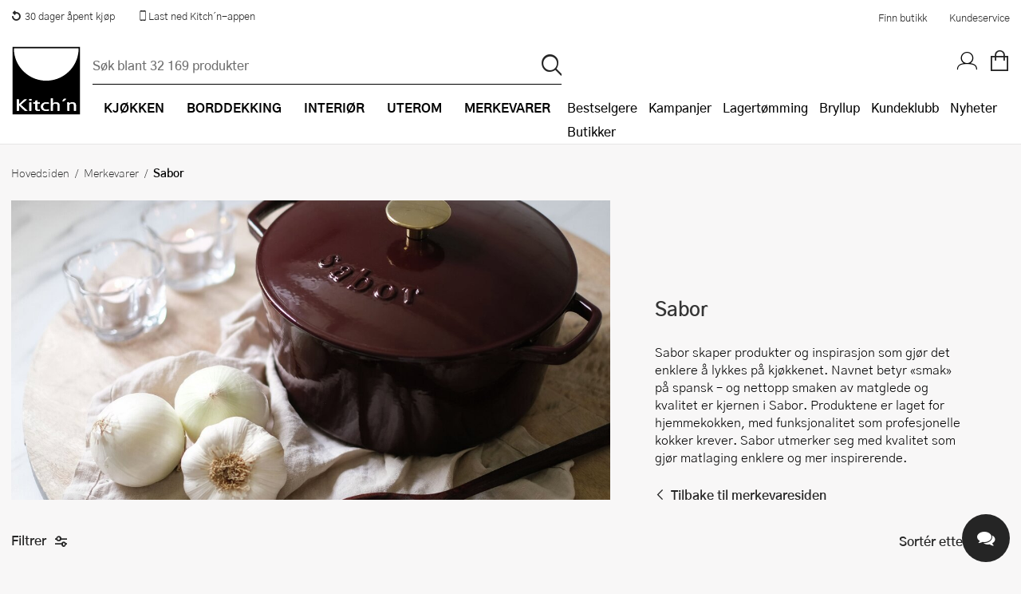

--- FILE ---
content_type: text/html; charset=utf-8
request_url: https://www.kitchn.no/merkevarer/sabor/
body_size: 114651
content:


<!DOCTYPE html>
<html lang="nb-NO" prefix="og: http://ogp.me/ns#">
<head>
    <title>Sabor - Lekkert kj&#xF8;kkenutstyr til hverdagsbruk - Kitch&#x27;n</title>
    
    <meta property="og:title" content="Sabor - Lekkert kj&#xF8;kkenutstyr til hverdagsbruk - Kitch&#x27;n" />
    <meta property="og:type" content="website" />
    <meta property="og:description" content="Produktene fra Sabor legger vekt p&#xE5; lekkert design, samtidig som det er tatt h&#xF8;yde for hverdagsbruk, r&#xF8;ff behandling, h&#xF8;ye temperaturer og enkelt vedlikehold." />
    <meta property="og:url" content="https://www.kitchn.no/merkevarer/sabor/" />
    <meta property="og:image" content="https://cdn.kitchn.no/getfile.ashx?id=374245" />
    <meta property="og:image:width" content="" />
    <meta property="og:image:height" content="" />
    <meta property="og:site_name" content="Kitch&#x27;n" />
    <link rel="canonical" href="https://www.kitchn.no/merkevarer/sabor/" />
    <meta charset="utf-8" />
    <meta name="viewport" content="width=device-width, initial-scale=1.0" />
    <meta name="description" content="Produktene fra Sabor legger vekt p&#xE5; lekkert design, samtidig som det er tatt h&#xF8;yde for hverdagsbruk, r&#xF8;ff behandling, h&#xF8;ye temperaturer og enkelt vedlikehold." />
    <meta name="keywords" />
    <meta http-equiv="X-UA-Compatible" content="IE=Edge" />
    <meta name="apple-itunes-app" content="app-id=1483226156">  
    <base href="https://www.kitchn.no/">

    <!--Blazor:{"type":"server","prerenderId":"33e1fa5d3cbe493fae244824cea146d1","key":{"locationHash":"77D12F14A8105320B1AAED6AE7E689DA0EC4483270A645E84079EAA0FFDF550D:0","formattedComponentKey":""},"sequence":0,"descriptor":"CfDJ8JoIToMn3XlElpwYjDGYnxQp7ZQcUspvWaxY7XvXL/9FW9A39a6WsijTpTRXjkIMvecdqAx1IU4/w3vfY3s5kqN9QgAZdLbDoS6lyWJsIWbBnU2jKmrpNzQcv00rh3BVqOu4cqsj6B5w0FM/Q84Yli4WwdpYX2zaWeFKyOpHimhih3w24p2ZubuJNEmdg0VfUHJXoDQZMYEerAdTyQrNLirrByUBeBGz8eiElOk5TczrzGmZGiCRGFxrgjjjm84lx4fIJBWADP7o6MgLprtcpfKFMi0m2sZbshOL6WX2JNDghkJTwTLpwVU9vG8IV/UiG9RC\u002B3y7r0b2XGqFvYsJNTnZrDlyNFPUcYX9Kg9QEML2Nnttmf6rG3cBN6HmMqERwEAYqE/VDysiMulWiFC8AolCItGhCVOF3pqMPTkYY2QQ/dcyWcyVelnavg1iuAk9zh1lTSjl5frj1jzSbQnOluKw6o6ARbcVjJwMb5llJwgvp7tQjEHkZPYc5sOqRKYHus/Qkpe9\u002BXBGd9QuYFD6ATJv2GF/u523UBipbg8hAC6xY42a685sNc2BC7pA9EMHK\u002BaH5H2PM7eqjcXiSF\u002BaD7c="}--><!--Blazor:{"prerenderId":"33e1fa5d3cbe493fae244824cea146d1"}-->

    <link rel="apple-touch-icon" href="/gfx/icons/apple-touch-icon.png">
<link rel="apple-touch-icon" sizes="76x76" href="/gfx/icons/apple-touch-icon-76x76.png">
<link rel="apple-touch-icon" sizes="120x120" href="/gfx/icons/apple-touch-icon-120x120.png">
<link rel="apple-touch-icon" sizes="152x152" href="/gfx/icons/apple-touch-icon-152x152.png">
<link rel="apple-touch-icon" sizes="180x180" href="/gfx/icons/apple-touch-icon.png">
<link rel="apple-touch-startup-image" href="/gfx/icons/startup.png">
<link rel="icon" type="image/png" sizes="48x48" href="/gfx/icons/favicon-48x48.png">
<link rel="icon" type="image/png" sizes="96x96" href="/gfx/icons/favicon-96x96.png">
<link rel="icon" sizes="192x192" href="/gfx/icons/kitchn-192x192.png">
<link rel="icon" sizes="128x128" href="/gfx/icons/kitchn-128x128.png">
<link rel="manifest" href="/gfx/icons/manifest.json">
<link rel="mask-icon" href="/gfx/icons/safari-pinned-tab.svg" color="#000000">
<link rel="shortcut icon" href="/gfx/icons/favicon.ico">
<meta name="msapplication-config" content="/gfx/icons/browserconfig.xml">
<meta name="theme-color" content="#000000">
    
    
        <link rel="stylesheet" type="text/css" href="/css/nouislider.min.css?v=7GYaUc4mrFf1JYZ5MUQ20XQyB7BSuBWSIfjyENrFlvk" />
        <link rel="stylesheet" type="text/css" href="/fonts/kitchnno/styles.css?v=DDl0IStlCdApA4dJ604SCIqnb3xiI70lYT_P7TmBcmk" />
        <link rel="stylesheet" type="text/css" href="/fonts/plenum3/styles.css?v=o7y0td7HDMKYF2fm8S6Q1iJuKNQMNTF095i1l_tlVY4" />
        <link rel="stylesheet" type="text/css" href="/css/Style.min.css?v=8iJGX6t5TWCfWvq0-fILdYDcwEnng8ikSFXsd-VWq3Q" />
    
    
    
        
        
<style>
    .async-hide {
        opacity: 0 !important
    }
</style>
<!-- Google Tag Manager -->
<script>
    (function (w, d, s, l, i) {
    w[l] = w[l] || []; w[l].push({
        'gtm.start':
            new Date().getTime(), event: 'gtm.js'
    }); var f = d.getElementsByTagName(s)[0],
        j = d.createElement(s), dl = l != 'dataLayer' ? '&l=' + l : ''; j.async = true; j.src =
            'https://www.googletagmanager.com/gtm.js?id=' + i + dl; f.parentNode.insertBefore(j, f);
    })(window, document, 'script', 'dataLayer', 'GTM-TS4J8TG');</script>
<!-- End Google Tag Manager -->

<!-- Facebook Pixel Code -->

<!-- End Facebook Pixel Code -->
    <script defer="defer" async="async" src="https://d81mfvml8p5ml.cloudfront.net/e2otw63y.js"></script> <!-- Apsis E-com -->

    
</head>
<body id="top" class="SMEG themempty" data-filter-brand="" data-filter-series="" data-brand="Sabor" data-pl3="">
    
    
        
<!-- Google Tag Manager (noscript) -->
<noscript>
    <iframe src="https://www.googletagmanager.com/ns.html?id=GTM-TS4J8TG" height="0" width="0" style="display:none;visibility:hidden"></iframe>
</noscript>
<!-- End Google Tag Manager (noscript) -->
    
    
<header class="border-bottom">
    <a href="#framework" class="screen-readers">Hopp til hovedinnholdet</a>
<div class="bg-white color-black">
    <div class="display-flex justify-space-between max-width margin-0--auto">
        <ul class="display-flex no-decoration padding-0 margin-0 display-none-mob">
            <li class="display-inline-block"><a href="https://www.kitchn.no/kundeservice/bytte-og-retur/" class="display-flex padding-1 font-0-8--1"><i class="icon-return margin-r-0-25"></i> 30 dager åpent kjøp</a></li>
            <li class="display-inline-block"><a href="https://www.kitchn.no/app/" class="display-flex padding-1 font-0-8--1"><i class="icon icon-mobile-phone relative top-nav-icon"></i><span class="vertical-align-middle"> Last ned Kitch´n-appen</span></a></li>
        </ul>
        <div class="display-flex align-items-center justify-flex-end width-p100-mobile">
            <a href="/butikker/" class="color-black hover-color-tertiary display-inline-block padding-1 font-0-8--1">Finn butikk</a>
            <a href="/kundeservice/" class="color-black hover-color-tertiary display-inline-block padding-1 font-0-8--1">Kundeservice</a>
        </div>
    </div>
</div>    <div class="headerInner">
        <a title="Kitch´n" href="/" class="logoWrapper">
            <img src="/gfx/logo.svg" alt="Kitchn logo" />
        </a>

<div class="searchbarWrapper justify-self-flex-start" id="SearchBarComponent">
    <div class="searchbarInner">
        <form method="get" id="SearchBar" data-loop="True" action="/sok">
            <input name="txtSearch" type="text" id="txtSearch" placeholder="S&#xF8;k blant 32 169 produkter" v-on:click="showSearchResult" autocomplete="off" v-model="searchString" class="standard">
            <input type="submit" value="p" id="btnSearch" title="S&#xF8;k">
        </form>
    </div>
        <div id="search-autocomplete-wrapper" v-if="searchResultVisible" v-cloak>
            <div class="max-width margin-0--auto display-flex">
                <div v-if="searchResult.products && searchResult.products.length > 0" class="half">
                    <h3>Produkter</h3>
                    <ul id="search-autocomplete-product-result">
                        <result-item v-for="item in this.productsToDisplay" v-bind:key="item.ProductNumber" v-bind:item="item" :class='{"active-item": currentItem === item.Id}' :data-id="item.Id" :data-test="item.Id">
                            <template>
                                <a v-bind:title="item.Brand +' - '+  item.Name" v-bind:href="item.Url" v-on:click="trackProduct($event, item.ProductId, item.Url)">
                                    <img v-bind:alt="item.Brand +' - '+ item.Name" v-bind:src="item.Image" />
                                    <span class="product-brand">{{item.Brand}}</span>
                                    <span class="product-description">{{item.Name}}</span>
                                    <span class="product-price">{{item.Price}}</span>
                                </a>
                            </template>
                        </result-item>
                    </ul>
                    <a v-bind:title="'Vis alle treff på ' + searchString" id="productsShowAllLink" v-bind:href="'sok/?txtSearch=' +searchString" v-if="searchResult.products.length > this.productsToDisplay.length">Vis alle treff på '{{this.searchString}}'</a>
                </div>
                <div class="half grid g2 gap-row-2 margin-t-1-tablet">
                    <div v-if="categoriesShowMore" class="span-1">
                        <h3>Kategorier</h3>
                        <ul id="search-autocomplete-category-result">
                            <result-item v-for="item in searchResult.categories" v-bind:item="item" v-bind:key="item.Name">
                                <template>
                                    <a v-bind:title="item.Name +' ('+ item.Count +')'" v-bind:href="item.Url">
                                        <span class="category-name">{{item.Name}} ({{item.Count}})</span>
                                    </a>
                                </template>
                            </result-item>
                        </ul>
                    </div>
                    <div v-if="brandsShowMore" class="span-1">
                        <h3>Merker</h3>
                        <ul id="search-autocomplete-brand-result">
                            <result-item v-for="item in searchResult.brands" v-bind:item="item" v-bind:key="item.Brand">
                                <template>
                                    <a v-bind:title="item.Brand +' ('+ item.Count +')'" v-bind:href="item.Url">
                                        <span class="category-name">{{item.Brand}} ({{item.Count}})</span>
                                    </a>
                                </template>
                        </ul>
                    </div>
                    <div v-if="seriesShowMore" class="span-1">
                        <h3>Serier</h3>
                        <ul id="search-autocomplete-article-result">
                            <result-item v-for="item in searchResult.series" v-bind:item="item" v-bind:key="item.Name">
                                <template>
                                    <a v-bind:title="item.Name +' ('+ item.Count +')'" v-bind:href="item.Url">
                                        <span class="category-name">{{item.Name}} ({{item.Count}})</span>
                                    </a>
                                </template>
                            </result-item>
                        </ul>
                    </div>

                    <div v-if="recipesShowMore" class="span-1">
                        <h3>Oppskrifter</h3>
                        <ul id="search-autocomplete-article-result">
                            <result-item v-for="item in searchResult.recipes" v-bind:item="item" v-bind:key="item.Id">
                                <template>
                                    <a v-bind:href="item.Url">
                                        <span class="category-name">{{item.Name}}</span>
                                    </a>
                                </template>
                            </result-item>
                        </ul>
                    </div>
                    <div v-if="inspirationShowMore" class="span-1">
                        <h3>Artikler</h3>
                        <ul id="search-autocomplete-article-result">
                            <result-item v-for="item in searchResult.inspiration" v-bind:item="item" v-bind:key="item.Id">
                                <template>
                                    <a v-bind:href="item.Url">
                                        <span class="category-name">{{item.Name}}</span>
                                    </a>
                                </template>
                            </result-item>
                        </ul>
                    </div>
                    <div v-if="themesShowMore" class="span-1">
                        <h3>Tema</h3>
                        <ul id="search-autocomplete-article-result">
                            <result-item v-for="item in searchResult.themes" v-bind:item="item" v-bind:key="item.Id">
                                <template>
                                    <a v-bind:href="item.Url">
                                        <span class="category-name">{{item.Name}}</span>
                                    </a>
                                </template>
                            </result-item>
                        </ul>
                    </div>
                    <div v-if="storesShowMore" class="span-1">
                        <h3>Butikker</h3>
                        <ul id="search-autocomplete-article-result">
                            <result-item v-for="item in searchResult.stores" v-bind:item="item" v-bind:key="item.Name">
                                <template>
                                    <a v-bind:href="item.Url">
                                        <span class="category-name">{{item.Name}}</span>
                                    </a>
                                </template>
                            </result-item>
                        </ul>
                    </div>
                </div>
                <button title="Lukk s&#xF8;keresultater" v-on:click="closeAutocomplete" id="close-autocomplete"><span class="stripe"></span><span class="stripe"></span></button>
            </div>
        </div>
</div>        <nav>
            <div class="navWrapper">
                <ul id="productMenu">

    <li class="main-category has-children">
        <a href="/kjokken/">
                <i class="icon-matlaging display-none display-inline-block-tablet font-1-5--1 vertical-align-middle"></i>
            <span class="margin-l-1-tablet">Kj&#xF8;kken</span>
        </a>
        <div class="ul-wrapper">
            <ul data-tree-level="2" data-selected="218">
                <li class="display-none display-block-tablet border-none">
                    <span class="menu-go-back">Tilbake</span>
                </li>
                <li class ="category-parent">
                    <a href="/kjokken/">
                        <i class='icon-matlaging display-none display-inline-block-tablet font-1-5--1 vertical-align-middle'></i>
                        <span class="margin-l-1-tablet font-1 font-weight-700 line-height-1">Se alt innen Kj&#xF8;kken</span>
                    </a>
                </li>
                    <li>
                        <a href="/kjokken/bakeutstyr/" class=""><span>Bakeutstyr</span></a>
                            <div class="ul-wrapper">
                                

<ul data-tree-level="3" id="">
    <li class="display-none display-block-tablet border-none">
        <span class="menu-go-back">Tilbake</span>
    </li>
    <li class="category-parent">
        <a href="/kjokken/bakeutstyr/">
            <span class="font-1 font-weight-700 line-height-1 line-height-1-5-tablet">Se alt innen Bakeutstyr</span>
        </a>

    </li>
        <li>
            <a href="/kjokken/bakeutstyr/bakeboller/" class="">
                <span>Bakeboller</span>
            </a>
        </li>
        <li>
            <a href="/kjokken/bakeutstyr/bakebrett-og-rister/" class="">
                <span>Bakebrett og rister</span>
            </a>
        </li>
        <li>
            <a href="/kjokken/bakeutstyr/bakematter/" class="">
                <span>Bakematter</span>
            </a>
        </li>
        <li>
            <a href="/kjokken/bakeutstyr/bakepensler/" class="">
                <span>Bakepensler</span>
            </a>
        </li>
        <li>
            <a href="/kjokken/bakeutstyr/brodformer-og-bakeformer/" class="">
                <span>Br&#xF8;dformer og bakeformer</span>
            </a>
        </li>
        <li>
            <a href="/kjokken/bakeutstyr/deigskraper/" class="">
                <span>Deigskraper</span>
            </a>
        </li>
        <li>
            <a href="/kjokken/bakeutstyr/dekoreringsutstyr/" class="">
                <span>Dekoreringsutstyr</span>
            </a>
        </li>
        <li>
            <a href="/kjokken/bakeutstyr/hevekurver/" class="">
                <span>Hevekurver</span>
            </a>
        </li>
        <li>
            <a href="/kjokken/bakeutstyr/kakepynt/" class="">
                <span>Kakepynt</span>
            </a>
        </li>
        <li>
            <a href="/kjokken/bakeutstyr/kakepynt-spiselig/" class="">
                <span>Kakepynt - spiselig</span>
            </a>
        </li>
        <li>
            <a href="/kjokken/bakeutstyr/kakering/" class="">
                <span>Kakering</span>
            </a>
        </li>
        <li>
            <a href="/kjokken/bakeutstyr/kaketine/" class="">
                <span>Kaketine</span>
            </a>
        </li>
        <li>
            <a href="/kjokken/bakeutstyr/kjevler/" class="">
                <span>Kjevler</span>
            </a>
        </li>
        <li>
            <a href="/kjokken/bakeutstyr/langpanner/" class="">
                <span>Langpanner</span>
            </a>
        </li>
        <li>
            <a href="/kjokken/bakeutstyr/muffinsformer/" class="">
                <span>Muffinsformer</span>
            </a>
        </li>
        <li>
            <a href="/kjokken/bakeutstyr/paiformer/" class="">
                <span>Paiformer</span>
            </a>
        </li>
        <li>
            <a href="/kjokken/bakeutstyr/pepperkakeformer/" class="">
                <span>Pepperkakeformer</span>
            </a>
        </li>
        <li>
            <a href="/kjokken/bakeutstyr/sikt/" class="">
                <span>Sikt</span>
            </a>
        </li>
        <li>
            <a href="/kjokken/bakeutstyr/slikkepotter/" class="">
                <span>Slikkepotter</span>
            </a>
        </li>
        <li>
            <a href="/kjokken/bakeutstyr/springformer/" class="">
                <span>Springformer</span>
            </a>
        </li>
        <li>
            <a href="/kjokken/bakeutstyr/sproyteposer-og-tipper/" class="">
                <span>Spr&#xF8;yteposer og tipper</span>
            </a>
        </li>
        <li>
            <a href="/kjokken/bakeutstyr/ovrig-bakeutstyr/" class="">
                <span>&#xD8;vrig bakeutstyr</span>
            </a>
        </li>
</ul>
                            </div>
                    </li>
                    <li>
                        <a href="/kjokken/gryter-og-panner/" class=""><span>Gryter og panner</span></a>
                            <div class="ul-wrapper">
                                

<ul data-tree-level="3" id="">
    <li class="display-none display-block-tablet border-none">
        <span class="menu-go-back">Tilbake</span>
    </li>
    <li class="category-parent">
        <a href="/kjokken/gryter-og-panner/">
            <span class="font-1 font-weight-700 line-height-1 line-height-1-5-tablet">Se alt innen Gryter og panner</span>
        </a>

    </li>
        <li>
            <a href="/kjokken/gryter-og-panner/grillpanner/" class="">
                <span>Grillpanner</span>
            </a>
        </li>
        <li>
            <a href="/kjokken/gryter-og-panner/gryter-og-kjeler/" class="">
                <span>Gryter og kjeler</span>
            </a>
        </li>
        <li>
            <a href="/kjokken/gryter-og-panner/grytesett/" class="">
                <span>Grytesett</span>
            </a>
        </li>
        <li>
            <a href="/kjokken/gryter-og-panner/kasseroller/" class="">
                <span>Kasseroller</span>
            </a>
        </li>
        <li>
            <a href="/kjokken/gryter-og-panner/lokk-og-tilbehor/" class="">
                <span>Lokk og tilbeh&#xF8;r</span>
            </a>
        </li>
        <li>
            <a href="/kjokken/gryter-og-panner/pannekakepanner/" class="">
                <span>Pannekakepanner</span>
            </a>
        </li>
        <li>
            <a href="/kjokken/gryter-og-panner/sautepanner-og-traktorpanner/" class="">
                <span>Saut&#xE9;panner og trakt&#xF8;rpanner</span>
            </a>
        </li>
        <li>
            <a href="/kjokken/gryter-og-panner/stekepanner/" class="">
                <span>Stekepanner</span>
            </a>
        </li>
        <li>
            <a href="/kjokken/gryter-og-panner/stekepannesett/" class="">
                <span>Stekepannesett</span>
            </a>
        </li>
        <li>
            <a href="/kjokken/gryter-og-panner/stopejern/" class="">
                <span>St&#xF8;pejernsgryter</span>
            </a>
        </li>
        <li>
            <a href="/kjokken/gryter-og-panner/stopejernspanner/" class="">
                <span>St&#xF8;pejernspanner</span>
            </a>
        </li>
        <li>
            <a href="/kjokken/gryter-og-panner/trykkokere/" class="">
                <span>Trykkokere</span>
            </a>
        </li>
        <li>
            <a href="/kjokken/gryter-og-panner/vannkjeler/" class="">
                <span>Vannkjeler</span>
            </a>
        </li>
        <li>
            <a href="/kjokken/gryter-og-panner/wokpanner/" class="">
                <span>Wokpanner</span>
            </a>
        </li>
</ul>
                            </div>
                    </li>
                    <li>
                        <a href="/kjokken/kjokkenapparater/" class=""><span>Kj&#xF8;kkenapparater</span></a>
                            <div class="ul-wrapper">
                                

<ul data-tree-level="3" id="">
    <li class="display-none display-block-tablet border-none">
        <span class="menu-go-back">Tilbake</span>
    </li>
    <li class="category-parent">
        <a href="/kjokken/kjokkenapparater/">
            <span class="font-1 font-weight-700 line-height-1 line-height-1-5-tablet">Se alt innen Kj&#xF8;kkenapparater</span>
        </a>

    </li>
        <li>
            <a href="/kjokken/kjokkenapparater/airfryer/" class="">
                <span>Airfryer</span>
            </a>
        </li>
        <li>
            <a href="/kjokken/kjokkenapparater/blendere/" class="">
                <span>Blendere</span>
            </a>
        </li>
        <li>
            <a href="/kjokken/kjokkenapparater/brodrister/" class="">
                <span>Br&#xF8;drister</span>
            </a>
        </li>
        <li>
            <a href="/kjokken/kjokkenapparater/dehydrator/" class="">
                <span>Dehydrator</span>
            </a>
        </li>
        <li>
            <a href="/kjokken/kjokkenapparater/eggkokere/" class="">
                <span>Eggkokere</span>
            </a>
        </li>
        <li>
            <a href="/kjokken/kjokkenapparater/foodprosessor/" class="">
                <span>Foodprosessor</span>
            </a>
        </li>
        <li>
            <a href="/kjokken/kjokkenapparater/frityrkoker/" class="">
                <span>Frityrkoker</span>
            </a>
        </li>
        <li>
            <a href="/kjokken/kjokkenapparater/hvitevarer/" class="">
                <span>Hvitevarer</span>
            </a>
        </li>
        <li>
            <a href="/kjokken/kjokkenapparater/handmikser/" class="">
                <span>H&#xE5;ndmikser</span>
            </a>
        </li>
        <li>
            <a href="/kjokken/kjokkenapparater/isbitmaskin/" class="">
                <span>Isbitmaskin</span>
            </a>
        </li>
        <li>
            <a href="/kjokken/kjokkenapparater/iskremmaskiner/" class="">
                <span>Iskremmaskiner</span>
            </a>
        </li>
        <li>
            <a href="/kjokken/kjokkenapparater/juicemaskiner/" class="">
                <span>Juicemaskiner</span>
            </a>
        </li>
        <li>
            <a href="/kjokken/kjokkenapparater/kaffekvern/" class="">
                <span>Kaffekvern</span>
            </a>
        </li>
        <li>
            <a href="/kjokken/kjokkenapparater/kaffemaskiner/" class="">
                <span>Kaffemaskiner</span>
            </a>
        </li>
        <li>
            <a href="/kjokken/kjokkenapparater/kaffetrakter/" class="">
                <span>Kaffetrakter</span>
            </a>
        </li>
        <li>
            <a href="/kjokken/kjokkenapparater/kapselmaskiner/" class="">
                <span>Kapselmaskiner</span>
            </a>
        </li>
        <li>
            <a href="/kjokken/kjokkenapparater/kjokkenmaskiner/" class="">
                <span>Kj&#xF8;kkenmaskiner</span>
            </a>
        </li>
        <li>
            <a href="/kjokken/kjokkenapparater/krumkakejern/" class="">
                <span>Krumkakejern</span>
            </a>
        </li>
        <li>
            <a href="/kjokken/kjokkenapparater/kullsyremaskiner/" class="">
                <span>Kullsyremaskiner</span>
            </a>
        </li>
        <li>
            <a href="/kjokken/kjokkenapparater/melkeskummere/" class="">
                <span>Melkeskummere</span>
            </a>
        </li>
        <li>
            <a href="/kjokken/kjokkenapparater/popcornmaskiner/" class="">
                <span>Popcornmaskiner</span>
            </a>
        </li>
        <li>
            <a href="/kjokken/kjokkenapparater/riskoker/" class="">
                <span>Riskoker</span>
            </a>
        </li>
        <li>
            <a href="/kjokken/kjokkenapparater/sous-vide/" class="">
                <span>Sous vide</span>
            </a>
        </li>
        <li>
            <a href="/kjokken/kjokkenapparater/stavmiksere/" class="">
                <span>Stavmiksere</span>
            </a>
        </li>
        <li>
            <a href="/kjokken/kjokkenapparater/steketakker/" class="">
                <span>Steketakker</span>
            </a>
        </li>
        <li>
            <a href="/kjokken/kjokkenapparater/toastjern-og-bordgrill/" class="">
                <span>Toastjern og bordgrill</span>
            </a>
        </li>
        <li>
            <a href="/kjokken/kjokkenapparater/vaffeljern/" class="">
                <span>Vaffeljern</span>
            </a>
        </li>
        <li>
            <a href="/kjokken/kjokkenapparater/vakuumpakker/" class="">
                <span>Vakuumpakker</span>
            </a>
        </li>
        <li>
            <a href="/kjokken/kjokkenapparater/vannkokere/" class="">
                <span>Vannkokere</span>
            </a>
        </li>
        <li>
            <a href="/kjokken/kjokkenapparater/ovrige-kjokkenapparater/" class="">
                <span>&#xD8;vrige kj&#xF8;kkenapparater</span>
            </a>
        </li>
</ul>
                            </div>
                    </li>
                    <li>
                        <a href="/kjokken/kjokkenkniver/" class=""><span>Kj&#xF8;kkenkniver</span></a>
                            <div class="ul-wrapper">
                                

<ul data-tree-level="3" id="">
    <li class="display-none display-block-tablet border-none">
        <span class="menu-go-back">Tilbake</span>
    </li>
    <li class="category-parent">
        <a href="/kjokken/kjokkenkniver/">
            <span class="font-1 font-weight-700 line-height-1 line-height-1-5-tablet">Se alt innen Kj&#xF8;kkenkniver</span>
        </a>

    </li>
        <li>
            <a href="/kjokken/kjokkenkniver/barnekniver/" class="">
                <span>Barnekniver</span>
            </a>
        </li>
        <li>
            <a href="/kjokken/kjokkenkniver/brodkniv/" class="">
                <span>Br&#xF8;dkniv</span>
            </a>
        </li>
        <li>
            <a href="/kjokken/kjokkenkniver/filetkniv/" class="">
                <span>Filetkniv</span>
            </a>
        </li>
        <li>
            <a href="/kjokken/kjokkenkniver/gronnsakskniv/" class="">
                <span>Gr&#xF8;nnsakskniv</span>
            </a>
        </li>
        <li>
            <a href="/kjokken/kjokkenkniver/japanske-kniver/" class="">
                <span>Japanske kniver</span>
            </a>
        </li>
        <li>
            <a href="/kjokken/kjokkenkniver/knivblokk/" class="">
                <span>Knivblokk</span>
            </a>
        </li>
        <li>
            <a href="/kjokken/kjokkenkniver/knivsett/" class="">
                <span>Knivsett</span>
            </a>
        </li>
        <li>
            <a href="/kjokken/kjokkenkniver/knivsliper-og-slipestal/" class="">
                <span>Knivsliper og slipest&#xE5;l</span>
            </a>
        </li>
        <li>
            <a href="/kjokken/kjokkenkniver/kokkekniv/" class="">
                <span>Kokkekniv</span>
            </a>
        </li>
        <li>
            <a href="/kjokken/kjokkenkniver/magnetlist/" class="">
                <span>Magnetlist</span>
            </a>
        </li>
        <li>
            <a href="/kjokken/kjokkenkniver/slaktekniv/" class="">
                <span>Slaktekniv</span>
            </a>
        </li>
        <li>
            <a href="/kjokken/kjokkenkniver/soppkniv/" class="">
                <span>Soppkniv</span>
            </a>
        </li>
        <li>
            <a href="/kjokken/kjokkenkniver/universalkniv/" class="">
                <span>Universalkniv</span>
            </a>
        </li>
</ul>
                            </div>
                    </li>
                    <li>
                        <a href="/kjokken/kjokkentekstil/" class=""><span>Kj&#xF8;kkentekstil</span></a>
                            <div class="ul-wrapper">
                                

<ul data-tree-level="3" id="">
    <li class="display-none display-block-tablet border-none">
        <span class="menu-go-back">Tilbake</span>
    </li>
    <li class="category-parent">
        <a href="/kjokken/kjokkentekstil/">
            <span class="font-1 font-weight-700 line-height-1 line-height-1-5-tablet">Se alt innen Kj&#xF8;kkentekstil</span>
        </a>

    </li>
        <li>
            <a href="/kjokken/kjokkentekstil/forkle/" class="">
                <span>Forkle</span>
            </a>
        </li>
        <li>
            <a href="/kjokken/kjokkentekstil/grytekluter-og-grytevotter/" class="">
                <span>Grytekluter og grytevotter</span>
            </a>
        </li>
        <li>
            <a href="/kjokken/kjokkentekstil/kjokkenhandkle-og-oppvaskkluter/" class="">
                <span>Kj&#xF8;kkenh&#xE5;ndkle og oppvaskkluter</span>
            </a>
        </li>
</ul>
                            </div>
                    </li>
                    <li>
                        <a href="/kjokken/kjokkenutstyr/" class=""><span>Kj&#xF8;kkenutstyr</span></a>
                            <div class="ul-wrapper">
                                

<ul data-tree-level="3" id="">
    <li class="display-none display-block-tablet border-none">
        <span class="menu-go-back">Tilbake</span>
    </li>
    <li class="category-parent">
        <a href="/kjokken/kjokkenutstyr/">
            <span class="font-1 font-weight-700 line-height-1 line-height-1-5-tablet">Se alt innen Kj&#xF8;kkenutstyr</span>
        </a>

    </li>
        <li>
            <a href="/kjokken/kjokkenutstyr/boksapner/" class="">
                <span>Boks&#xE5;pner</span>
            </a>
        </li>
        <li>
            <a href="/kjokken/kjokkenutstyr/creme-brlee-former/" class="">
                <span>Cr&#xE9;me Br&#xFB;l&#xE9;e-former</span>
            </a>
        </li>
        <li>
            <a href="/kjokken/kjokkenutstyr/damprist/" class="">
                <span>Damprist</span>
            </a>
        </li>
        <li>
            <a href="/kjokken/kjokkenutstyr/eggedeler/" class="">
                <span>Eggedeler</span>
            </a>
        </li>
        <li>
            <a href="/kjokken/kjokkenutstyr/espressokanne/" class="">
                <span>Espressokanne</span>
            </a>
        </li>
        <li>
            <a href="/kjokken/kjokkenutstyr/gassbrennere/" class="">
                <span>Gassbrennere</span>
            </a>
        </li>
        <li>
            <a href="/kjokken/kjokkenutstyr/hamburgerpresse/" class="">
                <span>Hamburgerpresse</span>
            </a>
        </li>
        <li>
            <a href="/kjokken/kjokkenutstyr/hvitlokspresser/" class="">
                <span>Hvitl&#xF8;kspresser</span>
            </a>
        </li>
        <li>
            <a href="/kjokken/kjokkenutstyr/ildfaste-former/" class="">
                <span>Ildfaste former</span>
            </a>
        </li>
        <li>
            <a href="/kjokken/kjokkenutstyr/isbitformer-og-isformer/" class="">
                <span>Isbitformer og isformer</span>
            </a>
        </li>
        <li>
            <a href="/kjokken/kjokkenutstyr/isskjeer/" class="">
                <span>Isskjeer</span>
            </a>
        </li>
        <li>
            <a href="/kjokken/kjokkenutstyr/kaffe-og-teutstyr/" class="">
                <span>Kaffe- og teutstyr</span>
            </a>
        </li>
        <li>
            <a href="/kjokken/kjokkenutstyr/kaffebrygger/" class="">
                <span>Kaffebrygger</span>
            </a>
        </li>
        <li>
            <a href="/kjokken/kjokkenutstyr/kjokkentimer/" class="">
                <span>Kj&#xF8;kkentimer</span>
            </a>
        </li>
        <li>
            <a href="/kjokken/kjokkenutstyr/kjokkenvekt/" class="">
                <span>Kj&#xF8;kkenvekt</span>
            </a>
        </li>
        <li>
            <a href="/kjokken/kjokkenutstyr/kjotthammer/" class="">
                <span>Kj&#xF8;tthammer</span>
            </a>
        </li>
        <li>
            <a href="/kjokken/kjokkenutstyr/krydderkvern/" class="">
                <span>Krydderkvern</span>
            </a>
        </li>
        <li>
            <a href="/kjokken/kjokkenutstyr/mandolinjern/" class="">
                <span>Mandolinjern</span>
            </a>
        </li>
        <li>
            <a href="/kjokken/kjokkenutstyr/minihakker/" class="">
                <span>Minihakker</span>
            </a>
        </li>
        <li>
            <a href="/kjokken/kjokkenutstyr/morter/" class="">
                <span>Morter</span>
            </a>
        </li>
        <li>
            <a href="/kjokken/kjokkenutstyr/malebeger-og-maleskje/" class="">
                <span>M&#xE5;lebeger og m&#xE5;leskje</span>
            </a>
        </li>
        <li>
            <a href="/kjokken/kjokkenutstyr/notteknekkere/" class="">
                <span>N&#xF8;tteknekkere</span>
            </a>
        </li>
        <li>
            <a href="/kjokken/kjokkenutstyr/oljeflaske-og-dressingshaker/" class="">
                <span>Oljeflaske og dressingflaske</span>
            </a>
        </li>
        <li>
            <a href="/kjokken/kjokkenutstyr/pastamaskiner/" class="">
                <span>Pastamaskiner</span>
            </a>
        </li>
        <li>
            <a href="/kjokken/kjokkenutstyr/pizzahjul/" class="">
                <span>Pizzahjul</span>
            </a>
        </li>
        <li>
            <a href="/kjokken/kjokkenutstyr/pizzaspader/" class="">
                <span>Pizzaspader</span>
            </a>
        </li>
        <li>
            <a href="/kjokken/kjokkenutstyr/pizzastein-og-pizzastal/" class="">
                <span>Pizzastein og pizzast&#xE5;l</span>
            </a>
        </li>
        <li>
            <a href="/kjokken/kjokkenutstyr/potetmoser/" class="">
                <span>Potetmoser</span>
            </a>
        </li>
        <li>
            <a href="/kjokken/kjokkenutstyr/presskanner/" class="">
                <span>Presskanner</span>
            </a>
        </li>
        <li>
            <a href="/kjokken/kjokkenutstyr/rivjern/" class="">
                <span>Rivjern</span>
            </a>
        </li>
        <li>
            <a href="/kjokken/kjokkenutstyr/sakser/" class="">
                <span>Sakser</span>
            </a>
        </li>
        <li>
            <a href="/kjokken/kjokkenutstyr/salatslynger/" class="">
                <span>Salatslynger</span>
            </a>
        </li>
        <li>
            <a href="/kjokken/kjokkenutstyr/sil-og-dorslag/" class="">
                <span>Sil og d&#xF8;rslag</span>
            </a>
        </li>
        <li>
            <a href="/kjokken/kjokkenutstyr/sitruspresser/" class="">
                <span>Sitruspresser</span>
            </a>
        </li>
        <li>
            <a href="/kjokken/kjokkenutstyr/skjaerebrett-og-fjoler/" class="">
                <span>Skj&#xE6;rebrett og fj&#xF8;ler</span>
            </a>
        </li>
        <li>
            <a href="/kjokken/kjokkenutstyr/skreller/" class="">
                <span>Skreller</span>
            </a>
        </li>
        <li>
            <a href="/kjokken/kjokkenutstyr/sleiver-og-oser/" class="">
                <span>Sleiver og &#xF8;ser</span>
            </a>
        </li>
        <li>
            <a href="/kjokken/kjokkenutstyr/spiralizere/" class="">
                <span>Spiralizere</span>
            </a>
        </li>
        <li>
            <a href="/kjokken/kjokkenutstyr/stekepinsett/" class="">
                <span>Stekepinsett</span>
            </a>
        </li>
        <li>
            <a href="/kjokken/kjokkenutstyr/stekespader/" class="">
                <span>Stekespader</span>
            </a>
        </li>
        <li>
            <a href="/kjokken/kjokkenutstyr/steketermometer/" class="">
                <span>Steketermometer</span>
            </a>
        </li>
        <li>
            <a href="/kjokken/kjokkenutstyr/torkerullholder/" class="">
                <span>T&#xF8;rkerullholder</span>
            </a>
        </li>
        <li>
            <a href="/kjokken/kjokkenutstyr/visper/" class="">
                <span>Visper</span>
            </a>
        </li>
        <li>
            <a href="/kjokken/kjokkenutstyr/ovrige-kjokkenredskaper/" class="">
                <span>&#xD8;vrige kj&#xF8;kkenredskaper</span>
            </a>
        </li>
</ul>
                            </div>
                    </li>
                    <li>
                        <a href="/kjokken/mat-og-drikke/" class=""><span>Mat og drikke</span></a>
                            <div class="ul-wrapper">
                                

<ul data-tree-level="3" id="">
    <li class="display-none display-block-tablet border-none">
        <span class="menu-go-back">Tilbake</span>
    </li>
    <li class="category-parent">
        <a href="/kjokken/mat-og-drikke/">
            <span class="font-1 font-weight-700 line-height-1 line-height-1-5-tablet">Se alt innen Mat og drikke</span>
        </a>

    </li>
        <li>
            <a href="/kjokken/mat-og-drikke/drikke/" class="">
                <span>Drikke</span>
            </a>
        </li>
        <li>
            <a href="/kjokken/mat-og-drikke/gavesett/" class="">
                <span>Gavesett</span>
            </a>
        </li>
        <li>
            <a href="/kjokken/mat-og-drikke/kaffe/" class="">
                <span>Kaffe</span>
            </a>
        </li>
        <li>
            <a href="/kjokken/mat-og-drikke/krydder/" class="">
                <span>Krydder</span>
            </a>
        </li>
        <li>
            <a href="/kjokken/mat-og-drikke/lakris/" class="">
                <span>Lakris</span>
            </a>
        </li>
        <li>
            <a href="/kjokken/mat-og-drikke/mat/" class="">
                <span>Mat</span>
            </a>
        </li>
        <li>
            <a href="/kjokken/mat-og-drikke/olje/" class="">
                <span>Olje</span>
            </a>
        </li>
        <li>
            <a href="/kjokken/mat-og-drikke/saus/" class="">
                <span>Saus</span>
            </a>
        </li>
        <li>
            <a href="/kjokken/mat-og-drikke/sjokolade-og-kakao/" class="">
                <span>Sjokolade og kakao</span>
            </a>
        </li>
        <li>
            <a href="/kjokken/mat-og-drikke/smakstilsetninger-og-essenser/" class="">
                <span>Smakstilsetninger og essenser</span>
            </a>
        </li>
        <li>
            <a href="/kjokken/mat-og-drikke/snacks/" class="">
                <span>Snacks</span>
            </a>
        </li>
        <li>
            <a href="/kjokken/mat-og-drikke/te/" class="">
                <span>Te</span>
            </a>
        </li>
        <li>
            <a href="/kjokken/mat-og-drikke/tilbehor/" class="">
                <span>Tilbeh&#xF8;r</span>
            </a>
        </li>
</ul>
                            </div>
                    </li>
                    <li>
                        <a href="/kjokken/oppbevaring/" class=""><span>Oppbevaring</span></a>
                            <div class="ul-wrapper">
                                

<ul data-tree-level="3" id="">
    <li class="display-none display-block-tablet border-none">
        <span class="menu-go-back">Tilbake</span>
    </li>
    <li class="category-parent">
        <a href="/kjokken/oppbevaring/">
            <span class="font-1 font-weight-700 line-height-1 line-height-1-5-tablet">Se alt innen Oppbevaring</span>
        </a>

    </li>
        <li>
            <a href="/kjokken/oppbevaring/bestikkoppbevaring/" class="">
                <span>Bestikkoppbevaring</span>
            </a>
        </li>
        <li>
            <a href="/kjokken/oppbevaring/brodboks/" class="">
                <span>Br&#xF8;dboks</span>
            </a>
        </li>
        <li>
            <a href="/kjokken/oppbevaring/glassflasker/" class="">
                <span>Glassflasker</span>
            </a>
        </li>
        <li>
            <a href="/kjokken/oppbevaring/kakeboks/" class="">
                <span>Kakeboks</span>
            </a>
        </li>
        <li>
            <a href="/kjokken/oppbevaring/krukker/" class="">
                <span>Krukker</span>
            </a>
        </li>
        <li>
            <a href="/kjokken/oppbevaring/matboks/" class="">
                <span>Matboks</span>
            </a>
        </li>
        <li>
            <a href="/kjokken/oppbevaring/oppbevaringsbokser/" class="">
                <span>Oppbevaringsbokser</span>
            </a>
        </li>
        <li>
            <a href="/kjokken/oppbevaring/osteklokker/" class="">
                <span>Osteklokker</span>
            </a>
        </li>
        <li>
            <a href="/kjokken/oppbevaring/poser/" class="">
                <span>Poser</span>
            </a>
        </li>
        <li>
            <a href="/kjokken/oppbevaring/smorboks/" class="">
                <span>Sm&#xF8;rboks</span>
            </a>
        </li>
        <li>
            <a href="/kjokken/oppbevaring/stativ/" class="">
                <span>Stativ</span>
            </a>
        </li>
        <li>
            <a href="/kjokken/oppbevaring/ovrig-oppbevaring/" class="">
                <span>&#xD8;vrig oppbevaring</span>
            </a>
        </li>
</ul>
                            </div>
                    </li>
            </ul>
        </div>
    </li>
    <li class="main-category has-children">
        <a href="/borddekking/">
                <i class="icon-servering display-none display-inline-block-tablet font-1-5--1 vertical-align-middle"></i>
            <span class="margin-l-1-tablet">Borddekking</span>
        </a>
        <div class="ul-wrapper">
            <ul data-tree-level="2" data-selected="218">
                <li class="display-none display-block-tablet border-none">
                    <span class="menu-go-back">Tilbake</span>
                </li>
                <li class ="category-parent">
                    <a href="/borddekking/">
                        <i class='icon-servering display-none display-inline-block-tablet font-1-5--1 vertical-align-middle'></i>
                        <span class="margin-l-1-tablet font-1 font-weight-700 line-height-1">Se alt innen Borddekking</span>
                    </a>
                </li>
                    <li>
                        <a href="/borddekking/bestikk/" class=""><span>Bestikk</span></a>
                            <div class="ul-wrapper">
                                

<ul data-tree-level="3" id="">
    <li class="display-none display-block-tablet border-none">
        <span class="menu-go-back">Tilbake</span>
    </li>
    <li class="category-parent">
        <a href="/borddekking/bestikk/">
            <span class="font-1 font-weight-700 line-height-1 line-height-1-5-tablet">Se alt innen Bestikk</span>
        </a>

    </li>
        <li>
            <a href="/borddekking/bestikk/barnebestikk/" class="">
                <span>Barnebestikk</span>
            </a>
        </li>
        <li>
            <a href="/borddekking/bestikk/bestikksett/" class="">
                <span>Bestikksett</span>
            </a>
        </li>
        <li>
            <a href="/borddekking/bestikk/biffbestikk/" class="">
                <span>Biffbestikk</span>
            </a>
        </li>
        <li>
            <a href="/borddekking/bestikk/dessertbestikk/" class="">
                <span>Dessertbestikk</span>
            </a>
        </li>
        <li>
            <a href="/borddekking/bestikk/gafler/" class="">
                <span>Gafler</span>
            </a>
        </li>
        <li>
            <a href="/borddekking/bestikk/kakespader/" class="">
                <span>Kakespader</span>
            </a>
        </li>
        <li>
            <a href="/borddekking/bestikk/kniver/" class="">
                <span>Kniver</span>
            </a>
        </li>
        <li>
            <a href="/borddekking/bestikk/ostehovler/" class="">
                <span>Osteh&#xF8;vler</span>
            </a>
        </li>
        <li>
            <a href="/borddekking/bestikk/ostekniver/" class="">
                <span>Ostekniver</span>
            </a>
        </li>
        <li>
            <a href="/borddekking/bestikk/salatbestikk/" class="">
                <span>Salatbestikk</span>
            </a>
        </li>
        <li>
            <a href="/borddekking/bestikk/sausoser/" class="">
                <span>Saus&#xF8;ser</span>
            </a>
        </li>
        <li>
            <a href="/borddekking/bestikk/serveringsbestikk/" class="">
                <span>Serveringsbestikk</span>
            </a>
        </li>
        <li>
            <a href="/borddekking/bestikk/skalldyrbestikk/" class="">
                <span>Skalldyrbestikk</span>
            </a>
        </li>
        <li>
            <a href="/borddekking/bestikk/smorkniver/" class="">
                <span>Sm&#xF8;rkniver</span>
            </a>
        </li>
        <li>
            <a href="/borddekking/bestikk/spisepinner/" class="">
                <span>Spisepinner</span>
            </a>
        </li>
        <li>
            <a href="/borddekking/bestikk/spiseskjeer/" class="">
                <span>Spiseskjeer</span>
            </a>
        </li>
        <li>
            <a href="/borddekking/bestikk/teskjeer/" class="">
                <span>Teskjeer</span>
            </a>
        </li>
</ul>
                            </div>
                    </li>
                    <li>
                        <a href="/borddekking/flasker-og-kanner/" class=""><span>Flasker og kanner</span></a>
                            <div class="ul-wrapper">
                                

<ul data-tree-level="3" id="">
    <li class="display-none display-block-tablet border-none">
        <span class="menu-go-back">Tilbake</span>
    </li>
    <li class="category-parent">
        <a href="/borddekking/flasker-og-kanner/">
            <span class="font-1 font-weight-700 line-height-1 line-height-1-5-tablet">Se alt innen Flasker og kanner</span>
        </a>

    </li>
        <li>
            <a href="/borddekking/flasker-og-kanner/drikkeflasker/" class="">
                <span>Drikkeflasker</span>
            </a>
        </li>
        <li>
            <a href="/borddekking/flasker-og-kanner/mugger/" class="">
                <span>Mugger</span>
            </a>
        </li>
        <li>
            <a href="/borddekking/flasker-og-kanner/tekanner/" class="">
                <span>Tekanner</span>
            </a>
        </li>
        <li>
            <a href="/borddekking/flasker-og-kanner/termoflasker/" class="">
                <span>Termoflasker</span>
            </a>
        </li>
        <li>
            <a href="/borddekking/flasker-og-kanner/termokopper/" class="">
                <span>Termokopper</span>
            </a>
        </li>
        <li>
            <a href="/borddekking/flasker-og-kanner/termos/" class="">
                <span>Termos</span>
            </a>
        </li>
        <li>
            <a href="/borddekking/flasker-og-kanner/vannkarafler/" class="">
                <span>Vannkarafler</span>
            </a>
        </li>
</ul>
                            </div>
                    </li>
                    <li>
                        <a href="/borddekking/glass/" class=""><span>Glass</span></a>
                            <div class="ul-wrapper">
                                

<ul data-tree-level="3" id="">
    <li class="display-none display-block-tablet border-none">
        <span class="menu-go-back">Tilbake</span>
    </li>
    <li class="category-parent">
        <a href="/borddekking/glass/">
            <span class="font-1 font-weight-700 line-height-1 line-height-1-5-tablet">Se alt innen Glass</span>
        </a>

    </li>
        <li>
            <a href="/borddekking/glass/champagneglass/" class="">
                <span>Champagneglass</span>
            </a>
        </li>
        <li>
            <a href="/borddekking/glass/cocktailglass/" class="">
                <span>Cocktailglass</span>
            </a>
        </li>
        <li>
            <a href="/borddekking/glass/cognacglass/" class="">
                <span>Cognacglass</span>
            </a>
        </li>
        <li>
            <a href="/borddekking/glass/drammeglass/" class="">
                <span>Drammeglass</span>
            </a>
        </li>
        <li>
            <a href="/borddekking/glass/longdrinkglass/" class="">
                <span>Longdrinkglass</span>
            </a>
        </li>
        <li>
            <a href="/borddekking/glass/vannglass/" class="">
                <span>Vannglass</span>
            </a>
        </li>
        <li>
            <a href="/borddekking/glass/vinglass/" class="">
                <span>Vinglass</span>
            </a>
        </li>
        <li>
            <a href="/borddekking/glass/whiskyglass/" class="">
                <span>Whiskyglass</span>
            </a>
        </li>
        <li>
            <a href="/borddekking/glass/olglass/" class="">
                <span>&#xD8;lglass</span>
            </a>
        </li>
</ul>
                            </div>
                    </li>
                    <li>
                        <a href="/borddekking/kopper-og-krus/" class=""><span>Kopper og krus</span></a>
                            <div class="ul-wrapper">
                                

<ul data-tree-level="3" id="">
    <li class="display-none display-block-tablet border-none">
        <span class="menu-go-back">Tilbake</span>
    </li>
    <li class="category-parent">
        <a href="/borddekking/kopper-og-krus/">
            <span class="font-1 font-weight-700 line-height-1 line-height-1-5-tablet">Se alt innen Kopper og krus</span>
        </a>

    </li>
        <li>
            <a href="/borddekking/kopper-og-krus/emaljekopper/" class="">
                <span>Emaljekopper</span>
            </a>
        </li>
        <li>
            <a href="/borddekking/kopper-og-krus/kopper/" class="">
                <span>Kopper</span>
            </a>
        </li>
        <li>
            <a href="/borddekking/kopper-og-krus/krus/" class="">
                <span>Krus</span>
            </a>
        </li>
        <li>
            <a href="/borddekking/kopper-og-krus/mummikopper/" class="">
                <span>Mummikopper</span>
            </a>
        </li>
</ul>
                            </div>
                    </li>
                    <li>
                        <a href="/borddekking/serveringstilbehor/" class=""><span>Serveringstilbeh&#xF8;r</span></a>
                            <div class="ul-wrapper">
                                

<ul data-tree-level="3" id="">
    <li class="display-none display-block-tablet border-none">
        <span class="menu-go-back">Tilbake</span>
    </li>
    <li class="category-parent">
        <a href="/borddekking/serveringstilbehor/">
            <span class="font-1 font-weight-700 line-height-1 line-height-1-5-tablet">Se alt innen Serveringstilbeh&#xF8;r</span>
        </a>

    </li>
        <li>
            <a href="/borddekking/serveringstilbehor/bordbrikker/" class="">
                <span>Bordbrikker</span>
            </a>
        </li>
        <li>
            <a href="/borddekking/serveringstilbehor/glassbrikker/" class="">
                <span>Glassbrikker</span>
            </a>
        </li>
        <li>
            <a href="/borddekking/serveringstilbehor/gryteunderlag-og-bordskaner/" class="">
                <span>Gryteunderlag og bordsk&#xE5;ner</span>
            </a>
        </li>
        <li>
            <a href="/borddekking/serveringstilbehor/kurver/" class="">
                <span>Kurver</span>
            </a>
        </li>
        <li>
            <a href="/borddekking/serveringstilbehor/salt-og-pepperbosser/" class="">
                <span>Salt- og pepperb&#xF8;sser</span>
            </a>
        </li>
        <li>
            <a href="/borddekking/serveringstilbehor/saltkar/" class="">
                <span>Saltkar</span>
            </a>
        </li>
        <li>
            <a href="/borddekking/serveringstilbehor/serveringsbrett/" class="">
                <span>Serveringsbrett</span>
            </a>
        </li>
        <li>
            <a href="/borddekking/serveringstilbehor/servietter/" class="">
                <span>Servietter</span>
            </a>
        </li>
        <li>
            <a href="/borddekking/serveringstilbehor/serviettholdere/" class="">
                <span>Serviettholdere</span>
            </a>
        </li>
        <li>
            <a href="/borddekking/serveringstilbehor/sugeror/" class="">
                <span>Suger&#xF8;r</span>
            </a>
        </li>
        <li>
            <a href="/borddekking/serveringstilbehor/sukkerskal/" class="">
                <span>Sukkersk&#xE5;l</span>
            </a>
        </li>
        <li>
            <a href="/borddekking/serveringstilbehor/termokanner/" class="">
                <span>Termokanner</span>
            </a>
        </li>
</ul>
                            </div>
                    </li>
                    <li>
                        <a href="/borddekking/servisedeler/" class=""><span>Servisedeler</span></a>
                            <div class="ul-wrapper">
                                

<ul data-tree-level="3" id="">
    <li class="display-none display-block-tablet border-none">
        <span class="menu-go-back">Tilbake</span>
    </li>
    <li class="category-parent">
        <a href="/borddekking/servisedeler/">
            <span class="font-1 font-weight-700 line-height-1 line-height-1-5-tablet">Se alt innen Servisedeler</span>
        </a>

    </li>
        <li>
            <a href="/borddekking/servisedeler/asjetter/" class="">
                <span>Asjetter</span>
            </a>
        </li>
        <li>
            <a href="/borddekking/servisedeler/barneservise/" class="">
                <span>Barneservise</span>
            </a>
        </li>
        <li>
            <a href="/borddekking/servisedeler/dype-tallerkener/" class="">
                <span>Dype tallerkener</span>
            </a>
        </li>
        <li>
            <a href="/borddekking/servisedeler/eggeglass/" class="">
                <span>Eggeglass</span>
            </a>
        </li>
        <li>
            <a href="/borddekking/servisedeler/etasjefat/" class="">
                <span>Etasjefat</span>
            </a>
        </li>
        <li>
            <a href="/borddekking/servisedeler/flotemugger/" class="">
                <span>Fl&#xF8;temugger</span>
            </a>
        </li>
        <li>
            <a href="/borddekking/servisedeler/kakefat/" class="">
                <span>Kakefat</span>
            </a>
        </li>
        <li>
            <a href="/borddekking/servisedeler/pastatallerkener/" class="">
                <span>Pastatallerkener</span>
            </a>
        </li>
        <li>
            <a href="/borddekking/servisedeler/sausenebb/" class="">
                <span>Sausenebb</span>
            </a>
        </li>
        <li>
            <a href="/borddekking/servisedeler/serveringsfat/" class="">
                <span>Serveringsfat</span>
            </a>
        </li>
        <li>
            <a href="/borddekking/servisedeler/serveringsskaler/" class="">
                <span>Serveringssk&#xE5;ler</span>
            </a>
        </li>
        <li>
            <a href="/borddekking/servisedeler/servisesett/" class="">
                <span>Servisesett</span>
            </a>
        </li>
        <li>
            <a href="/borddekking/servisedeler/skaler-og-boller/" class="">
                <span>Sk&#xE5;ler og boller</span>
            </a>
        </li>
        <li>
            <a href="/borddekking/servisedeler/tallerkener/" class="">
                <span>Tallerkener</span>
            </a>
        </li>
        <li>
            <a href="/borddekking/servisedeler/terriner/" class="">
                <span>Terriner</span>
            </a>
        </li>
</ul>
                            </div>
                    </li>
                    <li>
                        <a href="/borddekking/vin-og-barutstyr/" class=""><span>Vin- og barutstyr</span></a>
                            <div class="ul-wrapper">
                                

<ul data-tree-level="3" id="">
    <li class="display-none display-block-tablet border-none">
        <span class="menu-go-back">Tilbake</span>
    </li>
    <li class="category-parent">
        <a href="/borddekking/vin-og-barutstyr/">
            <span class="font-1 font-weight-700 line-height-1 line-height-1-5-tablet">Se alt innen Vin- og barutstyr</span>
        </a>

    </li>
        <li>
            <a href="/borddekking/vin-og-barutstyr/barsett/" class="">
                <span>Barsett</span>
            </a>
        </li>
        <li>
            <a href="/borddekking/vin-og-barutstyr/champagnesabler/" class="">
                <span>Champagnesabler</span>
            </a>
        </li>
        <li>
            <a href="/borddekking/vin-og-barutstyr/champagnestopper/" class="">
                <span>Champagnestopper</span>
            </a>
        </li>
        <li>
            <a href="/borddekking/vin-og-barutstyr/drinktilbehor/" class="">
                <span>Drinktilbeh&#xF8;r</span>
            </a>
        </li>
        <li>
            <a href="/borddekking/vin-og-barutstyr/isbotte/" class="">
                <span>Isb&#xF8;tte</span>
            </a>
        </li>
        <li>
            <a href="/borddekking/vin-og-barutstyr/korketrekker-og-flaskeapner/" class="">
                <span>Korketrekker og flaske&#xE5;pner</span>
            </a>
        </li>
        <li>
            <a href="/borddekking/vin-og-barutstyr/lommelerker/" class="">
                <span>Lommelerker</span>
            </a>
        </li>
        <li>
            <a href="/borddekking/vin-og-barutstyr/malebeger-og-jiggers/" class="">
                <span>M&#xE5;lebeger og jiggers</span>
            </a>
        </li>
        <li>
            <a href="/borddekking/vin-og-barutstyr/shaker/" class="">
                <span>Shaker</span>
            </a>
        </li>
        <li>
            <a href="/borddekking/vin-og-barutstyr/tonic/" class="">
                <span>Tonic</span>
            </a>
        </li>
        <li>
            <a href="/borddekking/vin-og-barutstyr/vinkarafler/" class="">
                <span>Vinkarafler</span>
            </a>
        </li>
        <li>
            <a href="/borddekking/vin-og-barutstyr/vinkjoler-og-champagnekjoler/" class="">
                <span>Vinkj&#xF8;ler og champagnekj&#xF8;ler</span>
            </a>
        </li>
        <li>
            <a href="/borddekking/vin-og-barutstyr/vinstopper-og-helletut/" class="">
                <span>Vinstopper og helletut</span>
            </a>
        </li>
        <li>
            <a href="/borddekking/vin-og-barutstyr/whiskykarafler/" class="">
                <span>Whiskykarafler</span>
            </a>
        </li>
</ul>
                            </div>
                    </li>
            </ul>
        </div>
    </li>
    <li class="main-category has-children">
        <a href="/interior/">
                <i class="icon-interior-l display-none display-inline-block-tablet font-1-5--1 vertical-align-middle"></i>
            <span class="margin-l-1-tablet">Interi&#xF8;r</span>
        </a>
        <div class="ul-wrapper">
            <ul data-tree-level="2" data-selected="218">
                <li class="display-none display-block-tablet border-none">
                    <span class="menu-go-back">Tilbake</span>
                </li>
                <li class ="category-parent">
                    <a href="/interior/">
                        <i class='icon-interior-l display-none display-inline-block-tablet font-1-5--1 vertical-align-middle'></i>
                        <span class="margin-l-1-tablet font-1 font-weight-700 line-height-1">Se alt innen Interi&#xF8;r</span>
                    </a>
                </li>
                    <li>
                        <a href="/interior/bad/" class=""><span>Bad</span></a>
                            <div class="ul-wrapper">
                                

<ul data-tree-level="3" id="">
    <li class="display-none display-block-tablet border-none">
        <span class="menu-go-back">Tilbake</span>
    </li>
    <li class="category-parent">
        <a href="/interior/bad/">
            <span class="font-1 font-weight-700 line-height-1 line-height-1-5-tablet">Se alt innen Bad</span>
        </a>

    </li>
        <li>
            <a href="/interior/bad/badematter/" class="">
                <span>Badematter</span>
            </a>
        </li>
        <li>
            <a href="/interior/bad/baderomstilbehor/" class="">
                <span>Baderomstilbeh&#xF8;r</span>
            </a>
        </li>
        <li>
            <a href="/interior/bad/badevekt/" class="">
                <span>Badevekt</span>
            </a>
        </li>
        <li>
            <a href="/interior/bad/barbermaskin/" class="">
                <span>Barbermaskin</span>
            </a>
        </li>
        <li>
            <a href="/interior/bad/elektrisk-tannborste/" class="">
                <span>Elektrisk tannb&#xF8;rste</span>
            </a>
        </li>
        <li>
            <a href="/interior/bad/harfoner/" class="">
                <span>H&#xE5;rf&#xF8;ner</span>
            </a>
        </li>
        <li>
            <a href="/interior/bad/kremer/" class="">
                <span>Kremer</span>
            </a>
        </li>
        <li>
            <a href="/interior/bad/kroppspleie/" class="">
                <span>Kroppspleie</span>
            </a>
        </li>
        <li>
            <a href="/interior/bad/krolltang/" class="">
                <span>Kr&#xF8;lltang</span>
            </a>
        </li>
        <li>
            <a href="/interior/bad/rettetang/" class="">
                <span>Rettetang</span>
            </a>
        </li>
        <li>
            <a href="/interior/bad/sapedispenser/" class="">
                <span>S&#xE5;pedispenser</span>
            </a>
        </li>
        <li>
            <a href="/interior/bad/saper/" class="">
                <span>S&#xE5;per</span>
            </a>
        </li>
        <li>
            <a href="/interior/bad/sapeskaler/" class="">
                <span>S&#xE5;pesk&#xE5;ler</span>
            </a>
        </li>
        <li>
            <a href="/interior/bad/tannborsteholder/" class="">
                <span>Tannb&#xF8;rsteholder</span>
            </a>
        </li>
        <li>
            <a href="/interior/bad/toalettborster/" class="">
                <span>Toalettb&#xF8;rster</span>
            </a>
        </li>
        <li>
            <a href="/interior/bad/varmeborste/" class="">
                <span>Varmeb&#xF8;rste</span>
            </a>
        </li>
</ul>
                            </div>
                    </li>
                    <li>
                        <a href="/interior/belysning/" class=""><span>Belysning</span></a>
                            <div class="ul-wrapper">
                                

<ul data-tree-level="3" id="">
    <li class="display-none display-block-tablet border-none">
        <span class="menu-go-back">Tilbake</span>
    </li>
    <li class="category-parent">
        <a href="/interior/belysning/">
            <span class="font-1 font-weight-700 line-height-1 line-height-1-5-tablet">Se alt innen Belysning</span>
        </a>

    </li>
        <li>
            <a href="/interior/belysning/bordlampe/" class="">
                <span>Bordlampe</span>
            </a>
        </li>
        <li>
            <a href="/interior/belysning/gulvlamper/" class="">
                <span>Gulvlamper</span>
            </a>
        </li>
        <li>
            <a href="/interior/belysning/julelys/" class="">
                <span>Julelys</span>
            </a>
        </li>
        <li>
            <a href="/interior/belysning/taklampe/" class="">
                <span>Taklampe</span>
            </a>
        </li>
        <li>
            <a href="/interior/belysning/vegglamper/" class="">
                <span>Vegglamper</span>
            </a>
        </li>
</ul>
                            </div>
                    </li>
                    <li>
                        <a href="/interior/dekor/" class=""><span>Dekor</span></a>
                            <div class="ul-wrapper">
                                

<ul data-tree-level="3" id="">
    <li class="display-none display-block-tablet border-none">
        <span class="menu-go-back">Tilbake</span>
    </li>
    <li class="category-parent">
        <a href="/interior/dekor/">
            <span class="font-1 font-weight-700 line-height-1 line-height-1-5-tablet">Se alt innen Dekor</span>
        </a>

    </li>
        <li>
            <a href="/interior/dekor/dekorasjoner/" class="">
                <span>Dekorasjoner</span>
            </a>
        </li>
        <li>
            <a href="/interior/dekor/figurer/" class="">
                <span>Figurer</span>
            </a>
        </li>
        <li>
            <a href="/interior/dekor/flagg/" class="">
                <span>Flagg</span>
            </a>
        </li>
        <li>
            <a href="/interior/dekor/julepynt/" class="">
                <span>Julepynt</span>
            </a>
        </li>
        <li>
            <a href="/interior/dekor/kort/" class="">
                <span>Kort</span>
            </a>
        </li>
        <li>
            <a href="/interior/dekor/kunstige-blomster/" class="">
                <span>Kunstige blomster</span>
            </a>
        </li>
        <li>
            <a href="/interior/dekor/plakater-og-rammer/" class="">
                <span>Plakater og rammer</span>
            </a>
        </li>
        <li>
            <a href="/interior/dekor/paskepynt/" class="">
                <span>P&#xE5;skepynt</span>
            </a>
        </li>
        <li>
            <a href="/interior/dekor/speil/" class="">
                <span>Speil</span>
            </a>
        </li>
</ul>
                            </div>
                    </li>
                    <li>
                        <a href="/interior/hjemme/" class=""><span>Hjemme</span></a>
                            <div class="ul-wrapper">
                                

<ul data-tree-level="3" id="">
    <li class="display-none display-block-tablet border-none">
        <span class="menu-go-back">Tilbake</span>
    </li>
    <li class="category-parent">
        <a href="/interior/hjemme/">
            <span class="font-1 font-weight-700 line-height-1 line-height-1-5-tablet">Se alt innen Hjemme</span>
        </a>

    </li>
        <li>
            <a href="/interior/hjemme/adventskalendere/" class="">
                <span>Adventskalendere</span>
            </a>
        </li>
        <li>
            <a href="/interior/hjemme/brannslukningsapparat/" class="">
                <span>Brannslukningsapparat</span>
            </a>
        </li>
        <li>
            <a href="/interior/hjemme/branntepper/" class="">
                <span>Branntepper</span>
            </a>
        </li>
        <li>
            <a href="/interior/hjemme/boker/" class="">
                <span>B&#xF8;ker</span>
            </a>
        </li>
        <li>
            <a href="/interior/hjemme/coffee-table-boker/" class="">
                <span>Coffee table-b&#xF8;ker</span>
            </a>
        </li>
        <li>
            <a href="/interior/hjemme/fotoalbum/" class="">
                <span>Fotoalbum</span>
            </a>
        </li>
        <li>
            <a href="/interior/hjemme/gavekort/" class="">
                <span>Gavekort</span>
            </a>
        </li>
        <li>
            <a href="/interior/hjemme/handlenett/" class="">
                <span>Handlenett</span>
            </a>
        </li>
        <li>
            <a href="/interior/hjemme/hyller/" class="">
                <span>Hyller</span>
            </a>
        </li>
        <li>
            <a href="/interior/hjemme/kalendere-og-notatboker/" class="">
                <span>Kalendere og notatb&#xF8;ker</span>
            </a>
        </li>
        <li>
            <a href="/interior/hjemme/kjaeledyr/" class="">
                <span>Kj&#xE6;ledyr</span>
            </a>
        </li>
        <li>
            <a href="/interior/hjemme/lommeboker-og-kortholdere/" class="">
                <span>Lommeb&#xF8;ker og kortholdere </span>
            </a>
        </li>
        <li>
            <a href="/interior/hjemme/lommekniv/" class="">
                <span>Lommekniv</span>
            </a>
        </li>
        <li>
            <a href="/interior/hjemme/luftfuktere/" class="">
                <span>Luftfuktere</span>
            </a>
        </li>
        <li>
            <a href="/interior/hjemme/smamobler/" class="">
                <span>Sm&#xE5;m&#xF8;bler</span>
            </a>
        </li>
        <li>
            <a href="/interior/hjemme/spill-og-aktiviteter/" class="">
                <span>Spill og aktiviteter</span>
            </a>
        </li>
        <li>
            <a href="/interior/hjemme/til-hjemmet/" class="">
                <span>Til hjemmet</span>
            </a>
        </li>
        <li>
            <a href="/interior/hjemme/vifter/" class="">
                <span>Vifter</span>
            </a>
        </li>
</ul>
                            </div>
                    </li>
                    <li>
                        <a href="/interior/klokker/" class=""><span>Klokker</span></a>
                            <div class="ul-wrapper">
                                

<ul data-tree-level="3" id="">
    <li class="display-none display-block-tablet border-none">
        <span class="menu-go-back">Tilbake</span>
    </li>
    <li class="category-parent">
        <a href="/interior/klokker/">
            <span class="font-1 font-weight-700 line-height-1 line-height-1-5-tablet">Se alt innen Klokker</span>
        </a>

    </li>
        <li>
            <a href="/interior/klokker/bordklokker/" class="">
                <span>Bordklokker</span>
            </a>
        </li>
        <li>
            <a href="/interior/klokker/veggklokker/" class="">
                <span>Veggklokker</span>
            </a>
        </li>
</ul>
                            </div>
                    </li>
                    <li>
                        <a href="/interior/lys-og-lysestaker/" class=""><span>Lys og lysestaker</span></a>
                            <div class="ul-wrapper">
                                

<ul data-tree-level="3" id="">
    <li class="display-none display-block-tablet border-none">
        <span class="menu-go-back">Tilbake</span>
    </li>
    <li class="category-parent">
        <a href="/interior/lys-og-lysestaker/">
            <span class="font-1 font-weight-700 line-height-1 line-height-1-5-tablet">Se alt innen Lys og lysestaker</span>
        </a>

    </li>
        <li>
            <a href="/interior/lys-og-lysestaker/adventsstaker/" class="">
                <span>Adventsstaker</span>
            </a>
        </li>
        <li>
            <a href="/interior/lys-og-lysestaker/bord-og-veggpeis/" class="">
                <span>Bord- og veggpeis</span>
            </a>
        </li>
        <li>
            <a href="/interior/lys-og-lysestaker/diffuser/" class="">
                <span>Diffuser</span>
            </a>
        </li>
        <li>
            <a href="/interior/lys-og-lysestaker/duftlys-og-duftpinner/" class="">
                <span>Duftlys og duftpinner</span>
            </a>
        </li>
        <li>
            <a href="/interior/lys-og-lysestaker/led-lys/" class="">
                <span>LED-lys</span>
            </a>
        </li>
        <li>
            <a href="/interior/lys-og-lysestaker/lysestaker/" class="">
                <span>Lysestaker</span>
            </a>
        </li>
        <li>
            <a href="/interior/lys-og-lysestaker/lyslykter-og-telysholdere/" class="">
                <span>Lyslykter og telysholdere</span>
            </a>
        </li>
        <li>
            <a href="/interior/lys-og-lysestaker/oljelamper/" class="">
                <span>Oljelamper</span>
            </a>
        </li>
        <li>
            <a href="/interior/lys-og-lysestaker/stearinlys/" class="">
                <span>Stearinlys</span>
            </a>
        </li>
</ul>
                            </div>
                    </li>
                    <li>
                        <a href="/interior/rengjoring/" class=""><span>Rengj&#xF8;ring</span></a>
                            <div class="ul-wrapper">
                                

<ul data-tree-level="3" id="">
    <li class="display-none display-block-tablet border-none">
        <span class="menu-go-back">Tilbake</span>
    </li>
    <li class="category-parent">
        <a href="/interior/rengjoring/">
            <span class="font-1 font-weight-700 line-height-1 line-height-1-5-tablet">Se alt innen Rengj&#xF8;ring</span>
        </a>

    </li>
        <li>
            <a href="/interior/rengjoring/borster-og-svamper/" class="">
                <span>B&#xF8;rster og svamper</span>
            </a>
        </li>
        <li>
            <a href="/interior/rengjoring/mopper-og-vaskeutstyr/" class="">
                <span>Mopper og vaskeutstyr</span>
            </a>
        </li>
        <li>
            <a href="/interior/rengjoring/oppvaskstativ/" class="">
                <span>Oppvaskstativ</span>
            </a>
        </li>
        <li>
            <a href="/interior/rengjoring/rengjoringsmidler/" class="">
                <span>Rengj&#xF8;ringsmidler</span>
            </a>
        </li>
        <li>
            <a href="/interior/rengjoring/skittentoyskurver/" class="">
                <span>Skittent&#xF8;yskurver</span>
            </a>
        </li>
        <li>
            <a href="/interior/rengjoring/strykejern-og-steamer/" class="">
                <span>Strykejern og steamer</span>
            </a>
        </li>
        <li>
            <a href="/interior/rengjoring/stovsuger/" class="">
                <span>St&#xF8;vsuger</span>
            </a>
        </li>
        <li>
            <a href="/interior/rengjoring/soppelbotter/" class="">
                <span>S&#xF8;ppelb&#xF8;tter</span>
            </a>
        </li>
        <li>
            <a href="/interior/rengjoring/soppelposer/" class="">
                <span>S&#xF8;ppelposer</span>
            </a>
        </li>
</ul>
                            </div>
                    </li>
                    <li>
                        <a href="/interior/tekstil/" class=""><span>Tekstil</span></a>
                            <div class="ul-wrapper">
                                

<ul data-tree-level="3" id="">
    <li class="display-none display-block-tablet border-none">
        <span class="menu-go-back">Tilbake</span>
    </li>
    <li class="category-parent">
        <a href="/interior/tekstil/">
            <span class="font-1 font-weight-700 line-height-1 line-height-1-5-tablet">Se alt innen Tekstil</span>
        </a>

    </li>
        <li>
            <a href="/interior/tekstil/badekaper-og-morgenkaper/" class="">
                <span>Badek&#xE5;per og morgenk&#xE5;per</span>
            </a>
        </li>
        <li>
            <a href="/interior/tekstil/duker/" class="">
                <span>Duker</span>
            </a>
        </li>
        <li>
            <a href="/interior/tekstil/handklaer-og-kluter/" class="">
                <span>H&#xE5;ndkl&#xE6;r og kluter</span>
            </a>
        </li>
        <li>
            <a href="/interior/tekstil/laken/" class="">
                <span>Laken</span>
            </a>
        </li>
        <li>
            <a href="/interior/tekstil/nattoy/" class="">
                <span>Natt&#xF8;y</span>
            </a>
        </li>
        <li>
            <a href="/interior/tekstil/pledd/" class="">
                <span>Pledd</span>
            </a>
        </li>
        <li>
            <a href="/interior/tekstil/pynteputer-og-putetrekk/" class="">
                <span>Pynteputer og putetrekk</span>
            </a>
        </li>
        <li>
            <a href="/interior/tekstil/sengetoy/" class="">
                <span>Senget&#xF8;y</span>
            </a>
        </li>
</ul>
                            </div>
                    </li>
                    <li>
                        <a href="/interior/vaser-og-potter/" class=""><span>Vaser og potter</span></a>
                            <div class="ul-wrapper">
                                

<ul data-tree-level="3" id="">
    <li class="display-none display-block-tablet border-none">
        <span class="menu-go-back">Tilbake</span>
    </li>
    <li class="category-parent">
        <a href="/interior/vaser-og-potter/">
            <span class="font-1 font-weight-700 line-height-1 line-height-1-5-tablet">Se alt innen Vaser og potter</span>
        </a>

    </li>
        <li>
            <a href="/interior/vaser-og-potter/blomsterpotter/" class="">
                <span>Blomsterpotter</span>
            </a>
        </li>
        <li>
            <a href="/interior/vaser-og-potter/urtepotter/" class="">
                <span>Urtepotter</span>
            </a>
        </li>
        <li>
            <a href="/interior/vaser-og-potter/vaser/" class="">
                <span>Vaser</span>
            </a>
        </li>
</ul>
                            </div>
                    </li>
            </ul>
        </div>
    </li>
    <li class="main-category has-children">
        <a href="/uterom/">
                <i class="icon-uterom display-none display-inline-block-tablet font-1-5--1 vertical-align-middle"></i>
            <span class="margin-l-1-tablet">Uterom</span>
        </a>
        <div class="ul-wrapper">
            <ul data-tree-level="2" data-selected="218">
                <li class="display-none display-block-tablet border-none">
                    <span class="menu-go-back">Tilbake</span>
                </li>
                <li class ="category-parent">
                    <a href="/uterom/">
                        <i class='icon-uterom display-none display-inline-block-tablet font-1-5--1 vertical-align-middle'></i>
                        <span class="margin-l-1-tablet font-1 font-weight-700 line-height-1">Se alt innen Uterom</span>
                    </a>
                </li>
                    <li>
                        <a href="/uterom/hage/" class=""><span>Hage</span></a>
                            <div class="ul-wrapper">
                                

<ul data-tree-level="3" id="">
    <li class="display-none display-block-tablet border-none">
        <span class="menu-go-back">Tilbake</span>
    </li>
    <li class="category-parent">
        <a href="/uterom/hage/">
            <span class="font-1 font-weight-700 line-height-1 line-height-1-5-tablet">Se alt innen Hage</span>
        </a>

    </li>
        <li>
            <a href="/uterom/hage/fuglematere/" class="">
                <span>Fuglematere</span>
            </a>
        </li>
        <li>
            <a href="/uterom/hage/hagemobler/" class="">
                <span>Hagem&#xF8;bler</span>
            </a>
        </li>
        <li>
            <a href="/uterom/hage/hagepynt/" class="">
                <span>Hagepynt</span>
            </a>
        </li>
        <li>
            <a href="/uterom/hage/hagetilbehor/" class="">
                <span>Hageutstyr</span>
            </a>
        </li>
        <li>
            <a href="/uterom/hage/snoredskap/" class="">
                <span>Sn&#xF8;redskap</span>
            </a>
        </li>
        <li>
            <a href="/uterom/hage/vannkanner/" class="">
                <span>Vannkanner</span>
            </a>
        </li>
</ul>
                            </div>
                    </li>
                    <li>
                        <a href="/uterom/matlaging-og-servering/" class=""><span>Matlaging og servering</span></a>
                            <div class="ul-wrapper">
                                

<ul data-tree-level="3" id="">
    <li class="display-none display-block-tablet border-none">
        <span class="menu-go-back">Tilbake</span>
    </li>
    <li class="category-parent">
        <a href="/uterom/matlaging-og-servering/">
            <span class="font-1 font-weight-700 line-height-1 line-height-1-5-tablet">Se alt innen Matlaging og servering</span>
        </a>

    </li>
        <li>
            <a href="/uterom/matlaging-og-servering/grill/" class="">
                <span>Grill</span>
            </a>
        </li>
        <li>
            <a href="/uterom/matlaging-og-servering/grilltrekk/" class="">
                <span>Grilltrekk</span>
            </a>
        </li>
        <li>
            <a href="/uterom/matlaging-og-servering/grillutstyr/" class="">
                <span>Grillutstyr</span>
            </a>
        </li>
        <li>
            <a href="/uterom/matlaging-og-servering/kjolebag/" class="">
                <span>Kj&#xF8;lebag</span>
            </a>
        </li>
        <li>
            <a href="/uterom/matlaging-og-servering/piknikteppe-og-piknikkurv/" class="">
                <span>Piknikteppe og piknikkurv</span>
            </a>
        </li>
        <li>
            <a href="/uterom/matlaging-og-servering/pizzaovner/" class="">
                <span>Pizzaovner</span>
            </a>
        </li>
        <li>
            <a href="/uterom/matlaging-og-servering/stekeheller/" class="">
                <span>Stekeheller</span>
            </a>
        </li>
        <li>
            <a href="/uterom/matlaging-og-servering/tilbehor-til-pizzaovn/" class="">
                <span>Tilbeh&#xF8;r til pizzaovn</span>
            </a>
        </li>
        <li>
            <a href="/uterom/matlaging-og-servering/utekjokken/" class="">
                <span>Utekj&#xF8;kken</span>
            </a>
        </li>
        <li>
            <a href="/uterom/matlaging-og-servering/uteservise/" class="">
                <span>Uteservise</span>
            </a>
        </li>
</ul>
                            </div>
                    </li>
                    <li>
                        <a href="/uterom/varme-og-utebelysning/" class=""><span>Varme og utebelysning</span></a>
                            <div class="ul-wrapper">
                                

<ul data-tree-level="3" id="">
    <li class="display-none display-block-tablet border-none">
        <span class="menu-go-back">Tilbake</span>
    </li>
    <li class="category-parent">
        <a href="/uterom/varme-og-utebelysning/">
            <span class="font-1 font-weight-700 line-height-1 line-height-1-5-tablet">Se alt innen Varme og utebelysning</span>
        </a>

    </li>
        <li>
            <a href="/uterom/varme-og-utebelysning/ildsted/" class="">
                <span>Ildsted</span>
            </a>
        </li>
        <li>
            <a href="/uterom/varme-og-utebelysning/terrassevarmer-og-varmelampe/" class="">
                <span>Terrassevarmer og varmelampe</span>
            </a>
        </li>
        <li>
            <a href="/uterom/varme-og-utebelysning/utelamper/" class="">
                <span>Utelamper</span>
            </a>
        </li>
</ul>
                            </div>
                    </li>
            </ul>
        </div>
    </li>
    <li class="main-category no-children">
        <a href="/merkevarer/">
                <i class="icon-tag display-none display-inline-block-tablet font-1-5--1 vertical-align-middle"></i>
            <span class="margin-l-1-tablet">Merkevarer</span>
        </a>
        <div class="ul-wrapper">
            <ul data-tree-level="" data-selected="218">
                <li class="display-none display-block-tablet border-none">
                    <span class="menu-go-back">Tilbake</span>
                </li>
                <li class ="category-parent">
                    <a href="/merkevarer/">
                        <i class='icon-tag display-none display-inline-block-tablet font-1-5--1 vertical-align-middle'></i>
                        <span class="margin-l-1-tablet font-1 font-weight-700 line-height-1">Se alt innen Merkevarer</span>
                    </a>
                </li>
            </ul>
        </div>
    </li>
                </ul>
            </div>
            
<ul class="topMenu padding-0 margin-0">
        <li>
            <a href="/kampanje/bestselgere/" class="">Bestselgere</a>
        </li>
        <li>
            <a href="/kampanje/" class="">Kampanjer</a>
        </li>
        <li>
            <a href="/kampanje/lagertomming/" class="">Lagertømming</a>
        </li>
        <li>
            <a href="/bryllup/" class="">Bryllup</a>
        </li>
        <li>
            <a href="/kundeklubb/" class="">Kundeklubb</a>
        </li>
        <li>
            <a href="/nyheter/" class="">Nyheter</a>
        </li>
        <li>
            <a href="/butikker/" class="">Butikker</a>
        </li>
</ul>
        </nav>
        <div class="top-menu-wrapper">
           <a href="#" class="mobile-mypage-btn relative" title="Logg inn">
                <i class="icon icon-user-l font-1-6--1" alt="Logg inn ikon"></i>
            </a>
            <a href="/utsjekk/" class="mobile-quickcart-btn padding-1 relative" id="quickcart-btn" title="Handlekurv">
                <i class="icon-shoppingbag-l font-1-6--1" alt="Handlekurv ikon"></i>
                <span v-cloak v-if="count > 0">{{count}}</span>
            </a>
            <a title="&#xC5;pne meny" href="#" class="mobile-menu-btn"><i class="icon icon-menu font-1-6--1"></i></a>
        </div>
    </div>
    

<div class="loginContainer">

        <div class="login-wrapper height-p100 bg-4">
            <header class="bg-1 color-white padding-1--2 margin-0 grid g2">
                <div class="span-2 text-right"><button class="overlay-close-btn font-1 color-white" id="close-login" title="Lukk min side"><i class="icon-close"></i></button></div>
                <div class="margin-0 font-big">Logg inn</div>
                <div class="text-right align-self-flex-end">
                    <a href="/kundeklubb/registrering/" title="Registrer bruker" class="color-white display-inline-block text-underline">Ny bruker?</a>
                </div>
            </header>
            <section class="padding-2">
                
    <div class="vipps-login">
        <a href="/konto/vippslogin?returnUrl=/merkevarer/sabor/" rel="nofollow" title="Logg inn med Vipps" class="display-block bg-vipps border-radius text-center font-0 padding-0-5">
            <img src="/img/vippslogginn.svg" width="210" height="44" alt="Logg inn med Vipps" />
        </a>
            <p class="display-block text-center margin-1--auto">eller</p>
    </div>

                <form method="post" id="loginForm" class="navbar-right" action="/login?returnurl=%2Fmerkevarer%2Fsabor%2F">

                    <div class="border relative bg-white padding-0-5--1">
                        <span id="UsernameValidator" class="errorMessage" style="display:none;">*</span>
                        <label for="login-email-full" class="font-0-7--1 color-senary text-transform-none padding-0 margin-0">E-post</label>
                        <input name="Email" type="text" id="login-email-full" class="loginInput display-block max-width padding-0-5--0 border-0" placeholder="epost@epost.no">
                    </div>
                    <div class="border relative bg-white padding-0-5--1 margin-t-1">
                        <span id="PasswordValidator" class="errorMessage" style="display:none;">*</span>
                        <label for="login-password-full" class="font-0-7--1 color-senary text-transform-none padding-0 padding-0 margin-0">Passord</label>
                        <input name="Password" type="password" id="login-password-full" class="password-login display-block max-width padding-0-5--0 border-0" placeholder="Passord">
                    </div>
                    <p class="display-flex no-wrap align-items-center justify-flex-start">
                        <button type="submit" title="Logg inn" name="btnLogin" value="" id="btnLogin" class="btn">Logg inn</button>
                        <a href="/konto/glemtpassord/" class=" ForgotPassword margin-auto--1 font-0-9--1 " title="Glemt passord/brukernavn?&#x9;">Glemt passord/brukernavn?&#x9;</a>
                        <script type="text/javascript">
                            var obj = document.getElementById("btnLogin");
                            obj.addEventListener("click", function (e) {
                                obj.classList.add("loading");
                            });
                        </script>
                    </p>
                <input name="__RequestVerificationToken" type="hidden" value="CfDJ8JoIToMn3XlElpwYjDGYnxQqTlx7KWlnkWLWKbEl1-3EkH7ZwUauPpBinmqcrHwgaOgqgHdFYen17oYXWSXAGozaPSZAhfl80__F8DvNkY6pLeZ01-0LIezRh55LbN_YK4Atv3zFvPLb_DaccUCTnDI" /></form>
                
<div class="sms-login">
        <p class="display-block text-center margin-1--auto  auto-width">eller</p>
    <a href="/smslogin?returnUrl=/merkevarer/sabor/" title="Engangskode (SMS)" class="btn max-width padding-0-5">
        Engangskode (SMS)
    </a>

</div>
                <p id="position-bot">Har du tidligere kun handlet i butikk? <a class="text-underline" href="/konto/sms/" title="Klikk her">Klikk her</a></p>
            </section>

        </div>
</div>

    
<div id="ShoppingCart" v-bind:class="{ active: isActive }"
     data-extCartId=''
          data-clickCollectCart='false'
     data-authenticated="false"
     data-user-clubmember="false"
     data-anyProductIsHeavyCargo="false"
     data-freightBarEnabled="false"
          data-productupsell='[]' v-cloak>
    <div class="shoppingCartWrapper bg-white display-flex no-wrap flex-direction-col flex-grow-1 flex-shrink-1 flex-basis-auto overflow-y-auto">
        <header class="bg-1 color-white padding-1--2 margin-0 display-flex no-wrap justify-space-between flex-grow-0 flex-shrink-0 flex-basis-auto align-items-center">
            <div class="margin-0 font-big font-bold">Din handlekurv</div>
            <button title="Lukk Handlekurv" class="overlay-close-btn font-1 color-white" v-on:click="isActive = false"><i class="icon-close"></i></button>
        </header>
        <div v-if="cartItems.length > 0" class="padding-2 bg-4 overflow-y-scroll flex-grow-0 flex-shrink-1 flex-basis-auto" style="min-height: 320px;">
            <ul class="shoppingcart-extended margin-0 margin-t-1 padding-0 no-decoration grid g1 gap-1--0">
                <li v-for="item in cartItems" class="display-flex no-wrap justify-space-between display-block-mobile margin-0 padding-1 no-decoration bg-white" v-bind:data-product-id="item.productId">
                    <div class="display-flex no-wrap align-center margin-b-0-5 flex-basis-p60">
                        <div class="flex-shrink-0 flex-grow-0 width-px50 relative">
                            <img v-bind:alt="item.brand +' - '+ item.productName" v-bind:src="item.image" class="max-width" />
                            <div class="absolute absolute-l-0--b-0" v-if="item.discount !== ''">
                                <span class="font-0-7--1 font-bold color-white bg-black padding-0-25">{{item.discountPercentage}}</span>
                            </div>
                        </div>
                        <div class="shoppingcart-extended-cell product-name">
                            <a :href="item.productUrl" class="display-block margin-l-1">
                                <div class="font-0-9--1-4-bold">{{item.brand}}</div>
                                <div class="font-0-9--1-4">{{item.productName}}</div>
                            </a>
                        </div>
                    </div>
                    <div class="display-flex no-wrap align-items-center justify-content-flex-end flex-shrink-0" style="min-width: 82px;">
                        <div class="display-flex">
                            <div class="product-quantity-wrapper bg-white">
                                <button title="Reduser antall" class="btn subtract product-subtract" aria-label="Reduser antall" v-on:click="quantity(item,true)"><i class="icon icon-trash"></i><i class="icon icon-subtract"></i></button>
                                <div class="amount-wrapper">
                                    <span class="amount">{{item.numberOfItems}}</span>
                                </div>
                                <button class="btn add product-add" v-bind:class="item.lockQty ? 'disabled' : ''" v-on:click="quantity(item)" :aria-label="item.lockQty ? 'Ikke tillatt å øke antall':'&#xD8;k antall'" :title="item.lockQty ? 'Ikke tillatt å øke antall':'&#xD8;k antall'"><i class="icon icon-plus"></i></button>
                            </div>
                        </div>
                        <div class="margin-l-auto product-price">
                            <div class="text-right" v-if="item.discount !== ''">
                                <span class="font-0-9--1-4 striked-through strike-primary">{{item.fullItemPrice}}</span>
                            </div>
                            <div class="product-actual-price font-1--1-4 font-weight-800 color-secondary text-right">{{item.price}}</div>
                        </div>
                    </div>
                </li>
            </ul>
        </div>
        <div v-if="cartItems.length > 0" class="padding-2">
            <div v-if="clubMember">
                Som <a class="color-secondary text-underline padding-0" href="/kundeklubb/">klubbmedlem</a> sparer du <span class="club-savings-sum">{{clubMemberSavings}}</span> på denne handelen.
            </div>
            <div v-if="!isAuthenticated && clubMember" class="margin-1--0 margin-t-0">
                <button v-on:click="toggleLogin" class="clean color-secondary text-underline padding-0">Logg inn</button> eller bli <a href="/kundeklubb/registrering/" class="color-secondary text-underline padding-0">gratis klubbmedlem</a> for å få din rabatt.
                <hr />
            </div>
            <div v-if="isAuthenticated && clubMember && !isClubmember" class="margin-1--0 margin-t-0">
                Bli <a href="/kundeklubb/registrering/" class="color-secondary text-underline padding-0">gratis klubbmedlem</a> for å få din rabatt.
                <hr />
            </div>
            <div v-if="!clickCollectCart && freightBarEnabled">
                <div class="font-1--1-4 font-weight-600" v-if="!freeFreight && !clickCollectCart && !isRemoteStorage && !anyProductIsHeavyCargo">{{remainingToFreeFreight}} igjen til fri frakt.&#x9;</div>
                <div class="font-1--1-4 font-weight-600" v-if="freeFreight && !clickCollectCart && !isRemoteStorage && !anyProductIsHeavyCargo">Fri frakt oppnådd!​</div>
                <div class="font-1--1-4 font-weight-600" v-if="isRemoteStorage">Fraktkostnad på {{freightCost}},- tilkommer ordren.</div>
                <div class="range-bar margin-1--auto">
                    <div v-if="!clickCollectCart && !isRemoteStorage && !anyProductIsHeavyCargo" class="progress" v-bind:style="{width:freeFreightPercentage+'%'}"></div>
                    <div v-else-if="!clickCollectCart && !anyProductIsHeavyCargo" class="progress" v-bind:style="{ width: '100%' }"></div>
                </div>
                <hr />
            </div>

            <span v-if="clickCollectCart && freightBarEnabled && clickCollectStoreName.length > 0">Reserver i butikk: {{clickCollectStoreName}}</span>

            <div class="display-flex flex-direction-col margin-b-1">
                <p class="text-right display-block color-secondary font-w-bold margin-0" v-if="totalDiscount != '0,-'">Du sparer totalt {{totalDiscount}}</p>
                <p class="text-right display-block margin-1--0 color-secondary" v-else>&nbsp; </p>
                <p class="text-right display-block margin-0 font-1-2--1-4 font-w-bold">Totalsum varer <span class="color-1">{{cartItemsSum}}</span></p>
            </div>
            <div class="display-flex no-wrap justify-flex-end">
                <button class="clean border padding-1 font-1--1-4-bold cursor-pointer-hover" v-on:click="isActive = false">Fortsett &#xE5; handle</button>
                <a href="/utsjekk/" class="bg-1 color-white padding-1 margin-l-1 font-1--1-4--bold">G&#xE5; til kassen</a>
            </div>
        </div>
        <div>
            <div class="padding-2 bg-4" v-if="productrecommendations !== null && productrecommendations.length > 0 && (productupsell == null || productupsell.length <= 0)">
                <div class="bg-1 color-white padding-0-5 border-radius-small max-width-medium margin-0--auto margin-b-1">
                    <i class="icon-shoppingcart font-1-4--0-8 vertical-align-middle"></i><span class="margin-l-0-5 font-0-9--1-4 font-weight-600">Andre kj&#xF8;pte ogs&#xE5;</span>
                </div>
                <ul class="quickcart-product-list max-width-medium" data-list="QuickCart">
                    <li v-for="item in productrecommendations">
                        <a :href="getFullUrl(item.url)">
                            <div class="image-wrapper">
                                <img v-bind:alt="item.brand +' - '+ item.name" v-bind:src="item.image" class="max-width" />
                                <div class="absolute absolute-l-0--b-0" v-if="item.discountPercentage > 0">
                                    <span class="font-0-7--1 font-bold color-white bg-black padding-0-25">-{{item.discountPercentage}}%</span>
                                </div>
                            </div>
                            <div class="text-wrapper">
                                <div class="product-brand">{{item.brand}}</div>
                                <div class="product-model">{{item.name}}</div>
                            </div>
                            <div class="price-wrapper">
                                <div class="product-price secondary" v-if="item.secondaryPrice > item.price">{{item.secondaryPrice}}</div>
                                <div class="product-price">{{item.price}}</div>
                            </div>
                        </a>
                    </li>
                </ul>
            </div>
            <div v-if="productupsell !== null && productupsell.length > 0">
                <div class="padding-0-5 border-radius-small max-width-medium margin-0--auto margin-b-1 padding-b-0">
                    <p class="margin-b-0 font-1-2--1-4 text-center font-weight-800">Suppler bestillingen din</p>
                </div>
                <ul class="articleList grid g12 g2-mobile gap-1 padding-0">
                    <li class="padding-0--6 padding-1-mobile productListWrapper full horizontal" >
                        <ul class="product-list padding-b-1" data-list="QuickCart">
                            <li class="product fifth third-tablet half-mobile margin-0--auto border border-color-5" v-for="item in productupsell">
                                <div class="productInner display-flex no-wrap flex-direction-col gap-0--1">
                                    <a class="display-flex gap-1" :href="getFullUrl(item.url)">
                                        <div class="product-image-wrapper relative">
                                            <picture class="productImage">
                                                <img v-bind:alt="item.brand +' - '+ item.name" v-bind:src="item.image" class="max-width" />
                                                <div class="absolute absolute-l-0--t-0" v-if="item.discountPercentage > 0">
                                                    <span class="font-0-8--1 font-bold color-white bg-black padding-0-25">-{{item.discountPercentage}}%</span>
                                                </div>
                                                <div class="product-tags absolute absolute-l-0--b-0" v-if="item.campaignTags != ''" v-html="item.campaignTags">
                                                </div>
                                            </picture>
                                        </div>
                                        <div class="product-info-wrapper display-flex justify-content-space-between">
                                            <div class="text-wrapper">
                                                <h3 class="brand">{{item.brand}}</h3>
                                                <h3 class="model">{{item.name}}</h3>
                                            </div>       
                                            <div class="priceWrapper margin-0">
                                                <span class="small striked-through strike-primary" v-if="item.discountPercentage > 0">{{item.secondaryPrice}}</span>
                                                <p class="priceTag orange" v-if="item.discountPercentage > 0">{{ item.price }}</p>
                                                <p class="priceTag" v-else>{{ item.price }}</p>
                                            </div>
                                            <div class="display-flex no-wrap flex-direction-col gap-0-5 margin-b-1">
                                                <div v-if="item.stock < 1" class="font-0-8--1-4 line-height-0">
                                                    <i class="icon-circlecrosso color-outofstock display-inline-block vertical-align-middle"></i>
                                                    <span class="font-0-8--1-4">Ikke på nettlager</span>
                                                </div>
                                                <div v-else-if="item.stock < 10" class="font-0-8--1-4 line-height-0">
                                                    <i class="icon-checkcircle color-instock display-inline-block vertical-align-middle"></i>
                                                    <span class="font-0-8--1-4">Få på nettlager</span>
                                                </div>
                                                <div v-else-if="item.stock >= 10 || item.isProductAvailableForClickCollect == true" class="font-0-8--1-4 line-height-0">
                                                    <i class="icon-checkcircle color-instock display-inline-block vertical-align-middle"></i>
                                                    <span class="font-0-8--1-4">På nettlager</span>
                                                </div>
                                            </div>
                                        </div>
                                    </a>

                                    <div class="display-flex no-wrap margin-t-auto">
                                        <div class="display-flex no-wrap gap-0-5 width-p100">
                                            <div class="display-flex flex-direction-col-tablet gap-0--1 no-wrap width-p100"
                                                 v-bind:id="'upsell-buy-buttons-' + item.productId"
                                                 v-bind:data-mystoreid="0"
                                                 v-bind:data-soldout-netshop="item.isProductSoldOut"
                                                 v-bind:data-productid="item.productId"
                                                 v-bind:data-disabled-netshop="item.disabledNetshop"
                                                 v-bind:data-disabled-clickcollect="item.disabledClickCollect"
                                                 v-bind:data-cart-preorder="item.isProductPreorder"
                                                 v-bind:data-product-preorder="item.isProductPreorder"
                                                 v-bind:data-cart-cc="clickCollectCart"
                                                 v-bind:data-quantity="item.selectedQuantity || 1"
                                                 v-bind:data-stockonline="item.stock"
                                                 data-storeid="0"
                                                 v-bind:data-available-clickcollect="item.isProductAvailableForClickCollect"
                                                 data-stock="[]"
                                                 v-bind:data-denyPreOrder="false">
                                                <button class="btn-product-buy medium netshop"
                                                        v-on:click.stop.prevent="addUpsellToCart(item)"
                                                        v-bind:disabled="item.disabledNetshop"
                                                        v-bind:class="{ 'disabled': item.disabledNetshop }">
                                                    <span v-if="item.isProductPreorder">Forh&#xE5;ndsbestill fra nettlager</span>
                                                    <span v-else-if="item.isProductSoldOut || item.stock < 1">Utsolgt på nett</span>
                                                    <span v-else>Legg i handlekurv</span>
                                                </button>
                                            </div>
                                        </div>
                                    </div>
                                </div>
                            </li>
                        </ul>
                        <div class="arrow left hidden"><i class="icon-chevron-left"></i></div>
                        <div class="arrow right hidden"><i class="icon-chevron-right"></i></div>
                    </li>
                </ul>
            </div>
            <div class="padding-2" v-if="cartItems.length === 0">
                <div class="text-center">
                    <i class="icon-shoppingbag-l font-7--0-8 color-quinary"></i>
                    <div class="font-1-5--1-4 font-weight-600 margin-1--0 color-13">Handlekurven din er tom!</div>
                    <button class="btn big" title="Begynn &#xE5; handle" v-on:click="isActive = false">Begynn &#xE5; handle</button>
                </div>
            </div>

        </div>
    </div>
</div>
</header>

    <div id="framework" class="">
        <a name="content"></a>
        


<div class="width-p100">
    <div class="">
        
    <div class="breadcrumb-wrapper padding-1 font-0-9--1 margin-0--auto padding-2--1 padding-1-mobile max-width">
            <a href="/" target="_self">Hovedsiden</a>
                        <a href="https://www.kitchn.no/merkevarer/" target="_self">Merkevarer</a>
                    <span class="bc-brand" aria-current="page">Sabor</span>
            <script type='application/ld+json'>
                {"@context":"https://schema.org","@type":"BreadcrumbList","itemListElement":[{"@type":"ListItem","name":"Hovedsiden","item":{"@type":"WebPage","@id":"https://www.kitchn.no/"},"position":1},{"@type":"ListItem","name":"Merkevarer","item":{"@type":"WebPage","@id":"https://www.kitchn.no/merkevarer/"},"position":2},{"@type":"ListItem","name":"Sabor","position":3}]}
            </script>
    </div>

    </div>
    
<ul class='articleList grid g12 g2-mobile gap-1 margin-0--auto padding-0--1 padding-0--1-mobile max-width'>                            <li class="article-wrapper brand margin-b-1 padding-0" id="39914">
                                


                                <article>
                                    <div class="imageWrapper">
                                        <div id="brandspecific-slider" class="hammerSlider generic" data-ratio="16:8">
                                            <ul class="slideshow-container">
                                                    <li class="slide fade-in">
                                                        <img data-original='https://cdn.kitchn.no/getfile.ashx?id=374245' src='https://www.kitchn.no/gfx/placeholder.jpg' alt='Sabor' class='lazy'  />
                                                    </li>
                                            </ul>
                                        </div>
                                    </div>
                                    <div class="textWrapper">
                                        <section>
                                            <h1 class="brand-header">
                                                Sabor
                                            </h1>
                                            <div class="brand-ingress">
                                                <span class="series-description"></span>
                                                <span class="brand-description"><p>Sabor skaper produkter og inspirasjon som gj&oslash;r det enklere &aring; lykkes p&aring; kj&oslash;kkenet. Navnet betyr &laquo;smak&raquo; p&aring; spansk &ndash; og nettopp smaken av matglede og kvalitet er kjernen i Sabor. Produktene er laget for hjemmekokken, med funksjonalitet som profesjonelle kokker krever. Sabor utmerker seg med kvalitet som gj&oslash;r matlaging enklere og mer inspirerende.</p></span>
                                            </div>
                                            <a class="brand-link" href="/merkevarer/"><i class="icon icon-chevron-left"></i><span>Tilbake til merkevaresiden</span></a>
                                        </section>
                                    </div>
                                </article>
                            </li>









</ul>
    <div class="display-flex max-width align-items-center margin-0--auto padding-0--1">

        <a href="/merkevarer/sabor/#" id="product-filter-btn" class="focus product-filter-wrapper-btn-toggle font-weight-600">Filtrer <i class="icon-filter vertical-align-middle margin-l-0-5"></i></a>


    <div class="display-flex align-items-center margin-l-auto">
        <select class="focus product-list-select no-decoration margin-1--0 display-flex btn-list justify-flex-end align-items-center border-0 border-0 margin-l-auto font-weight-600 flex-shrink-1" data-product-sort-order aria-label="Sorter produkter">
            <option value="0" selected disabled hidden>Sortér etter</option>
            <option value="4" >Populært</option>
            <option value="3" >Navn</option>
            <option value="1" >Laveste pris</option>
            <option value="2" >Høyeste pris</option>
            <option value="5" >Høyeste rabatt</option>
        </select>
    </div>
    </div>
    


    <div class="grid g12 g8-tablet g1-mobile gap-2--0-5 max-width margin-0--auto padding-0--1">
        <div id="product-list-default" class="span-12 span-12-mobile" data-category-id="218" data-brand="Sabor" data-page="1" data-url="/merkevarer/sabor/" data-products-total="244" data-page-total="4" data-delivery-store-active="False">
            <div class="margin-4--auto" v-if="productsLoaded > 0 && earlierPages > 0 && PaginationIndex < PaginationTotal" v-cloak>
                    <div class="text-center margin-2--auto max-width-small padding-0--2">
                        <p>Viser {{productsLoaded}} av {{productsTotal}} produkter</p>
                        <div class="range-bar margin-2--auto">
                            <div class="progress" v-bind:style="{width:productsProgress+'%'}"></div>
                        </div>
                    </div>
                    <div class="max-width margin-2--auto text-center">
                    <a id="load-prev-products" @click.stop.prevent="loadProducts(-1)" v-if="earlierPages > 0" :class="this.btnLoadClass" href="/merkevarer/sabor/">Last inn tidligere produkter</a>
                    </div>
                </div>
            <ul class="product-list grid g10 g9-tablet g2-mobile gap-2--0-5 gap-1-mobile" data-list="Merkevarer" id="productlist-original">
    <li class="product fifth quarter-tablet half-mobile" id="65153"
        data-brand="sabor"
        data-campaigns="fullprisvare"
        data-producttype="toastjern%20og%20bordgrill" data-path="Kj&#xF8;kken/Kj&#xF8;kkenapparater/Toastjern og bordgrill"
        data-price="1099"
        data-product-id="65153"
        data-article-id="72003"
        data-product-sku="158917"
        data-net-stock="true"
        data-color="black"
        data-series="select"
    data-stores=[[93,16],[90,15],[583,30],[58,14],[71,7],[79,31],[88,17],[8,37],[582,11],[67,8],[13,17],[55,21],[552,6],[69,21],[64,14],[89,30],[51,27],[111,9],[117,6],[76,13],[80,43],[103,8],[63,13],[27,3],[110,6],[7,20],[10,31],[101,10],[581,4],[5,52],[21,1],[56,17],[501,62],[514,56],[92,2],[33,11],[112,5],[20,11],[107,43],[36,10],[522,12],[1,15],[29,11],[105,8],[84,48],[32,8],[505,17],[42,6],[41,40],[565,9],[94,52],[114,3],[119,12],[116,21],[104,16],[31,8],[66,5],[78,7],[12,29],[35,13],[108,4],[2,25],[18,87],[50,34],[102,4],[72,28],[28,8],[527,52],[43,12],[4,10],[25,38],[22,79],[16,9],[62,10],[115,10],[561,16],[19,13],[49,41],[569,4],[127,6],[91,32],[85,16],[570,10],[75,33],[500,35],[37,3],[515,57],[506,11],[15,64],[124,16],[61,13],[17,25],[46,10],[65,19],[70,9],[40,36],[77,8],[106,9],[517,25],[24,18],[122,17],[520,13],[44,20],[74,13],[52,7],[30,41],[96,24],[82,45],[121,43],[95,14],[120,4],[86,11],[45,8],[59,1],[39,34],[57,22],[83,6],[3,20],[14,8],[118,16],[125,26],[580,28],[47,3],[550,5],[53,7],[503,19],[54,1],[23,14],[559,36],[109,11],[126,1],[73,11],[11,8],[9,23],[571,19],[81,52],[579,3],[113,20],[123,5],[577,20],[131,16],[534,9],[128,17],[129,9],[132,30],[134,45],[136,27],[135,21],[138,7]]
    >
        

        <div class="productInner display-flex no-wrap flex-direction-col gap-0--1">
            <div class="product-image-wrapper relative">
                <a href="/kjokken/kjokkenapparater/toastjern-og-bordgrill/sabor-select-sandwichgrill-svart-blank/" class="display-block" title="Select sandwichgrill svart/blank">
                    <picture class="productImage">
<img src='https://content.kitchn.no/media/d9e2eb69-86ad-407f-8f32-0b7dbd231caas_300_300.jpg?23092108' alt='Sabor Select sandwichgrill svart/blank'  >                    </picture>
                </a>
                <div class="product-tags">
                    
                </div>
            </div>
            <div class="product-info-wrapper">
               
                <a href="/kjokken/kjokkenapparater/toastjern-og-bordgrill/sabor-select-sandwichgrill-svart-blank/" class="product-text" title="Select sandwichgrill svart/blank">

                    <h3 class="brand">Sabor</h3>

                        <h3 class="model">Select sandwichgrill svart/blank</h3>

                </a>
                    <div style="margin-top:-5px;padding-bottom:5px" class="gmf-product-rating" data-product-id="158917" data-size="small"></div>
                
                <div class="priceWrapper" data-type="4"><p class="priceTag">1 099,-</p>
</div>




<div class="info-stock">
    <div class="stock-nettsortiment">
        <div class="display-flex no-wrap">
                <i class="icon-checkcircle color-success"></i>
                <span>På nettlager</span>
        </div>
            <div class="display-flex no-wrap margin-t-0-25">
                <i class="icon-checkcircle color-success"></i>
                <span>Finnes i 149 butikker</span>
            </div>
    </div>
</div>            </div>
            
        </div>
    </li>
    <li class="product fifth quarter-tablet half-mobile" id="65159"
        data-brand="sabor"
        data-campaigns="nettsortiment%2ckampanjevare"
        data-producttype="skj%c3%a6rebrett%20og%20fj%c3%b8ler" data-path="Kj&#xF8;kken/Kj&#xF8;kkenutstyr/Skj&#xE6;rebrett og fj&#xF8;ler"
        data-price="799"
        data-product-id="65159"
        data-article-id="72009"
        data-product-sku="606246"
        data-net-stock="true"
        data-color="wood"
        data-series="moi"
    data-stores=[[500,1],[27,2],[46,4]]
    >
        

        <div class="productInner display-flex no-wrap flex-direction-col gap-0--1">
            <div class="product-image-wrapper relative">
                <a href="/kjokken/kjokkenutstyr/skjaerebrett-og-fjoler/sabor-moi-skjaerefjol-i-tre-55x38-cm-akasie/" class="display-block" title="Moi skj&#xE6;refj&#xF8;l i tre 55x38 cm akasie">
                    <picture class="productImage">
<img src='https://content.kitchn.no/media/1699d615-34bd-459e-afa7-b03d04bb4313s_300_300.jpg?23100313' alt='Sabor Moi skjærefjøl i tre 55x38 cm akasie'  >                    </picture>
                </a>
                <div class="product-tags">
                    
                </div>
            </div>
            <div class="product-info-wrapper">
               
                <a href="/kjokken/kjokkenutstyr/skjaerebrett-og-fjoler/sabor-moi-skjaerefjol-i-tre-55x38-cm-akasie/" class="product-text" title="Moi skj&#xE6;refj&#xF8;l i tre 55x38 cm akasie">

                    <h3 class="brand">Sabor</h3>

                        <h3 class="model">Moi skj&#xE6;refj&#xF8;l i tre 55x38 cm akasie</h3>

                </a>
                    <div style="margin-top:-5px;padding-bottom:5px" class="gmf-product-rating" data-product-id="606246" data-size="small"></div>
                
                <p class='campaign-end'>Kampanjeslutt: 11.02.2026</p><div class="priceWrapper" data-type="1"><p class="small">Førpris <span>1 499,-</span> </p><p class="priceTag orange"> 799,-</p>
</div>




<div class="info-stock">
    <div class="stock-nettsortiment">
        <div class="display-flex no-wrap">
                <i class="icon-checkcircle color-success"></i>
                <span>På nettlager</span>
        </div>
            <div class="display-flex no-wrap margin-t-0-25">
                <i class="icon-checkcircle color-success"></i>
                <span>Finnes i 3 butikker</span>
            </div>
    </div>
</div>            </div>
            <div class="discount">-47%</div>
        </div>
    </li>
    <li class="product fifth quarter-tablet half-mobile" id="68832"
        data-brand="sabor"
        data-campaigns="kampanjevare"
        data-producttype="pizzaovner" data-path="Uterom/Matlaging og servering/Pizzaovner"
        data-price="3594"
        data-product-id="68832"
        data-article-id="73001"
        data-product-sku="606197"
        data-net-stock="true"
        data-color="black"
        data-series="ultimate"
    data-stores=[[90,2],[58,3],[70,3],[2,2],[577,3],[583,2],[59,2],[57,2],[517,1],[45,1],[561,2],[514,5],[1,2],[113,2],[36,2],[85,3],[66,2],[32,2],[16,5],[12,6],[515,3],[559,2],[81,2],[89,2],[62,1],[55,1],[92,1],[4,2],[7,6],[43,1],[118,5],[522,1],[11,1],[82,1],[520,2],[127,2],[25,5],[63,3],[552,1],[29,2],[122,3],[565,7],[5,4],[505,4],[35,1],[119,2],[109,2],[56,1],[64,1],[84,1],[22,2],[69,1],[103,9],[72,3],[500,7],[120,2],[571,4],[77,3],[102,1],[28,3],[104,1],[41,5],[37,4],[73,1],[15,1],[114,5],[52,4],[65,2],[115,2],[101,2],[75,5],[47,1],[19,3],[14,4],[53,2],[570,2],[27,1],[125,3],[8,7],[106,1],[95,4],[54,2],[111,3],[503,2],[61,2],[108,3],[96,9],[86,4],[71,1],[107,2],[13,4],[46,2],[39,9],[50,2],[10,4],[79,3],[121,5],[18,1],[534,5],[33,5],[17,3],[93,4],[80,2],[501,11],[3,5],[527,2],[123,7],[94,3],[83,3],[112,1],[21,1],[116,5],[582,1],[550,1],[91,1],[67,6],[126,4],[24,5],[40,6],[49,2],[51,1],[124,2],[88,3],[74,6],[580,1],[42,1],[581,5],[569,1],[23,2],[131,1],[128,14],[129,5],[44,1],[132,7],[134,5],[136,1],[135,3],[138,4]]
    >
        

        <div class="productInner display-flex no-wrap flex-direction-col gap-0--1">
            <div class="product-image-wrapper relative">
                <a href="/uterom/matlaging-og-servering/pizzaovner/sabor-ultimate-elektrisk-pizzaovn-svart/" class="display-block" title="Ultimate elektrisk pizzaovn svart">
                    <picture class="productImage">
<img src='https://content.kitchn.no/media/e36a73bd-7723-4352-80a4-583f5a9224f3s_300_300.jpg?23112803' alt='Sabor Ultimate elektrisk pizzaovn svart'  >                    </picture>
                </a>
                <div class="product-tags">
                    
                </div>
            </div>
            <div class="product-info-wrapper">
               
                <a href="/uterom/matlaging-og-servering/pizzaovner/sabor-ultimate-elektrisk-pizzaovn-svart/" class="product-text" title="Ultimate elektrisk pizzaovn svart">

                    <h3 class="brand">Sabor</h3>

                        <h3 class="model">Ultimate elektrisk pizzaovn svart</h3>

                </a>
                    <div style="margin-top:-5px;padding-bottom:5px" class="gmf-product-rating" data-product-id="606197" data-size="small"></div>
                
                <p class='campaign-end'>Kampanjeslutt: 11.02.2026</p><div class="priceWrapper" data-type="1"><p class="small">Førpris <span>5 990,-</span> </p><p class="priceTag orange"> 3 594,-</p>
</div>




<div class="info-stock">
    <div class="stock-nettsortiment">
        <div class="display-flex no-wrap">
                <i class="icon-checkcircle color-success"></i>
                <span>På nettlager</span>
        </div>
            <div class="display-flex no-wrap margin-t-0-25">
                <i class="icon-checkcircle color-success"></i>
                <span>Finnes i 138 butikker</span>
            </div>
    </div>
</div>            </div>
            <div class="discount">-40%</div>
        </div>
    </li>
    <li class="product fifth quarter-tablet half-mobile" id="429520"
        data-brand="sabor"
        data-campaigns="klubbpris%2ckampanjevare"
        data-producttype="blendere" data-path="Kj&#xF8;kken/Kj&#xF8;kkenapparater/Blendere"
        data-price="1999"
        data-product-id="429520"
        data-article-id="95009"
        data-product-sku="628081"
        data-net-stock="true"
        data-color="steel"
        data-series="ultimate"
    data-stores=[[501,5],[101,5],[21,6],[15,2],[47,3],[106,3],[114,3],[27,3],[24,1],[90,2],[19,2],[561,3],[552,2],[506,2],[20,1],[84,4],[9,1],[22,3],[2,5],[31,3],[7,1],[41,2],[52,4],[115,5],[50,7],[78,5],[583,3],[577,4],[96,2],[71,2],[569,2],[92,3],[124,1],[123,3],[131,2],[3,1],[93,5],[30,1],[63,3],[80,3],[86,2],[559,1],[72,5],[74,1],[18,3],[16,2],[82,2],[25,7],[14,3],[62,5],[37,6],[112,3],[89,4],[11,1],[61,3],[8,6],[500,1],[517,5],[35,4],[85,3],[53,4],[65,2],[29,3],[515,11],[43,3],[534,2],[51,1],[44,4],[119,2],[88,4],[54,1],[550,2],[570,5],[579,2],[64,2],[70,3],[67,5],[81,5],[565,7],[581,1],[76,1],[83,1],[118,4],[79,2],[503,2],[42,4],[12,2],[107,3],[23,2],[520,2],[113,4],[1,1],[105,3],[116,2],[104,1],[582,2],[122,2],[13,1],[94,6],[136,5],[111,1],[73,2],[32,4],[121,3],[91,2],[134,2],[77,3],[527,9],[5,6],[514,3],[129,1],[580,3],[58,3],[39,2],[40,1],[103,3],[135,2],[66,1],[102,3],[69,3],[95,5],[46,2],[138,2]]
    >
        

        <div class="productInner display-flex no-wrap flex-direction-col gap-0--1">
            <div class="product-image-wrapper relative">
                <a href="/kjokken/kjokkenapparater/blendere/sabor-ultimate-blender-1500w-15l-borstet-klar/" class="display-block" title="Ultimate blender 1500W 1,5L b&#xF8;rstet/klar">
                    <picture class="productImage">
<img src='https://content.kitchn.no/media/3b248e32-5d53-4be4-b4b0-d8c872a1e047s_300_300.jpg?25101515' alt='Sabor Ultimate blender 1500W 1,5L børstet/klar'  >                    </picture>
                </a>
                <div class="product-tags">
                    <div class="product-tag clubprice">Klubbpris</div>
                </div>
            </div>
            <div class="product-info-wrapper">
               
                <a href="/kjokken/kjokkenapparater/blendere/sabor-ultimate-blender-1500w-15l-borstet-klar/" class="product-text" title="Ultimate blender 1500W 1,5L b&#xF8;rstet/klar">

                    <h3 class="brand">Sabor</h3>

                        <h3 class="model">Ultimate blender 1500W 1,5L b&#xF8;rstet/klar</h3>

                </a>
                    <div style="margin-top:-5px;padding-bottom:5px" class="gmf-product-rating" data-product-id="628081" data-size="small"></div>
                
                <p class='campaign-end'>Kampanjeslutt: 11.02.2026</p><div class="priceWrapper" data-type="2"><p class="small">Ikke medlem <span>1 999,-</span> </p><p class="priceTag orange"> 1 000,-</p>
</div>




<div class="info-stock">
    <div class="stock-nettsortiment">
        <div class="display-flex no-wrap">
                <i class="icon-checkcircle color-success"></i>
                <span>På nettlager</span>
        </div>
            <div class="display-flex no-wrap margin-t-0-25">
                <i class="icon-checkcircle color-success"></i>
                <span>Finnes i 123 butikker</span>
            </div>
    </div>
</div>            </div>
            <div class="discount">-50%</div>
        </div>
    </li>
    <li class="product fifth quarter-tablet half-mobile" id="62224"
        data-brand="sabor"
        data-campaigns="kampanjevare"
        data-producttype="st%c3%b8pejernspanner" data-path="Kj&#xF8;kken/Gryter og panner/St&#xF8;pejernspanner"
        data-price="899"
        data-product-id="62224"
        data-article-id="68766"
        data-product-sku="606258"
        data-net-stock="true"
        data-color="black"
        data-series="moi"
    data-stores=[[107,7],[42,7],[17,3],[85,12],[119,11],[559,9],[27,6],[115,4],[106,3],[121,3],[8,1],[63,6],[125,2],[93,5],[18,4],[96,4],[74,11],[55,5],[102,6],[12,10],[13,17],[25,17],[79,2],[2,4],[59,4],[52,9],[81,21],[103,4],[31,11],[22,24],[5,6],[82,9],[84,3],[11,14],[51,16],[83,8],[105,12],[86,8],[44,13],[95,13],[20,3],[21,3],[582,6],[35,14],[101,5],[500,15],[91,10],[109,6],[57,8],[514,11],[561,10],[58,10],[29,6],[116,16],[527,28],[92,3],[108,8],[76,30],[24,10],[19,10],[111,5],[581,6],[3,13],[120,2],[505,6],[46,5],[28,25],[14,6],[70,1],[50,11],[73,5],[1,17],[88,2],[49,15],[41,22],[77,6],[23,4],[16,11],[36,5],[69,12],[10,12],[580,12],[62,9],[54,5],[110,9],[522,4],[114,19],[43,5],[65,10],[515,4],[71,13],[39,7],[7,21],[569,5],[45,5],[122,8],[67,8],[47,2],[104,1],[61,8],[90,10],[40,12],[89,20],[520,29],[75,20],[534,5],[583,6],[501,15],[53,5],[78,11],[30,8],[32,2],[579,6],[9,3],[4,1],[112,5],[571,7],[80,4],[64,8],[66,5],[127,3],[577,9],[113,14],[552,11],[72,4],[517,1],[94,15],[118,9],[15,14],[503,22],[550,3],[565,4],[37,4],[506,63],[570,4],[124,7],[123,1],[126,29],[131,9],[128,4],[132,6],[136,6],[135,6],[134,6],[138,15]]
    >
        

        <div class="productInner display-flex no-wrap flex-direction-col gap-0--1">
            <div class="product-image-wrapper relative">
                <a href="/kjokken/gryter-og-panner/stopejernspanner/sabor-moi-stopejernspanne-28-cm-svart/" class="display-block" title="Moi st&#xF8;pejernspanne 28 cm svart">
                    <picture class="productImage">
<img src='https://content.kitchn.no/media/f5a25209-d89b-4fe0-a1c6-eaf335cae217s_300_300.jpg?24111115' alt='Sabor Moi støpejernspanne 28 cm svart'  >                    </picture>
                </a>
                <div class="product-tags">
                    
                </div>
            </div>
            <div class="product-info-wrapper">
               
                <a href="/kjokken/gryter-og-panner/stopejernspanner/sabor-moi-stopejernspanne-28-cm-svart/" class="product-text" title="Moi st&#xF8;pejernspanne 28 cm svart">

                    <h3 class="brand">Sabor</h3>

                        <h3 class="model">Moi st&#xF8;pejernspanne 28 cm svart</h3>

                </a>
                    <div style="margin-top:-5px;padding-bottom:5px" class="gmf-product-rating" data-product-id="606258" data-size="small"></div>
                
                <p class='campaign-end'>Kampanjeslutt: 11.02.2026</p><div class="priceWrapper" data-type="1"><p class="small">Førpris <span>1 499,-</span> </p><p class="priceTag orange"> 899,-</p>
</div>




<div class="info-stock">
    <div class="stock-nettsortiment">
        <div class="display-flex no-wrap">
                <i class="icon-checkcircle color-success"></i>
                <span>På nettlager</span>
        </div>
            <div class="display-flex no-wrap margin-t-0-25">
                <i class="icon-checkcircle color-success"></i>
                <span>Finnes i 145 butikker</span>
            </div>
    </div>
</div>            </div>
            <div class="discount">-40%</div>
        </div>
    </li>
    <li class="product fifth quarter-tablet half-mobile" id="420590"
        data-brand="sabor"
        data-campaigns="kampanjevare"
        data-producttype="st%c3%b8pejern" data-path="Kj&#xF8;kken/Gryter og panner/St&#xF8;pejern"
        data-price="1434"
        data-product-id="420590"
        data-article-id="84213"
        data-product-sku="618738"
        data-net-stock="true"
        data-color="red"
        data-series=""
    data-stores=[[561,1],[116,1],[29,1],[40,2],[12,1],[110,3],[13,1],[112,2],[33,2],[15,3],[37,2],[91,2],[118,3],[506,1],[21,2],[27,1],[127,1],[45,1],[84,1],[89,2],[534,1],[577,2],[505,2],[132,1],[582,1],[111,2],[31,1],[81,2],[122,2],[61,2],[56,3],[580,2],[136,2],[517,1],[138,5]]
    >
        

        <div class="productInner display-flex no-wrap flex-direction-col gap-0--1">
            <div class="product-image-wrapper relative">
                <a href="/kjokken/gryter-og-panner/stopejern/sabor-stopejernsgryte-44l-zinfandel-brass/" class="display-block" title="St&#xF8;pejernsgryte 4,4L zinfandel/brass">
                    <picture class="productImage">
<img src='https://content.kitchn.no/media/05928b58-89d6-444c-8af7-6cf9faaba8a0s_300_300.jpg?24101516' alt='Sabor Støpejernsgryte 4,4L zinfandel/brass'  >                    </picture>
                </a>
                <div class="product-tags">
                    
                </div>
            </div>
            <div class="product-info-wrapper">
               
                <a href="/kjokken/gryter-og-panner/stopejern/sabor-stopejernsgryte-44l-zinfandel-brass/" class="product-text" title="St&#xF8;pejernsgryte 4,4L zinfandel/brass">

                    <h3 class="brand">Sabor</h3>

                        <h3 class="model">St&#xF8;pejernsgryte 4,4L zinfandel/brass</h3>

                </a>
                    <div style="margin-top:-5px;padding-bottom:5px" class="gmf-product-rating" data-product-id="618738" data-size="small"></div>
                
                <p class='campaign-end'>Kampanjeslutt: 11.02.2026</p><div class="priceWrapper" data-type="1"><p class="small">Førpris <span>2 390,-</span> </p><p class="priceTag orange"> 1 434,-</p>
</div>




<div class="info-stock">
    <div class="stock-nettsortiment">
        <div class="display-flex no-wrap">
                <i class="icon-checkcircle color-success"></i>
                <span>På nettlager</span>
        </div>
            <div class="display-flex no-wrap margin-t-0-25">
                <i class="icon-checkcircle color-success"></i>
                <span>Finnes i 35 butikker</span>
            </div>
    </div>
</div>            </div>
            <div class="discount">-40%</div>
        </div>
    </li>
    <li class="product fifth quarter-tablet half-mobile" id="423182"
        data-brand="sabor"
        data-campaigns="fullprisvare"
        data-producttype="st%c3%b8pejern" data-path="Kj&#xF8;kken/Gryter og panner/St&#xF8;pejern"
        data-price="2990"
        data-product-id="423182"
        data-article-id="87405"
        data-product-sku="621535"
        data-net-stock="true"
        data-color="red"
        data-series=""
    data-stores=[[577,1],[79,1],[109,2],[2,1],[36,1],[64,1],[29,1],[86,2],[7,1],[59,1],[569,1],[72,2],[5,1],[1,1],[28,1],[31,1],[571,1],[32,3],[8,1],[117,1],[565,1],[21,1],[40,2],[75,1],[58,1],[55,1],[49,1],[52,2],[92,3],[62,1],[77,1],[50,2],[35,1],[93,2],[111,2],[583,1],[22,1],[580,1],[520,2],[51,1],[47,1],[46,1],[65,1],[122,1]]
    >
        

        <div class="productInner display-flex no-wrap flex-direction-col gap-0--1">
            <div class="product-image-wrapper relative">
                <a href="/kjokken/gryter-og-panner/stopejern/sabor-stopejernsgryte-67l-rod_2/" class="display-block" title="St&#xF8;pejernsgryte 6,7L r&#xF8;d">
                    <picture class="productImage">
<img src='https://content.kitchn.no/media/fd620a0d-7094-4791-a4fb-1e381bdb5c52s_300_300.jpg?25010411' alt='Sabor Støpejernsgryte 6,7L rød'  >                    </picture>
                </a>
                <div class="product-tags">
                    
                </div>
            </div>
            <div class="product-info-wrapper">
               
                <a href="/kjokken/gryter-og-panner/stopejern/sabor-stopejernsgryte-67l-rod_2/" class="product-text" title="St&#xF8;pejernsgryte 6,7L r&#xF8;d">

                    <h3 class="brand">Sabor</h3>

                        <h3 class="model">St&#xF8;pejernsgryte 6,7L r&#xF8;d</h3>

                </a>
                    <div style="margin-top:-5px;padding-bottom:5px" class="gmf-product-rating" data-product-id="621535" data-size="small"></div>
                
                <div class="priceWrapper" data-type="4"><p class="priceTag">2 990,-</p>
</div>




<div class="info-stock">
    <div class="stock-nettsortiment">
        <div class="display-flex no-wrap">
                <i class="icon-checkcircle color-success"></i>
                <span>På nettlager</span>
        </div>
            <div class="display-flex no-wrap margin-t-0-25">
                <i class="icon-checkcircle color-success"></i>
                <span>Finnes i 44 butikker</span>
            </div>
    </div>
</div>            </div>
            
        </div>
    </li>
    <li class="product fifth quarter-tablet half-mobile" id="430573"
        data-brand="sabor"
        data-campaigns="lagert%c3%b8mming"
        data-producttype="st%c3%b8pejern" data-path="Kj&#xF8;kken/Gryter og panner/St&#xF8;pejern"
        data-price="1195"
        data-product-id="430573"
        data-article-id="96246"
        data-product-sku="629232"
        data-net-stock="true"
        data-color="grey"
        data-series=""
    data-stores=[]
    >
        

        <div class="productInner display-flex no-wrap flex-direction-col gap-0--1">
            <div class="product-image-wrapper relative">
                <a href="/kjokken/gryter-og-panner/stopejern/sabor-stopejernsgryte-44l-gra_1/" class="display-block" title="St&#xF8;pejernsgryte 4,4L gr&#xE5;">
                    <picture class="productImage">
<img src='https://content.kitchn.no/media/9f578b53-e045-41ac-a4e0-4ec50299357es_300_300.jpg?25091016' alt='Sabor Støpejernsgryte 4,4L grå'  >                    </picture>
                </a>
                <div class="product-tags">
                    <div class="product-tag ls">Lagertømming</div>
                </div>
            </div>
            <div class="product-info-wrapper">
               
                <a href="/kjokken/gryter-og-panner/stopejern/sabor-stopejernsgryte-44l-gra_1/" class="product-text" title="St&#xF8;pejernsgryte 4,4L gr&#xE5;">

                    <h3 class="brand">Sabor</h3>

                        <h3 class="model">St&#xF8;pejernsgryte 4,4L gr&#xE5;</h3>

                </a>
                    <div style="margin-top:-5px;padding-bottom:5px" class="gmf-product-rating" data-product-id="629232" data-size="small"></div>
                
                <p class='campaign-end'>Kampanjeslutt: 31.12.2033</p><div class="priceWrapper" data-type="1"><p class="small">Førpris <span>2 389,-</span> </p><p class="priceTag orange"> 1 195,-</p>
</div>




<div class="info-stock">
    <div class="stock-nettsortiment">
        <div class="display-flex no-wrap">
                <i class="icon-checkcircle color-success"></i>
                <span>På nettlager</span>
        </div>
    </div>
</div>            </div>
            <div class="discount">-50%</div>
        </div>
    </li>
    <li class="product fifth quarter-tablet half-mobile" id="426988"
        data-brand="sabor"
        data-campaigns="kampanjevare"
        data-producttype="stavmiksere" data-path="Kj&#xF8;kken/Kj&#xF8;kkenapparater/Stavmiksere"
        data-price="599"
        data-product-id="426988"
        data-article-id="91801"
        data-product-sku="624907"
        data-net-stock="true"
        data-color="black"
        data-series="select"
    data-stores=[[76,27],[18,19],[91,38],[36,10],[559,13],[86,13],[23,14],[122,5],[19,16],[83,31],[101,8],[22,37],[92,4],[118,17],[52,17],[32,45],[123,19],[62,9],[43,26],[57,26],[14,13],[15,25],[90,20],[571,9],[11,1],[46,3],[21,10],[134,13],[105,9],[3,52],[10,25],[117,15],[30,17],[88,18],[109,12],[66,11],[113,17],[41,15],[102,9],[129,9],[37,11],[61,2],[552,29],[59,13],[16,25],[82,18],[515,13],[55,29],[58,12],[50,29],[78,12],[63,16],[49,13],[71,13],[583,8],[127,8],[112,8],[51,12],[114,34],[17,10],[120,19],[565,15],[522,32],[72,11],[69,11],[25,59],[95,26],[75,48],[56,5],[96,22],[74,13],[77,4],[31,28],[73,5],[84,30],[70,16],[20,8],[2,23],[5,9],[33,14],[67,15],[116,31],[64,22],[8,31],[54,6],[503,12],[24,18],[29,1],[89,16],[4,6],[9,12],[40,18],[80,2],[561,24],[28,31],[579,9],[1,40],[79,4],[534,6],[115,18],[45,10],[582,10],[132,17],[136,3],[12,11],[104,26],[125,29],[7,19],[580,14],[527,40],[65,11],[121,28],[94,14],[44,33],[520,7],[110,8],[517,15],[570,2],[124,28],[107,12],[13,2],[506,30],[550,4],[81,20],[135,9],[577,21],[47,12],[569,19],[500,36],[514,26],[42,21],[93,12],[505,16],[581,12],[39,8],[128,12],[108,14],[501,43],[85,1],[106,6],[126,18],[103,28],[119,9],[111,9],[27,3],[138,20]]
    >
        

        <div class="productInner display-flex no-wrap flex-direction-col gap-0--1">
            <div class="product-image-wrapper relative">
                <a href="/kjokken/kjokkenapparater/stavmiksere/sabor-select-stavmikser-1000w-svart-blank/" class="display-block" title="Select stavmikser 1000W svart/blank">
                    <picture class="productImage">
<img src='https://content.kitchn.no/media/4e3ff9f9-f21c-4501-b81e-a7e16f584ce8s_300_300.jpg?25050816' alt='Sabor Select stavmikser 1000W svart/blank'  >                    </picture>
                </a>
                <div class="product-tags">
                    
                </div>
            </div>
            <div class="product-info-wrapper">
               
                <a href="/kjokken/kjokkenapparater/stavmiksere/sabor-select-stavmikser-1000w-svart-blank/" class="product-text" title="Select stavmikser 1000W svart/blank">

                    <h3 class="brand">Sabor</h3>

                        <h3 class="model">Select stavmikser 1000W svart/blank</h3>

                </a>
                    <div style="margin-top:-5px;padding-bottom:5px" class="gmf-product-rating" data-product-id="624907" data-size="small"></div>
                
                <p class='campaign-end'>Kampanjeslutt: 11.02.2026</p><div class="priceWrapper" data-type="1"><p class="small">Førpris <span>999,-</span> </p><p class="priceTag orange"> 599,-</p>
</div>




<div class="info-stock">
    <div class="stock-nettsortiment">
        <div class="display-flex no-wrap">
                <i class="icon-checkcircle color-success"></i>
                <span>På nettlager</span>
        </div>
            <div class="display-flex no-wrap margin-t-0-25">
                <i class="icon-checkcircle color-success"></i>
                <span>Finnes i 146 butikker</span>
            </div>
    </div>
</div>            </div>
            <div class="discount">-40%</div>
        </div>
    </li>
    <li class="product fifth quarter-tablet half-mobile" id="65155"
        data-brand="sabor"
        data-campaigns="lagert%c3%b8mming"
        data-producttype="kj%c3%b8kkenmaskiner" data-path="Kj&#xF8;kken/Kj&#xF8;kkenapparater/Kj&#xF8;kkenmaskiner"
        data-price="2999"
        data-product-id="65155"
        data-article-id="72005"
        data-product-sku="160999"
        data-net-stock="false"
        data-color="white"
        data-series="ultimate"
    data-stores=[[559,1],[37,1],[85,1],[89,1],[55,2],[43,2],[63,1],[56,1],[577,1],[569,1],[64,1],[514,1],[101,1],[13,1],[104,1],[65,1],[36,1],[91,1],[2,1],[3,1],[126,1],[61,1],[500,1],[582,1],[53,1],[116,1],[74,1],[45,2],[84,1],[95,2],[76,1],[534,1],[112,1],[111,1],[24,1],[580,5],[136,1]]
    >
        

        <div class="productInner display-flex no-wrap flex-direction-col gap-0--1">
            <div class="product-image-wrapper relative">
                <a href="/kjokken/kjokkenapparater/kjokkenmaskiner/sabor-ultimate-kjokkenmaskin-65l-med-kobling-pure-white/" class="display-block" title="Ultimate kj&#xF8;kkenmaskin 6,5L med kobling pure white">
                    <picture class="productImage">
<img src='https://content.kitchn.no/media/4a09506c-eeb7-403f-90d1-a6db87f697b9s_300_300.jpg?23092209' alt='Sabor Ultimate kjøkkenmaskin 6,5L med kobling pure white'  >                    </picture>
                </a>
                <div class="product-tags">
                    <div class="product-tag ls">Lagertømming</div>
                </div>
            </div>
            <div class="product-info-wrapper">
               
                <a href="/kjokken/kjokkenapparater/kjokkenmaskiner/sabor-ultimate-kjokkenmaskin-65l-med-kobling-pure-white/" class="product-text" title="Ultimate kj&#xF8;kkenmaskin 6,5L med kobling pure white">

                    <h3 class="brand">Sabor</h3>

                        <h3 class="model">Ultimate kj&#xF8;kkenmaskin 6,5L med kobling pure white</h3>

                </a>
                    <div style="margin-top:-5px;padding-bottom:5px" class="gmf-product-rating" data-product-id="160999" data-size="small"></div>
                
                <p class='campaign-end'>Kampanjeslutt: 31.12.2033</p><div class="priceWrapper" data-type="1"><p class="small">Førpris <span>5 490,-</span> </p><p class="priceTag orange"> 2 999,-</p>
</div>




<div class="info-stock">
    <div class="stock-nettsortiment">
        <div class="display-flex no-wrap">
                <i class="icon-circlecrosso color-septenary"></i>
                <span>Ikke på nettlager</span>
        </div>
            <div class="display-flex no-wrap margin-t-0-25">
                <i class="icon-checkcircle color-success"></i>
                <span>Finnes i 37 butikker</span>
            </div>
    </div>
</div>            </div>
            <div class="discount">-45%</div>
        </div>
    </li>
    <li class="product fifth quarter-tablet half-mobile" id="59545"
        data-brand="sabor"
        data-campaigns="klubbpris%2ckampanjevare"
        data-producttype="grytekluter%20og%20grytevotter" data-path="Kj&#xF8;kken/Kj&#xF8;kkentekstil/Grytekluter og grytevotter"
        data-price="399"
        data-product-id="59545"
        data-article-id="65186"
        data-product-sku="152734"
        data-net-stock="false"
        data-color="grey"
        data-series="home"
    data-stores=[[19,2],[30,1],[570,1],[61,1],[12,6],[89,1],[3,2],[23,1],[120,3],[29,1],[110,3],[101,6],[114,13],[5,8],[559,7],[15,5],[24,2],[44,2],[36,5],[577,1],[571,10],[113,2],[37,2],[579,7],[127,1],[95,3],[118,3],[126,3],[134,2],[136,1],[135,2]]
    >
        

        <div class="productInner display-flex no-wrap flex-direction-col gap-0--1">
            <div class="product-image-wrapper relative">
                <a href="/kjokken/kjokkentekstil/grytekluter-og-grytevotter/sabor-home-grytevott-2-stk-gra/" class="display-block" title="Home grytevott 2 stk gr&#xE5;">
                    <picture class="productImage">
<img src='https://content.kitchn.no/media/c2b2038c-7b27-40ab-ae38-159d2c7348cbs_300_300.jpg?23052413' alt='Sabor Home grytevott 2 stk grå'  >                    </picture>
                </a>
                <div class="product-tags">
                    <div class="product-tag clubprice">Klubbpris</div>
                </div>
            </div>
            <div class="product-info-wrapper">
               
                <a href="/kjokken/kjokkentekstil/grytekluter-og-grytevotter/sabor-home-grytevott-2-stk-gra/" class="product-text" title="Home grytevott 2 stk gr&#xE5;">

                    <h3 class="brand">Sabor</h3>

                        <h3 class="model">Home grytevott 2 stk gr&#xE5;</h3>

                </a>
                    <div style="margin-top:-5px;padding-bottom:5px" class="gmf-product-rating" data-product-id="152734" data-size="small"></div>
                
                <p class='campaign-end'>Kampanjeslutt: 11.02.2026</p><div class="priceWrapper" data-type="2"><p class="small">Ikke medlem <span>399,-</span> </p><p class="priceTag orange"> 200,-</p>
</div>




<div class="info-stock">
    <div class="stock-nettsortiment">
        <div class="display-flex no-wrap">
                <i class="icon-circlecrosso color-septenary"></i>
                <span>Ikke på nettlager</span>
        </div>
            <div class="display-flex no-wrap margin-t-0-25">
                <i class="icon-checkcircle color-success"></i>
                <span>Finnes i 31 butikker</span>
            </div>
    </div>
</div>            </div>
            <div class="discount">-50%</div>
        </div>
    </li>
    <li class="product fifth quarter-tablet half-mobile" id="430570"
        data-brand="sabor"
        data-campaigns="kampanjevare"
        data-producttype="serveringssk%c3%a5ler" data-path="Borddekking/Servisedeler/Serveringssk&#xE5;ler"
        data-price="479"
        data-product-id="430570"
        data-article-id="96243"
        data-product-sku="629218"
        data-net-stock="true"
        data-color="black"
        data-series=""
    data-stores=[[101,12],[580,11],[76,11],[18,8],[91,5],[36,1],[559,7],[23,6],[86,1],[582,13],[19,17],[122,4],[123,10],[92,7],[52,7],[32,16],[62,2],[43,6],[57,9],[22,23],[14,3],[15,9],[90,5],[571,5],[11,12],[46,2],[134,1],[105,9],[3,17],[10,8],[117,4],[30,1],[88,23],[109,6],[113,3],[41,14],[102,8],[37,14],[61,7],[59,3],[16,22],[55,14],[58,4],[81,12],[50,12],[78,2],[131,7],[49,2],[71,10],[583,65],[127,4],[112,6],[51,8],[114,8],[120,7],[565,13],[522,5],[72,18],[25,25],[75,19],[56,2],[96,1],[74,4],[67,3],[77,2],[31,3],[73,1],[84,36],[70,2],[20,4],[2,14],[5,15],[501,6],[65,12],[116,12],[64,3],[515,61],[54,1],[503,6],[24,13],[534,1],[29,2],[89,2],[4,1],[9,4],[40,9],[80,1],[561,16],[28,8],[579,1],[1,11],[79,23],[115,2],[8,10],[111,8],[132,1],[45,1],[136,2],[12,7],[104,14],[7,19],[527,23],[95,12],[94,19],[44,1],[110,2],[552,9],[517,3],[570,3],[124,4],[107,9],[119,1],[13,10],[506,5],[135,8],[577,7],[47,5],[569,4],[500,1],[514,11],[581,7],[42,7],[93,1],[505,5],[128,2],[108,13],[85,3],[106,5],[126,7],[103,21],[138,2]]
    >
        

        <div class="productInner display-flex no-wrap flex-direction-col gap-0--1">
            <div class="product-image-wrapper relative">
                <a href="/borddekking/servisedeler/serveringsskaler/sabor-minigryte-serveringssett-3-stk-03l-eik-svart/" class="display-block" title="Minigryte serveringssett 3 stk 0,3L eik/svart">
                    <picture class="productImage">
<img src='https://content.kitchn.no/media/de48bca1-d77c-4779-9739-9411c5b6f4f3s_300_300.jpg?25091016' alt='Sabor Minigryte serveringssett 3 stk 0,3L eik/svart'  >                    </picture>
                </a>
                <div class="product-tags">
                    
                </div>
            </div>
            <div class="product-info-wrapper">
               
                <a href="/borddekking/servisedeler/serveringsskaler/sabor-minigryte-serveringssett-3-stk-03l-eik-svart/" class="product-text" title="Minigryte serveringssett 3 stk 0,3L eik/svart">

                    <h3 class="brand">Sabor</h3>

                        <h3 class="model">Minigryte serveringssett 3 stk 0,3L eik/svart</h3>

                </a>
                    <div style="margin-top:-5px;padding-bottom:5px" class="gmf-product-rating" data-product-id="629218" data-size="small"></div>
                
                <p class='campaign-end'>Kampanjeslutt: 11.02.2026</p><div class="priceWrapper" data-type="1"><p class="small">Førpris <span>799,-</span> </p><p class="priceTag orange"> 479,-</p>
</div>




<div class="info-stock">
    <div class="stock-nettsortiment">
        <div class="display-flex no-wrap">
                <i class="icon-checkcircle color-success"></i>
                <span>På nettlager</span>
        </div>
            <div class="display-flex no-wrap margin-t-0-25">
                <i class="icon-checkcircle color-success"></i>
                <span>Finnes i 131 butikker</span>
            </div>
    </div>
</div>            </div>
            <div class="discount">-40%</div>
        </div>
    </li>
    <li class="product fifth quarter-tablet half-mobile" id="416203"
        data-brand="sabor"
        data-campaigns="fullprisvare"
        data-producttype="pizzahjul" data-path="Kj&#xF8;kken/Kj&#xF8;kkenutstyr/Pizzahjul"
        data-price="329"
        data-product-id="416203"
        data-article-id="78715"
        data-product-sku="613103"
        data-net-stock="true"
        data-color="wood"
        data-series="napo"
    data-stores=[[18,12],[70,12],[59,6],[583,6],[101,6],[35,7],[62,4],[72,6],[79,6],[43,6],[534,6],[14,6],[107,6],[19,6],[116,5],[83,6],[32,5],[117,12],[52,6],[57,6],[93,12],[115,6],[29,8],[25,12],[2,5],[522,6],[105,6],[125,1],[36,2],[77,2],[94,6],[520,2],[111,2],[501,6],[85,12],[505,6],[63,6],[7,4],[514,2],[106,4],[5,6],[1,6],[95,4],[109,6],[503,1],[46,1],[69,6],[49,6],[31,6],[23,6],[89,24],[8,12],[30,6],[20,6],[122,10],[515,7],[17,1],[84,1],[4,7],[50,6],[12,5],[28,7],[112,1],[65,6],[550,6],[54,6],[37,5],[16,6],[500,2],[81,8],[78,2],[40,1],[119,6],[124,6],[131,6],[27,6],[506,24],[56,6],[82,14],[561,6],[44,6],[577,19],[570,3],[580,3],[22,6],[74,1],[126,8],[21,6],[88,2],[102,6],[104,7],[86,6],[67,1],[108,12],[51,6],[39,4],[127,3],[565,6],[11,6],[121,6],[13,1],[3,6],[123,4],[113,6],[120,6],[58,7],[10,12],[118,1],[571,4],[80,12],[128,13],[552,12],[579,2],[61,2],[73,6],[9,6],[569,2],[132,7],[90,6],[135,1],[138,2]]
    >
        

        <div class="productInner display-flex no-wrap flex-direction-col gap-0--1">
            <div class="product-image-wrapper relative">
                <a href="/kjokken/kjokkenutstyr/pizzahjul/sabor-napo-pizzakutter-35-cm-eik-borstet/" class="display-block" title="Napo pizzakutter 35 cm eik/b&#xF8;rstet">
                    <picture class="productImage">
<img src='https://content.kitchn.no/media/bac74ef8-28e2-4be2-a4e1-133bc51df0d3s_300_300.jpg?24051710' alt='Sabor Napo pizzakutter 35 cm eik/børstet'  >                    </picture>
                </a>
                <div class="product-tags">
                    
                </div>
            </div>
            <div class="product-info-wrapper">
               
                <a href="/kjokken/kjokkenutstyr/pizzahjul/sabor-napo-pizzakutter-35-cm-eik-borstet/" class="product-text" title="Napo pizzakutter 35 cm eik/b&#xF8;rstet">

                    <h3 class="brand">Sabor</h3>

                        <h3 class="model">Napo pizzakutter 35 cm eik/b&#xF8;rstet</h3>

                </a>
                    <div style="margin-top:-5px;padding-bottom:5px" class="gmf-product-rating" data-product-id="613103" data-size="small"></div>
                
                <div class="priceWrapper" data-type="4"><p class="priceTag">329,-</p>
</div>




<div class="info-stock">
    <div class="stock-nettsortiment">
        <div class="display-flex no-wrap">
                <i class="icon-checkcircle color-success"></i>
                <span>På nettlager</span>
        </div>
            <div class="display-flex no-wrap margin-t-0-25">
                <i class="icon-checkcircle color-success"></i>
                <span>Finnes i 121 butikker</span>
            </div>
    </div>
</div>            </div>
            
        </div>
    </li>
    <li class="product fifth quarter-tablet half-mobile" id="427412"
        data-brand="sabor"
        data-campaigns="nettsortiment%2cfullprisvare"
        data-producttype="skj%c3%a6rebrett%20og%20fj%c3%b8ler" data-path="Kj&#xF8;kken/Kj&#xF8;kkenutstyr/Skj&#xE6;rebrett og fj&#xF8;ler"
        data-price="549"
        data-product-id="427412"
        data-article-id="92274"
        data-product-sku="625340"
        data-net-stock="true"
        data-color="wood"
        data-series="trevig"
    data-stores=[[58,13],[7,8],[577,6],[56,3],[77,1],[74,4],[15,4]]
    >
        

        <div class="productInner display-flex no-wrap flex-direction-col gap-0--1">
            <div class="product-image-wrapper relative">
                <a href="/kjokken/kjokkenutstyr/skjaerebrett-og-fjoler/sabor-trevig-skjaerefjol-245x145-cm-accoya/" class="display-block" title="Trevig skj&#xE6;refj&#xF8;l 24,5x14,5 cm accoya">
                    <picture class="productImage">
<img src='https://content.kitchn.no/media/cb35916a-075a-4c93-b2bf-7681dfeaef9bs_300_300.jpg?25111009' alt='Sabor Trevig skjærefjøl 24,5x14,5 cm accoya'  >                    </picture>
                </a>
                <div class="product-tags">
                    
                </div>
            </div>
            <div class="product-info-wrapper">
               
                <a href="/kjokken/kjokkenutstyr/skjaerebrett-og-fjoler/sabor-trevig-skjaerefjol-245x145-cm-accoya/" class="product-text" title="Trevig skj&#xE6;refj&#xF8;l 24,5x14,5 cm accoya">

                    <h3 class="brand">Sabor</h3>

                        <h3 class="model">Trevig skj&#xE6;refj&#xF8;l 24,5x14,5 cm accoya</h3>

                </a>
                    <div style="margin-top:-5px;padding-bottom:5px" class="gmf-product-rating" data-product-id="625340" data-size="small"></div>
                
                <div class="priceWrapper" data-type="4"><p class="priceTag">549,-</p>
</div>




<div class="info-stock">
    <div class="stock-nettsortiment">
        <div class="display-flex no-wrap">
                <i class="icon-checkcircle color-success"></i>
                <span>På nettlager</span>
        </div>
            <div class="display-flex no-wrap margin-t-0-25">
                <i class="icon-checkcircle color-success"></i>
                <span>Finnes i 7 butikker</span>
            </div>
    </div>
</div>            </div>
            
        </div>
    </li>
    <li class="product fifth quarter-tablet half-mobile" id="428462"
        data-brand="sabor"
        data-campaigns="fullprisvare"
        data-producttype="stekespader" data-path="Kj&#xF8;kken/Kj&#xF8;kkenutstyr/Stekespader"
        data-price="199"
        data-product-id="428462"
        data-article-id="93659"
        data-product-sku="626707"
        data-net-stock="false"
        data-color="wood"
        data-series="nature"
    data-stores=[[31,2],[49,1],[58,1],[19,1],[70,1],[534,5],[5,1],[506,1],[14,2],[85,1],[84,2],[552,2],[110,1],[36,3],[117,2],[8,2],[119,3],[129,1],[111,1],[77,1],[503,2],[581,1],[16,2],[29,1],[80,1],[46,1],[515,1],[56,1],[9,3],[115,1],[21,6],[114,1],[40,2],[126,1],[113,1],[88,1],[501,1],[10,1],[134,1],[136,1],[135,1]]
    >
        

        <div class="productInner display-flex no-wrap flex-direction-col gap-0--1">
            <div class="product-image-wrapper relative">
                <a href="/kjokken/kjokkenutstyr/stekespader/sabor-nature-stekespade-35-cm-eik/" class="display-block" title="Nature stekespade 35 cm eik">
                    <picture class="productImage">
<img src='https://content.kitchn.no/media/5e185d93-933d-4406-8c1c-3478f79f8434s_300_300.jpg?25062311' alt='Sabor Nature stekespade 35 cm eik'  >                    </picture>
                </a>
                <div class="product-tags">
                    
                </div>
            </div>
            <div class="product-info-wrapper">
               
                <a href="/kjokken/kjokkenutstyr/stekespader/sabor-nature-stekespade-35-cm-eik/" class="product-text" title="Nature stekespade 35 cm eik">

                    <h3 class="brand">Sabor</h3>

                        <h3 class="model">Nature stekespade 35 cm eik</h3>

                </a>
                    <div style="margin-top:-5px;padding-bottom:5px" class="gmf-product-rating" data-product-id="626707" data-size="small"></div>
                
                <div class="priceWrapper" data-type="4"><p class="priceTag">199,-</p>
</div>




<div class="info-stock">
    <div class="stock-nettsortiment">
        <div class="display-flex no-wrap">
                <i class="icon-circlecrosso color-septenary"></i>
                <span>Ikke på nettlager</span>
        </div>
            <div class="display-flex no-wrap margin-t-0-25">
                <i class="icon-checkcircle color-success"></i>
                <span>Finnes i 41 butikker</span>
            </div>
    </div>
</div>            </div>
            
        </div>
    </li>
    <li class="product fifth quarter-tablet half-mobile" id="421368"
        data-brand="sabor"
        data-campaigns="fullprisvare"
        data-producttype="st%c3%b8pejern" data-path="Kj&#xF8;kken/Gryter og panner/St&#xF8;pejern"
        data-price="2590"
        data-product-id="421368"
        data-article-id="85280"
        data-product-sku="619708"
        data-net-stock="true"
        data-color="black"
        data-series=""
    data-stores=[[104,6],[78,11],[63,3],[74,5],[1,6],[103,7],[45,7],[49,17],[580,11],[70,16],[90,3],[552,1],[110,9],[515,3],[44,3],[550,9],[61,6],[506,23],[81,10],[32,4],[129,3],[21,8],[28,18],[83,1],[121,13],[577,11],[565,7],[57,13],[108,14],[36,6],[569,6],[23,2],[53,4],[127,1],[527,46],[19,4],[58,11],[79,12],[118,2],[39,2],[88,3],[25,6],[43,12],[66,11],[119,1],[22,23],[101,6],[51,9],[4,15],[15,14],[109,9],[128,5],[501,22],[8,19],[59,4],[37,5],[73,2],[570,3],[35,8],[29,10],[55,11],[7,10],[86,16],[500,3],[18,5],[31,11],[522,7],[3,9],[67,5],[116,18],[559,8],[27,2],[77,2],[16,17],[2,6],[503,9],[85,19],[126,11],[46,7],[132,10],[11,5],[84,12],[125,3],[62,9],[82,11],[10,4],[93,10],[117,5],[122,7],[75,2],[92,7],[56,8],[9,12],[14,4],[111,2],[107,10],[505,10],[69,9],[95,5],[13,9],[89,17],[41,6],[120,11],[71,8],[581,4],[514,18],[124,4],[102,9],[80,3],[520,3],[20,4],[123,6],[112,5],[517,3],[72,3],[50,10],[5,5],[561,7],[52,8],[54,2],[583,3],[115,5],[106,5],[91,3],[105,11],[65,10],[64,14],[76,17],[40,13],[24,6],[131,5],[30,26],[134,14],[33,6],[17,8],[582,6],[113,10],[42,5],[12,4],[136,7],[135,11],[96,10],[114,10],[94,17],[571,4],[534,2],[138,2]]
    >
        

        <div class="productInner display-flex no-wrap flex-direction-col gap-0--1">
            <div class="product-image-wrapper relative">
                <a href="/kjokken/gryter-og-panner/stopejern/sabor-stopejernsgryte-44l-svart_1/" class="display-block" title="St&#xF8;pejernsgryte 4,4L svart">
                    <picture class="productImage">
<img src='https://content.kitchn.no/media/6750b227-9331-4ed6-b462-c74a34828cfes_300_300.jpg?24111311' alt='Sabor Støpejernsgryte 4,4L svart'  >                    </picture>
                </a>
                <div class="product-tags">
                    
                </div>
            </div>
            <div class="product-info-wrapper">
               
                <a href="/kjokken/gryter-og-panner/stopejern/sabor-stopejernsgryte-44l-svart_1/" class="product-text" title="St&#xF8;pejernsgryte 4,4L svart">

                    <h3 class="brand">Sabor</h3>

                        <h3 class="model">St&#xF8;pejernsgryte 4,4L svart</h3>

                </a>
                    <div style="margin-top:-5px;padding-bottom:5px" class="gmf-product-rating" data-product-id="619708" data-size="small"></div>
                
                <div class="priceWrapper" data-type="4"><p class="priceTag">2 590,-</p>
</div>




<div class="info-stock">
    <div class="stock-nettsortiment">
        <div class="display-flex no-wrap">
                <i class="icon-checkcircle color-success"></i>
                <span>På nettlager</span>
        </div>
            <div class="display-flex no-wrap margin-t-0-25">
                <i class="icon-checkcircle color-success"></i>
                <span>Finnes i 147 butikker</span>
            </div>
    </div>
</div>            </div>
            
        </div>
    </li>
    <li class="product fifth quarter-tablet half-mobile" id="418858"
        data-brand="sabor"
        data-campaigns="klubbpris%2cnettsortiment%2ckampanjevare"
        data-producttype="st%c3%b8pejern" data-path="Kj&#xF8;kken/Gryter og panner/St&#xF8;pejern"
        data-price="2390"
        data-product-id="418858"
        data-article-id="82131"
        data-product-sku="616814"
        data-net-stock="false"
        data-color="grey"
        data-series=""
    data-stores=[[534,3],[45,3],[559,2]]
    >
        

        <div class="productInner display-flex no-wrap flex-direction-col gap-0--1">
            <div class="product-image-wrapper relative">
                <a href="/kjokken/gryter-og-panner/stopejern/sabor-stopejernsgryte-44-l-storm-grey/" class="display-block" title="St&#xF8;pejernsgryte 4,4 L storm grey">
                    <picture class="productImage">
<img src='https://content.kitchn.no/media/808de187-b2bc-498c-9ebb-bed600ee9c3bs_300_300.jpg?24091114' alt='Sabor Støpejernsgryte 4,4 L storm grey'  >                    </picture>
                </a>
                <div class="product-tags">
                    <div class="product-tag clubprice">Klubbpris</div>
                </div>
            </div>
            <div class="product-info-wrapper">
               
                <a href="/kjokken/gryter-og-panner/stopejern/sabor-stopejernsgryte-44-l-storm-grey/" class="product-text" title="St&#xF8;pejernsgryte 4,4 L storm grey">

                    <h3 class="brand">Sabor</h3>

                        <h3 class="model">St&#xF8;pejernsgryte 4,4 L storm grey</h3>

                </a>
                    <div style="margin-top:-5px;padding-bottom:5px" class="gmf-product-rating" data-product-id="616814" data-size="small"></div>
                
                <p class='campaign-end'>Kampanjeslutt: 11.02.2026</p><div class="priceWrapper" data-type="2"><p class="small">Ikke medlem <span>2 390,-</span> </p><p class="priceTag orange"> 999,-</p>
</div>




<div class="info-stock">
    <div class="stock-nettsortiment">
        <div class="display-flex no-wrap">
                <i class="icon-circlecrosso color-septenary"></i>
                <span>Ikke på nettlager</span>
        </div>
            <div class="display-flex no-wrap margin-t-0-25">
                <i class="icon-checkcircle color-success"></i>
                <span>Finnes i 3 butikker</span>
            </div>
    </div>
</div>            </div>
            <div class="discount">-58%</div>
        </div>
    </li>
    <li class="product fifth quarter-tablet half-mobile" id="62168"
        data-brand="sabor"
        data-campaigns="fullprisvare"
        data-producttype="airfryer" data-path="Kj&#xF8;kken/Kj&#xF8;kkenapparater/Airfryer"
        data-price="2699"
        data-product-id="62168"
        data-article-id="68681"
        data-product-sku="156183"
        data-net-stock="true"
        data-color="black"
        data-series="ultimate"
    data-stores=[[32,2],[29,2],[16,1],[79,1],[120,1],[74,1],[2,3],[62,3],[36,3],[20,2],[90,2],[43,2],[552,2],[66,1],[91,4],[35,2],[85,1],[19,2],[46,2],[13,2],[106,4],[569,1],[53,2],[125,2],[93,2],[583,2],[31,4],[15,2],[84,1],[69,2],[115,3],[559,1],[111,2],[81,2],[118,4],[1,2],[514,2],[88,1],[561,2],[25,3],[58,3],[73,2],[104,2],[78,2],[59,2],[82,2],[515,2],[30,1],[116,2],[63,4],[105,2],[122,2],[14,3],[96,2],[64,3],[61,2],[565,2],[89,2],[49,2],[80,2],[503,3],[10,2],[71,2],[22,2],[520,12],[109,3],[86,2],[505,4],[581,1],[101,2],[4,3],[75,1],[94,2],[127,1],[550,1],[121,2],[50,2],[70,4],[107,2],[112,2],[42,2],[17,3],[119,2],[41,3],[18,2],[47,3],[67,2],[11,1],[55,2],[102,2],[77,2],[23,3],[51,2],[83,2],[95,1],[21,2],[500,4],[37,2],[72,2],[76,2],[7,2],[501,2],[110,2],[56,2],[570,2],[33,1],[124,2],[123,1],[126,3],[132,4],[134,1],[136,1],[135,3],[138,3]]
    >
        

        <div class="productInner display-flex no-wrap flex-direction-col gap-0--1">
            <div class="product-image-wrapper relative">
                <a href="/kjokken/kjokkenapparater/airfryer/sabor-ultimate-airfryer-5l-svart/" class="display-block" title="Ultimate airfryer 5L svart">
                    <picture class="productImage">
<img src='https://content.kitchn.no/media/60f20837-143c-4be9-9e6b-b29768300010s_300_300.jpg?23120516' alt='Sabor Ultimate airfryer 5L svart'  >                    </picture>
                </a>
                <div class="product-tags">
                    
                </div>
            </div>
            <div class="product-info-wrapper">
               
                <a href="/kjokken/kjokkenapparater/airfryer/sabor-ultimate-airfryer-5l-svart/" class="product-text" title="Ultimate airfryer 5L svart">

                    <h3 class="brand">Sabor</h3>

                        <h3 class="model">Ultimate airfryer 5L svart</h3>

                </a>
                    <div style="margin-top:-5px;padding-bottom:5px" class="gmf-product-rating" data-product-id="156183" data-size="small"></div>
                
                <div class="priceWrapper" data-type="4"><p class="priceTag">2 699,-</p>
</div>




<div class="info-stock">
    <div class="stock-nettsortiment">
        <div class="display-flex no-wrap">
                <i class="icon-checkcircle color-success"></i>
                <span>På nettlager</span>
        </div>
            <div class="display-flex no-wrap margin-t-0-25">
                <i class="icon-checkcircle color-success"></i>
                <span>Finnes i 114 butikker</span>
            </div>
    </div>
</div>            </div>
            
        </div>
    </li>
    <li class="product fifth quarter-tablet half-mobile" id="423180"
        data-brand="sabor"
        data-campaigns="nettsortiment%2ckampanjevare"
        data-producttype="st%c3%b8pejern" data-path="Kj&#xF8;kken/Gryter og panner/St&#xF8;pejern"
        data-price="1195"
        data-product-id="423180"
        data-article-id="87403"
        data-product-sku="621559"
        data-net-stock="true"
        data-color="yellow"
        data-series=""
    data-stores=[[59,2],[25,1],[3,2],[23,1],[37,1],[40,2],[66,2],[27,2],[78,2],[577,3],[29,1],[517,1],[520,1],[28,1],[47,1],[7,1],[55,2],[125,2],[11,1],[96,2],[128,1],[2,1],[74,2],[43,1],[9,1],[20,1],[75,1],[53,1],[56,2],[95,2],[581,4],[65,2],[501,7],[105,1],[138,2]]
    >
        

        <div class="productInner display-flex no-wrap flex-direction-col gap-0--1">
            <div class="product-image-wrapper relative">
                <a href="/kjokken/gryter-og-panner/stopejern/sabor-stopejernsgryte-44l-sunny-joy/" class="display-block" title="St&#xF8;pejernsgryte 4,4L sunny joy">
                    <picture class="productImage">
<img src='https://content.kitchn.no/media/56a15be8-b145-48de-bf67-c52c8d096da9s_300_300.jpg?25010411' alt='Sabor Støpejernsgryte 4,4L sunny joy'  >                    </picture>
                </a>
                <div class="product-tags">
                    
                </div>
            </div>
            <div class="product-info-wrapper">
               
                <a href="/kjokken/gryter-og-panner/stopejern/sabor-stopejernsgryte-44l-sunny-joy/" class="product-text" title="St&#xF8;pejernsgryte 4,4L sunny joy">

                    <h3 class="brand">Sabor</h3>

                        <h3 class="model">St&#xF8;pejernsgryte 4,4L sunny joy</h3>

                </a>
                    <div style="margin-top:-5px;padding-bottom:5px" class="gmf-product-rating" data-product-id="621559" data-size="small"></div>
                
                <p class='campaign-end'>Kampanjeslutt: 11.02.2026</p><div class="priceWrapper" data-type="1"><p class="small">Førpris <span>2 390,-</span> </p><p class="priceTag orange"> 1 195,-</p>
</div>




<div class="info-stock">
    <div class="stock-nettsortiment">
        <div class="display-flex no-wrap">
                <i class="icon-checkcircle color-success"></i>
                <span>På nettlager</span>
        </div>
            <div class="display-flex no-wrap margin-t-0-25">
                <i class="icon-checkcircle color-success"></i>
                <span>Finnes i 35 butikker</span>
            </div>
    </div>
</div>            </div>
            <div class="discount">-50%</div>
        </div>
    </li>
    <li class="product fifth quarter-tablet half-mobile" id="35691"
        data-brand="sabor"
        data-campaigns="fullprisvare"
        data-producttype="stavmiksere" data-path="Kj&#xF8;kken/Kj&#xF8;kkenapparater/Stavmiksere"
        data-price="1699"
        data-product-id="35691"
        data-article-id="38615"
        data-product-sku="146472"
        data-net-stock="false"
        data-color="black"
        data-series="ultimate"
    data-stores=[[1,1],[3,1],[4,4],[2,1],[108,2],[113,3],[18,1],[40,3],[16,3],[15,2],[13,1],[11,2],[61,4],[8,4],[10,1],[24,2],[28,5],[506,6],[31,1],[32,2],[33,6],[515,3],[36,5],[35,3],[520,10],[37,1],[63,1],[522,1],[39,2],[42,2],[534,1],[120,1],[127,1],[122,1],[51,1],[44,1],[109,1],[52,1],[119,1],[55,1],[559,2],[53,1],[125,1],[56,2],[106,2],[552,8],[121,1],[9,1],[57,2],[58,1],[577,1],[50,5],[64,3],[580,4],[74,3],[81,1],[569,2],[77,6],[583,1],[91,2],[92,8],[71,1],[72,2],[79,1],[80,2],[85,1],[114,1],[107,2],[19,1],[14,2],[89,1],[21,1],[22,1],[17,1],[7,1],[94,2],[27,3],[101,2],[104,1],[123,1],[126,4],[131,1],[128,8],[129,3],[132,4],[134,5],[136,3],[135,10]]
    >
        

        <div class="productInner display-flex no-wrap flex-direction-col gap-0--1">
            <div class="product-image-wrapper relative">
                <a href="/kjokken/kjokkenapparater/stavmiksere/sabor-ultimate-stavmikser-1000w/" class="display-block" title="Ultimate stavmikser 1000w">
                    <picture class="productImage">
<img src='https://content.kitchn.no/media/7525086e-7044-48e9-83d9-af4f2876b3c1s_300_300.jpg?23052510' alt='Sabor Ultimate stavmikser 1000w'  >                    </picture>
                </a>
                <div class="product-tags">
                    
                </div>
            </div>
            <div class="product-info-wrapper">
               
                <a href="/kjokken/kjokkenapparater/stavmiksere/sabor-ultimate-stavmikser-1000w/" class="product-text" title="Ultimate stavmikser 1000w">

                    <h3 class="brand">Sabor</h3>

                        <h3 class="model">Ultimate stavmikser 1000w</h3>

                </a>
                    <div style="margin-top:-5px;padding-bottom:5px" class="gmf-product-rating" data-product-id="146472" data-size="small"></div>
                
                <div class="priceWrapper" data-type="4"><p class="priceTag">1 699,-</p>
</div>




<div class="info-stock">
    <div class="stock-nettsortiment">
        <div class="display-flex no-wrap">
                <i class="icon-circlecrosso color-septenary"></i>
                <span>Ikke på nettlager</span>
        </div>
            <div class="display-flex no-wrap margin-t-0-25">
                <i class="icon-checkcircle color-success"></i>
                <span>Finnes i 88 butikker</span>
            </div>
    </div>
</div>            </div>
            
        </div>
    </li>
    <li class="product fifth quarter-tablet half-mobile" id="62225"
        data-brand="sabor"
        data-campaigns="kampanjevare"
        data-producttype="st%c3%b8pejernspanner" data-path="Kj&#xF8;kken/Gryter og panner/St&#xF8;pejernspanner"
        data-price="659"
        data-product-id="62225"
        data-article-id="68767"
        data-product-sku="606259"
        data-net-stock="true"
        data-color="black"
        data-series="moi"
    data-stores=[[107,9],[42,3],[17,9],[119,4],[559,3],[27,4],[115,8],[106,6],[121,3],[8,9],[63,5],[125,5],[93,5],[18,5],[96,2],[74,5],[55,2],[102,3],[12,5],[13,4],[25,7],[79,1],[2,3],[59,3],[52,5],[81,5],[103,2],[31,5],[22,4],[5,3],[82,4],[84,3],[11,5],[51,5],[83,5],[105,2],[86,5],[44,6],[20,3],[21,4],[582,1],[35,5],[101,6],[500,8],[91,4],[109,7],[57,3],[514,4],[561,2],[58,6],[29,5],[116,2],[527,9],[92,5],[108,3],[76,2],[24,5],[19,4],[111,4],[581,5],[3,2],[120,5],[505,4],[46,6],[33,8],[28,10],[14,2],[50,1],[73,3],[88,6],[49,8],[41,7],[77,6],[23,6],[16,8],[36,6],[69,3],[10,1],[78,4],[580,1],[62,2],[54,4],[110,5],[114,9],[43,4],[515,5],[117,4],[71,5],[39,3],[7,5],[569,2],[45,1],[122,2],[67,2],[47,6],[104,6],[61,6],[90,4],[40,1],[89,10],[520,2],[75,5],[70,7],[534,4],[583,2],[501,4],[53,7],[30,1],[32,4],[579,4],[9,3],[4,2],[112,4],[80,5],[64,6],[65,4],[66,3],[127,4],[577,5],[113,3],[56,3],[552,3],[72,2],[517,4],[94,3],[571,5],[15,6],[503,8],[550,2],[118,6],[37,4],[95,3],[570,4],[565,3],[85,3],[124,3],[123,5],[126,1],[131,3],[128,5],[129,5],[132,4],[134,3],[136,2],[135,3],[138,3]]
    >
        

        <div class="productInner display-flex no-wrap flex-direction-col gap-0--1">
            <div class="product-image-wrapper relative">
                <a href="/kjokken/gryter-og-panner/stopejernspanner/sabor-moi-stopejernspanne-24-cm-svart/" class="display-block" title="Moi st&#xF8;pejernspanne 24 cm svart">
                    <picture class="productImage">
<img src='https://content.kitchn.no/media/34c0e18e-b7be-43c4-ba84-f891d80a773cs_300_300.jpg?23021808' alt='Sabor Moi støpejernspanne 24 cm svart'  >                    </picture>
                </a>
                <div class="product-tags">
                    
                </div>
            </div>
            <div class="product-info-wrapper">
               
                <a href="/kjokken/gryter-og-panner/stopejernspanner/sabor-moi-stopejernspanne-24-cm-svart/" class="product-text" title="Moi st&#xF8;pejernspanne 24 cm svart">

                    <h3 class="brand">Sabor</h3>

                        <h3 class="model">Moi st&#xF8;pejernspanne 24 cm svart</h3>

                </a>
                    <div style="margin-top:-5px;padding-bottom:5px" class="gmf-product-rating" data-product-id="606259" data-size="small"></div>
                
                <p class='campaign-end'>Kampanjeslutt: 11.02.2026</p><div class="priceWrapper" data-type="1"><p class="small">Førpris <span>1 099,-</span> </p><p class="priceTag orange"> 659,-</p>
</div>




<div class="info-stock">
    <div class="stock-nettsortiment">
        <div class="display-flex no-wrap">
                <i class="icon-checkcircle color-success"></i>
                <span>På nettlager</span>
        </div>
            <div class="display-flex no-wrap margin-t-0-25">
                <i class="icon-checkcircle color-success"></i>
                <span>Finnes i 146 butikker</span>
            </div>
    </div>
</div>            </div>
            <div class="discount">-40%</div>
        </div>
    </li>
    <li class="product fifth quarter-tablet half-mobile" id="421367"
        data-brand="sabor"
        data-campaigns="fullprisvare"
        data-producttype="st%c3%b8pejern" data-path="Kj&#xF8;kken/Gryter og panner/St&#xF8;pejern"
        data-price="2590"
        data-product-id="421367"
        data-article-id="85279"
        data-product-sku="619705"
        data-net-stock="true"
        data-color="brown"
        data-series=""
    data-stores=[[527,2],[2,3],[29,5],[65,3],[114,2],[17,1],[126,4],[4,3],[110,2],[506,2],[19,1],[121,2],[72,2],[74,1],[108,2],[61,1],[82,2],[5,2],[28,2],[47,1],[25,2],[500,2],[505,2],[31,1],[514,3],[86,2],[24,2],[71,3],[577,4],[92,1],[35,4],[109,1],[46,1],[52,4],[8,3],[22,2],[93,8],[7,2],[30,4],[79,1],[515,1],[23,3],[36,1],[80,1],[520,2],[37,3],[105,4],[39,1],[41,4],[101,1],[534,3],[120,2],[90,2],[51,3],[44,1],[88,2],[102,1],[561,3],[21,2],[550,2],[96,3],[106,2],[552,2],[115,2],[125,2],[16,2],[32,2],[43,2],[571,1],[73,2],[83,1],[15,2],[94,1],[112,3],[77,3],[10,3],[14,4],[59,3],[9,2],[64,2],[11,1],[63,3],[522,1],[501,12],[49,2],[57,1],[58,3],[53,2],[122,2],[55,5],[62,2],[56,1],[81,3],[569,2],[565,1],[117,2],[127,1],[583,4],[33,2],[124,2],[75,3],[12,3],[1,3],[42,1],[581,2],[123,4],[66,3],[131,2],[95,2],[27,3],[582,2],[111,3],[91,4],[84,2],[67,3],[128,3],[70,2],[50,2],[104,3],[13,2],[40,1],[570,3],[103,2],[116,1],[119,1],[107,2],[69,2],[18,2],[503,2],[118,1],[129,5],[113,2],[132,2],[136,3],[135,3],[138,3]]
    >
        

        <div class="productInner display-flex no-wrap flex-direction-col gap-0--1">
            <div class="product-image-wrapper relative">
                <a href="/kjokken/gryter-og-panner/stopejern/sabor-stopejernsgryte-44l-mahogany_1/" class="display-block" title="St&#xF8;pejernsgryte 4,4L mahogany">
                    <picture class="productImage">
<img src='https://content.kitchn.no/media/6f51cab4-07c4-4b81-9e8a-6e7458a9f704s_300_300.jpg?24111311' alt='Sabor Støpejernsgryte 4,4L mahogany'  >                    </picture>
                </a>
                <div class="product-tags">
                    
                </div>
            </div>
            <div class="product-info-wrapper">
               
                <a href="/kjokken/gryter-og-panner/stopejern/sabor-stopejernsgryte-44l-mahogany_1/" class="product-text" title="St&#xF8;pejernsgryte 4,4L mahogany">

                    <h3 class="brand">Sabor</h3>

                        <h3 class="model">St&#xF8;pejernsgryte 4,4L mahogany</h3>

                </a>
                    <div style="margin-top:-5px;padding-bottom:5px" class="gmf-product-rating" data-product-id="619705" data-size="small"></div>
                
                <div class="priceWrapper" data-type="4"><p class="priceTag">2 590,-</p>
</div>




<div class="info-stock">
    <div class="stock-nettsortiment">
        <div class="display-flex no-wrap">
                <i class="icon-checkcircle color-success"></i>
                <span>På nettlager</span>
        </div>
            <div class="display-flex no-wrap margin-t-0-25">
                <i class="icon-checkcircle color-success"></i>
                <span>Finnes i 136 butikker</span>
            </div>
    </div>
</div>            </div>
            
        </div>
    </li>
    <li class="product fifth quarter-tablet half-mobile" id="422736"
        data-brand="sabor"
        data-campaigns="nettsortiment%2ckampanjevare"
        data-producttype="st%c3%b8pejern" data-path="Kj&#xF8;kken/Gryter og panner/St&#xF8;pejern"
        data-price="745"
        data-product-id="422736"
        data-article-id="86876"
        data-product-sku="621008"
        data-net-stock="true"
        data-color="yellow"
        data-series=""
    data-stores=[[127,2],[31,2],[505,3],[23,1],[58,2],[71,1],[79,1],[28,1],[7,2],[55,2],[565,1],[76,1],[24,1],[571,1],[110,1],[120,1],[53,1],[52,3],[581,5],[501,10],[126,1],[73,1]]
    >
        

        <div class="productInner display-flex no-wrap flex-direction-col gap-0--1">
            <div class="product-image-wrapper relative">
                <a href="/kjokken/gryter-og-panner/stopejern/sabor-stopejernsgryte-2l-sunny-joy/" class="display-block" title="St&#xF8;pejernsgryte 2L sunny joy">
                    <picture class="productImage">
<img src='https://content.kitchn.no/media/56ea1c4a-f7c4-43bf-8da4-39d0ad0eca62s_300_300.jpg?24121311' alt='Sabor Støpejernsgryte 2L sunny joy'  >                    </picture>
                </a>
                <div class="product-tags">
                    
                </div>
            </div>
            <div class="product-info-wrapper">
               
                <a href="/kjokken/gryter-og-panner/stopejern/sabor-stopejernsgryte-2l-sunny-joy/" class="product-text" title="St&#xF8;pejernsgryte 2L sunny joy">

                    <h3 class="brand">Sabor</h3>

                        <h3 class="model">St&#xF8;pejernsgryte 2L sunny joy</h3>

                </a>
                    <div style="margin-top:-5px;padding-bottom:5px" class="gmf-product-rating" data-product-id="621008" data-size="small"></div>
                
                <p class='campaign-end'>Kampanjeslutt: 11.02.2026</p><div class="priceWrapper" data-type="1"><p class="small">Førpris <span>1 490,-</span> </p><p class="priceTag orange"> 745,-</p>
</div>




<div class="info-stock">
    <div class="stock-nettsortiment">
        <div class="display-flex no-wrap">
                <i class="icon-checkcircle color-success"></i>
                <span>På nettlager</span>
        </div>
            <div class="display-flex no-wrap margin-t-0-25">
                <i class="icon-checkcircle color-success"></i>
                <span>Finnes i 22 butikker</span>
            </div>
    </div>
</div>            </div>
            <div class="discount">-50%</div>
        </div>
    </li>
    <li class="product fifth quarter-tablet half-mobile" id="421366"
        data-brand="sabor"
        data-campaigns="fullprisvare"
        data-producttype="st%c3%b8pejern" data-path="Kj&#xF8;kken/Gryter og panner/St&#xF8;pejern"
        data-price="2590"
        data-product-id="421366"
        data-article-id="85278"
        data-product-sku="619706"
        data-net-stock="true"
        data-color="grey"
        data-series=""
    data-stores=[[7,3],[88,2],[91,1],[95,2],[117,2],[125,4],[21,2],[50,6],[103,1],[41,5],[101,4],[11,1],[113,2],[19,3],[4,3],[52,5],[505,1],[94,2],[37,1],[107,3],[42,3],[96,1],[70,4],[124,3],[74,2],[29,1],[30,1],[109,3],[127,1],[106,2],[28,3],[81,3],[110,3],[116,2],[53,3],[583,2],[63,3],[131,4],[10,2],[32,5],[51,2],[84,2],[59,2],[577,2],[27,2],[80,1],[18,1],[1,3],[49,2],[14,2],[500,2],[55,2],[20,2],[570,2],[561,2],[114,2],[550,2],[90,3],[514,2],[581,1],[534,1],[54,2],[65,1],[115,1],[43,4],[57,2],[12,2],[58,4],[71,1],[515,2],[15,2],[527,4],[85,2],[62,1],[126,3],[33,5],[121,2],[129,2],[582,2],[31,3],[8,3],[93,2],[522,1],[64,2],[67,2],[552,3],[78,1],[83,3],[92,5],[46,1],[132,2],[120,1],[25,2],[23,2],[503,2],[105,3],[69,2],[2,3],[39,3],[72,3],[35,7],[40,2],[13,3],[104,2],[89,2],[112,3],[501,4],[111,2],[119,2],[47,1],[122,2],[77,2],[569,2],[61,3],[128,3],[17,3],[82,3],[9,2],[118,1],[66,5],[24,2],[56,2],[520,3],[75,3],[86,1],[73,2],[36,1],[16,3],[571,2],[123,3],[44,1],[134,1],[136,2],[135,4],[559,2],[138,4]]
    >
        

        <div class="productInner display-flex no-wrap flex-direction-col gap-0--1">
            <div class="product-image-wrapper relative">
                <a href="/kjokken/gryter-og-panner/stopejern/sabor-stopejernsgryte-44l-warm-grey_1/" class="display-block" title="St&#xF8;pejernsgryte 4,4L warm grey">
                    <picture class="productImage">
<img src='https://content.kitchn.no/media/dfe73cfa-9e57-4022-805f-277a51773f2as_300_300.jpg?24112714' alt='Sabor Støpejernsgryte 4,4L warm grey'  >                    </picture>
                </a>
                <div class="product-tags">
                    
                </div>
            </div>
            <div class="product-info-wrapper">
               
                <a href="/kjokken/gryter-og-panner/stopejern/sabor-stopejernsgryte-44l-warm-grey_1/" class="product-text" title="St&#xF8;pejernsgryte 4,4L warm grey">

                    <h3 class="brand">Sabor</h3>

                        <h3 class="model">St&#xF8;pejernsgryte 4,4L warm grey</h3>

                </a>
                    <div style="margin-top:-5px;padding-bottom:5px" class="gmf-product-rating" data-product-id="619706" data-size="small"></div>
                
                <div class="priceWrapper" data-type="4"><p class="priceTag">2 590,-</p>
</div>




<div class="info-stock">
    <div class="stock-nettsortiment">
        <div class="display-flex no-wrap">
                <i class="icon-checkcircle color-success"></i>
                <span>På nettlager</span>
        </div>
            <div class="display-flex no-wrap margin-t-0-25">
                <i class="icon-checkcircle color-success"></i>
                <span>Finnes i 136 butikker</span>
            </div>
    </div>
</div>            </div>
            
        </div>
    </li>
    <li class="product fifth quarter-tablet half-mobile" id="421365"
        data-brand="sabor"
        data-campaigns="kampanjevare"
        data-producttype="st%c3%b8pejern" data-path="Kj&#xF8;kken/Gryter og panner/St&#xF8;pejern"
        data-price="2034"
        data-product-id="421365"
        data-article-id="85277"
        data-product-sku="619707"
        data-net-stock="false"
        data-color="black"
        data-series=""
    data-stores=[[35,3],[15,1],[12,3],[84,1],[47,1],[59,1],[9,2],[16,3],[37,2],[45,1],[119,1],[561,3],[552,2],[58,2],[3,1],[24,1],[506,1],[54,1],[25,1],[14,2],[23,2],[51,1],[64,3],[81,3],[124,2],[8,5],[44,1],[569,2],[43,2],[101,3],[57,1],[111,1],[22,1],[76,4],[583,2],[110,1],[129,1],[565,1],[115,1],[72,2],[118,1],[62,2],[67,1],[114,2],[82,1],[579,1],[77,1],[29,3],[66,1],[127,1],[106,1],[17,2],[92,3],[52,2],[1,1],[105,1],[33,1],[116,1],[28,2],[581,5],[21,1],[13,3],[56,3],[107,2],[503,1],[73,1],[50,3],[75,2],[501,2],[88,1],[580,1],[582,1],[83,1],[122,1],[559,1],[534,2],[61,1],[134,2],[113,2],[86,2],[515,1],[135,1],[30,3],[138,1]]
    >
        

        <div class="productInner display-flex no-wrap flex-direction-col gap-0--1">
            <div class="product-image-wrapper relative">
                <a href="/kjokken/gryter-og-panner/stopejern/sabor-stopejernsgryte-95l-svart_1/" class="display-block" title="St&#xF8;pejernsgryte 9,5L svart">
                    <picture class="productImage">
<img src='https://content.kitchn.no/media/23a61c60-8241-4f83-9736-18ec15acb5f7s_300_300.jpg?24112714' alt='Sabor Støpejernsgryte 9,5L svart'  >                    </picture>
                </a>
                <div class="product-tags">
                    
                </div>
            </div>
            <div class="product-info-wrapper">
               
                <a href="/kjokken/gryter-og-panner/stopejern/sabor-stopejernsgryte-95l-svart_1/" class="product-text" title="St&#xF8;pejernsgryte 9,5L svart">

                    <h3 class="brand">Sabor</h3>

                        <h3 class="model">St&#xF8;pejernsgryte 9,5L svart</h3>

                </a>
                    <div style="margin-top:-5px;padding-bottom:5px" class="gmf-product-rating" data-product-id="619707" data-size="small"></div>
                
                <p class='campaign-end'>Kampanjeslutt: 11.02.2026</p><div class="priceWrapper" data-type="1"><p class="small">Førpris <span>3 390,-</span> </p><p class="priceTag orange"> 2 034,-</p>
</div>




<div class="info-stock">
    <div class="stock-nettsortiment">
        <div class="display-flex no-wrap">
                <i class="icon-circlecrosso color-septenary"></i>
                <span>Ikke på nettlager</span>
        </div>
            <div class="display-flex no-wrap margin-t-0-25">
                <i class="icon-checkcircle color-success"></i>
                <span>Finnes i 84 butikker</span>
            </div>
    </div>
</div>            </div>
            <div class="discount">-40%</div>
        </div>
    </li>
    <li class="product fifth quarter-tablet half-mobile" id="428467"
        data-brand="sabor"
        data-campaigns="fullprisvare"
        data-producttype="kj%c3%b8kkenvekt" data-path="Kj&#xF8;kken/Kj&#xF8;kkenutstyr/Kj&#xF8;kkenvekt"
        data-price="599"
        data-product-id="428467"
        data-article-id="93664"
        data-product-sku="626712"
        data-net-stock="false"
        data-color="black"
        data-series="ultimate"
    data-stores=[[36,4],[42,2],[582,3],[119,1],[85,2],[45,1],[111,3],[134,1]]
    >
        

        <div class="productInner display-flex no-wrap flex-direction-col gap-0--1">
            <div class="product-image-wrapper relative">
                <a href="/kjokken/kjokkenutstyr/kjokkenvekt/sabor-ultimate-kjokkenvekt-med-to-soner-02g1kg-1g10kg/" class="display-block" title="Ultimate kj&#xF8;kkenvekt med to soner 0,2g&#x2013;1kg &#x2B; 1g&#x2013;10kg">
                    <picture class="productImage">
<img src='https://content.kitchn.no/media/58f44507-1513-4f5d-bb28-7d047771e9a8s_300_300.jpg?25062311' alt='Sabor Ultimate kjøkkenvekt med to soner 0,2g–1kg + 1g–10kg'  >                    </picture>
                </a>
                <div class="product-tags">
                    
                </div>
            </div>
            <div class="product-info-wrapper">
               
                <a href="/kjokken/kjokkenutstyr/kjokkenvekt/sabor-ultimate-kjokkenvekt-med-to-soner-02g1kg-1g10kg/" class="product-text" title="Ultimate kj&#xF8;kkenvekt med to soner 0,2g&#x2013;1kg &#x2B; 1g&#x2013;10kg">

                    <h3 class="brand">Sabor</h3>

                        <h3 class="model">Ultimate kj&#xF8;kkenvekt med to soner 0,2g&#x2013;1kg &#x2B; 1g&#x2013;10kg</h3>

                </a>
                    <div style="margin-top:-5px;padding-bottom:5px" class="gmf-product-rating" data-product-id="626712" data-size="small"></div>
                
                <div class="priceWrapper" data-type="4"><p class="priceTag">599,-</p>
</div>




<div class="info-stock">
    <div class="stock-nettsortiment">
        <div class="display-flex no-wrap">
                <i class="icon-circlecrosso color-septenary"></i>
                <span>Ikke på nettlager</span>
        </div>
            <div class="display-flex no-wrap margin-t-0-25">
                <i class="icon-checkcircle color-success"></i>
                <span>Finnes i 8 butikker</span>
            </div>
    </div>
</div>            </div>
            
        </div>
    </li>
    <li class="product fifth quarter-tablet half-mobile" id="427411"
        data-brand="sabor"
        data-campaigns="nettsortiment%2cfullprisvare"
        data-producttype="skj%c3%a6rebrett%20og%20fj%c3%b8ler" data-path="Kj&#xF8;kken/Kj&#xF8;kkenutstyr/Skj&#xE6;rebrett og fj&#xF8;ler"
        data-price="1299"
        data-product-id="427411"
        data-article-id="92273"
        data-product-sku="625341"
        data-net-stock="false"
        data-color="wood"
        data-series="trevig"
    data-stores=[[58,15],[7,12]]
    >
        

        <div class="productInner display-flex no-wrap flex-direction-col gap-0--1">
            <div class="product-image-wrapper relative">
                <a href="/kjokken/kjokkenutstyr/skjaerebrett-og-fjoler/sabor-trevig-skjaerefjol-30x245-cm-accoya/" class="display-block" title="Trevig skj&#xE6;refj&#xF8;l 30x24,5 cm accoya">
                    <picture class="productImage">
<img src='https://content.kitchn.no/media/03d384e8-73ed-4a87-8955-13eff3ecc55cs_300_300.jpg?25111009' alt='Sabor Trevig skjærefjøl 30x24,5 cm accoya'  >                    </picture>
                </a>
                <div class="product-tags">
                    
                </div>
            </div>
            <div class="product-info-wrapper">
               
                <a href="/kjokken/kjokkenutstyr/skjaerebrett-og-fjoler/sabor-trevig-skjaerefjol-30x245-cm-accoya/" class="product-text" title="Trevig skj&#xE6;refj&#xF8;l 30x24,5 cm accoya">

                    <h3 class="brand">Sabor</h3>

                        <h3 class="model">Trevig skj&#xE6;refj&#xF8;l 30x24,5 cm accoya</h3>

                </a>
                    <div style="margin-top:-5px;padding-bottom:5px" class="gmf-product-rating" data-product-id="625341" data-size="small"></div>
                
                <div class="priceWrapper" data-type="4"><p class="priceTag">1 299,-</p>
</div>




<div class="info-stock">
    <div class="stock-nettsortiment">
        <div class="display-flex no-wrap">
                <i class="icon-circlecrosso color-septenary"></i>
                <span>Ikke på nettlager</span>
        </div>
            <div class="display-flex no-wrap margin-t-0-25">
                <i class="icon-checkcircle color-success"></i>
                <span>Finnes i 2 butikker</span>
            </div>
    </div>
</div>            </div>
            
        </div>
    </li>
    <li class="product fifth quarter-tablet half-mobile" id="60145"
        data-brand="sabor"
        data-campaigns="nettsortiment%2ckampanjevare"
        data-producttype="krydderkvern" data-path="Kj&#xF8;kken/Kj&#xF8;kkenutstyr/Krydderkvern"
        data-price="325"
        data-product-id="60145"
        data-article-id="65876"
        data-product-sku="581272"
        data-net-stock="true"
        data-color="black"
        data-series=""
    data-stores=[[57,2],[104,3],[10,2],[109,2],[125,3],[35,3],[49,4],[56,3],[520,1],[19,1],[29,3],[1,3],[113,3],[107,3],[581,3],[2,1],[18,3],[40,3],[30,5],[32,4],[37,2],[86,5],[69,4],[111,1],[52,7],[90,4],[120,3],[80,2],[505,3],[101,4],[515,3],[42,2],[79,3],[62,2],[527,1],[115,2],[127,5],[64,7],[117,1],[83,4],[7,1],[25,1],[44,5],[46,2],[106,4],[552,6],[577,6],[70,5],[22,4],[75,4],[93,1],[36,7],[53,5],[514,2],[43,2],[122,2],[54,2],[81,7],[582,4],[92,2],[4,3],[119,6],[96,3],[5,2],[58,5],[16,3],[74,2],[506,5],[55,3],[3,8],[76,5],[14,2],[73,5],[102,3],[13,3],[108,1],[24,5],[571,11],[121,5],[561,5],[61,6],[71,3],[11,3],[28,2],[23,3],[78,3],[67,3],[88,1],[51,1],[59,3],[517,6],[534,3],[21,4],[33,6],[112,5],[95,3],[114,2],[39,2],[65,2],[77,2],[116,5],[17,1],[12,2],[580,2],[579,6],[105,1],[85,3],[503,3],[27,2],[569,2],[103,4],[66,3],[20,3],[45,1],[91,4],[84,2],[565,3],[72,3],[583,4],[570,7],[118,4],[124,8],[123,4],[126,3],[131,2],[128,3],[129,2],[132,4],[134,1],[136,6],[135,2],[138,4]]
    >
        

        <div class="productInner display-flex no-wrap flex-direction-col gap-0--1">
            <div class="product-image-wrapper relative">
                <a href="/kjokken/kjokkenutstyr/krydderkvern/sabor-pepperkvern-25-cm-svart-messing/" class="display-block" title="Pepperkvern 25 cm svart/messing">
                    <picture class="productImage">
<img src='https://content.kitchn.no/media/c59108b7-3d8f-4d21-8e5e-72bcf1771fdes_300_300.jpg' alt='Sabor Pepperkvern 25 cm svart/messing'  >                    </picture>
                </a>
                <div class="product-tags">
                    
                </div>
            </div>
            <div class="product-info-wrapper">
               
                <a href="/kjokken/kjokkenutstyr/krydderkvern/sabor-pepperkvern-25-cm-svart-messing/" class="product-text" title="Pepperkvern 25 cm svart/messing">

                    <h3 class="brand">Sabor</h3>

                        <h3 class="model">Pepperkvern 25 cm svart/messing</h3>

                </a>
                    <div style="margin-top:-5px;padding-bottom:5px" class="gmf-product-rating" data-product-id="581272" data-size="small"></div>
                
                <p class='campaign-end'>Kampanjeslutt: 11.02.2026</p><div class="priceWrapper" data-type="1"><p class="small">Førpris <span>649,-</span> </p><p class="priceTag orange"> 325,-</p>
</div>




<div class="info-stock">
    <div class="stock-nettsortiment">
        <div class="display-flex no-wrap">
                <i class="icon-checkcircle color-success"></i>
                <span>På nettlager</span>
        </div>
            <div class="display-flex no-wrap margin-t-0-25">
                <i class="icon-checkcircle color-success"></i>
                <span>Finnes i 132 butikker</span>
            </div>
    </div>
</div>            </div>
            <div class="discount">-50%</div>
        </div>
    </li>
    <li class="product fifth quarter-tablet half-mobile" id="35693"
        data-brand="sabor"
        data-campaigns="lagert%c3%b8mming"
        data-producttype="vannkokere" data-path="Kj&#xF8;kken/Kj&#xF8;kkenapparater/Vannkokere"
        data-price="894"
        data-product-id="35693"
        data-article-id="38617"
        data-product-sku="146469"
        data-net-stock="false"
        data-color="steel"
        data-series="ultimate"
    data-stores=[[2,1],[113,2],[11,2],[24,2],[500,1],[506,2],[107,1],[514,1],[515,5],[36,1],[59,1],[520,4],[114,1],[63,2],[39,1],[45,3],[115,2],[127,2],[51,1],[119,3],[116,6],[54,3],[559,4],[49,1],[552,1],[579,2],[571,4],[111,2],[74,5],[569,2],[583,2],[86,1],[85,1],[84,3],[106,5],[19,2],[7,1],[95,1],[112,1],[118,1]]
    >
        

        <div class="productInner display-flex no-wrap flex-direction-col gap-0--1">
            <div class="product-image-wrapper relative">
                <a href="/kjokken/kjokkenapparater/vannkokere/sabor-ultimate-vannkoker-17l-stal-svart/" class="display-block" title="Ultimate vannkoker 1,7L st&#xE5;l/svart">
                    <picture class="productImage">
<img src='https://content.kitchn.no/media/05395cbe-dedf-4055-9948-afc2e07cab35s_300_300.jpg?23052510' alt='Sabor Ultimate vannkoker 1,7L stål/svart'  >                    </picture>
                </a>
                <div class="product-tags">
                    <div class="product-tag ls">Lagertømming</div>
                </div>
            </div>
            <div class="product-info-wrapper">
               
                <a href="/kjokken/kjokkenapparater/vannkokere/sabor-ultimate-vannkoker-17l-stal-svart/" class="product-text" title="Ultimate vannkoker 1,7L st&#xE5;l/svart">

                    <h3 class="brand">Sabor</h3>

                        <h3 class="model">Ultimate vannkoker 1,7L st&#xE5;l/svart</h3>

                </a>
                    <div style="margin-top:-5px;padding-bottom:5px" class="gmf-product-rating" data-product-id="146469" data-size="small"></div>
                
                <p class='campaign-end'>Kampanjeslutt: 31.12.2033</p><div class="priceWrapper" data-type="1"><p class="small">Førpris <span>1 490,-</span> </p><p class="priceTag orange"> 894,-</p>
</div>




<div class="info-stock">
    <div class="stock-nettsortiment">
        <div class="display-flex no-wrap">
                <i class="icon-circlecrosso color-septenary"></i>
                <span>Ikke på nettlager</span>
        </div>
            <div class="display-flex no-wrap margin-t-0-25">
                <i class="icon-checkcircle color-success"></i>
                <span>Finnes i 40 butikker</span>
            </div>
    </div>
</div>            </div>
            <div class="discount">-40%</div>
        </div>
    </li>
    <li class="product fifth quarter-tablet half-mobile" id="321751"
        data-brand="sabor"
        data-campaigns="kampanjevare"
        data-producttype="vaffeljern" data-path="Kj&#xF8;kken/Kj&#xF8;kkenapparater/Vaffeljern"
        data-price="325"
        data-product-id="321751"
        data-article-id="77188"
        data-product-sku="609866"
        data-net-stock="false"
        data-color="black"
        data-series="ultimate"
    data-stores=[[25,1],[114,2],[125,1],[29,2],[47,3],[534,3],[55,3],[74,3],[4,8],[500,1],[503,1],[90,4],[107,3],[581,4],[583,6],[101,2],[8,1],[31,1],[37,3],[76,1],[522,1],[10,2],[32,10],[59,6],[561,6],[570,6],[11,3],[109,6],[2,3],[120,2],[62,1],[105,4],[69,2],[520,4],[19,2],[40,5],[5,1],[24,2],[505,2],[33,8],[110,3],[89,7],[113,2],[514,3],[43,2],[17,8],[12,8],[44,1],[102,2],[559,5],[118,3],[124,1],[88,1],[65,4],[36,4],[30,2],[515,1],[23,3],[116,3],[56,1],[91,2],[63,3],[112,2],[577,9],[127,2],[21,5],[78,6],[72,7],[121,2],[16,4],[79,3],[84,2],[550,2],[3,2],[39,2],[66,1],[1,7],[15,5],[86,1],[582,2],[565,7],[95,4],[13,5],[111,1],[94,5],[67,4],[93,3],[104,2],[106,3],[85,1],[20,1],[122,4],[580,5],[517,2],[571,3],[45,5],[128,2],[129,3],[132,5],[134,1],[117,7],[136,3],[138,5]]
    >
        

        <div class="productInner display-flex no-wrap flex-direction-col gap-0--1">
            <div class="product-image-wrapper relative">
                <a href="/kjokken/kjokkenapparater/vaffeljern/sabor-ultimate-vaffeljern-han-3116-svart-solv/" class="display-block" title="Ultimate vaffeljern HAN-3116 svart/s&#xF8;lv">
                    <picture class="productImage">
<img src='https://content.kitchn.no/media/c32bb72f-db9f-4b63-8f1b-f8972863859ds_300_300.jpg?24040510' alt='Sabor Ultimate vaffeljern HAN-3116 svart/sølv'  >                    </picture>
                </a>
                <div class="product-tags">
                    
                </div>
            </div>
            <div class="product-info-wrapper">
               
                <a href="/kjokken/kjokkenapparater/vaffeljern/sabor-ultimate-vaffeljern-han-3116-svart-solv/" class="product-text" title="Ultimate vaffeljern HAN-3116 svart/s&#xF8;lv">

                    <h3 class="brand">Sabor</h3>

                        <h3 class="model">Ultimate vaffeljern HAN-3116 svart/s&#xF8;lv</h3>

                </a>
                    <div style="margin-top:-5px;padding-bottom:5px" class="gmf-product-rating" data-product-id="609866" data-size="small"></div>
                
                <p class='campaign-end'>Kampanjeslutt: 11.02.2026</p><div class="priceWrapper" data-type="1"><p class="small">Førpris <span>649,-</span> </p><p class="priceTag orange"> 325,-</p>
</div>




<div class="info-stock">
    <div class="stock-nettsortiment">
        <div class="display-flex no-wrap">
                <i class="icon-circlecrosso color-septenary"></i>
                <span>Ikke på nettlager</span>
        </div>
            <div class="display-flex no-wrap margin-t-0-25">
                <i class="icon-checkcircle color-success"></i>
                <span>Finnes i 103 butikker</span>
            </div>
    </div>
</div>            </div>
            <div class="discount">-50%</div>
        </div>
    </li>
    <li class="product fifth quarter-tablet half-mobile" id="35692"
        data-brand="sabor"
        data-campaigns="lagert%c3%b8mming"
        data-producttype="blendere" data-path="Kj&#xF8;kken/Kj&#xF8;kkenapparater/Blendere"
        data-price="1199"
        data-product-id="35692"
        data-article-id="38616"
        data-product-sku="152252"
        data-net-stock="false"
        data-color="steel"
        data-series="ultimate"
    data-stores=[[24,1],[501,1],[515,2],[37,1],[125,1],[582,1],[20,1],[19,1],[129,3]]
    >
        

        <div class="productInner display-flex no-wrap flex-direction-col gap-0--1">
            <div class="product-image-wrapper relative">
                <a href="/kjokken/kjokkenapparater/blendere/sabor-ultimate-blender-1200w/" class="display-block" title="Ultimate blender 1200W">
                    <picture class="productImage">
<img src='https://content.kitchn.no/media/61d69682-380c-4794-9ea2-df0901702eees_300_300.jpg?23052415' alt='Sabor Ultimate blender 1200W'  >                    </picture>
                </a>
                <div class="product-tags">
                    <div class="product-tag ls">Lagertømming</div>
                </div>
            </div>
            <div class="product-info-wrapper">
               
                <a href="/kjokken/kjokkenapparater/blendere/sabor-ultimate-blender-1200w/" class="product-text" title="Ultimate blender 1200W">

                    <h3 class="brand">Sabor</h3>

                        <h3 class="model">Ultimate blender 1200W</h3>

                </a>
                    <div style="margin-top:-5px;padding-bottom:5px" class="gmf-product-rating" data-product-id="152252" data-size="small"></div>
                
                <p class='campaign-end'>Kampanjeslutt: 31.12.2033</p><div class="priceWrapper" data-type="1"><p class="small">Førpris <span>1 999,-</span> </p><p class="priceTag orange"> 1 199,-</p>
</div>




<div class="info-stock">
    <div class="stock-nettsortiment">
        <div class="display-flex no-wrap">
                <i class="icon-circlecrosso color-septenary"></i>
                <span>Ikke på nettlager</span>
        </div>
            <div class="display-flex no-wrap margin-t-0-25">
                <i class="icon-checkcircle color-success"></i>
                <span>Finnes i 9 butikker</span>
            </div>
    </div>
</div>            </div>
            <div class="discount">-40%</div>
        </div>
    </li>
    <li class="product fifth quarter-tablet half-mobile" id="59546"
        data-brand="sabor"
        data-campaigns="kampanjevare"
        data-producttype="forkle" data-path="Kj&#xF8;kken/Kj&#xF8;kkentekstil/Forkle"
        data-price="299"
        data-product-id="59546"
        data-article-id="65187"
        data-product-sku="152733"
        data-net-stock="true"
        data-color="grey"
        data-series="home"
    data-stores=[[70,5],[16,4],[501,6],[58,13],[103,7],[19,9],[2,6],[514,8],[520,4],[9,8],[66,6],[65,6],[500,19],[125,1],[71,5],[94,2],[570,2],[109,3],[88,3],[117,10],[61,5],[111,5],[52,5],[22,4],[583,9],[12,3],[18,3],[11,4],[45,5],[57,5],[506,3],[86,9],[43,7],[115,1],[119,5],[581,6],[503,13],[107,5],[96,12],[1,21],[47,5],[4,6],[31,11],[50,3],[8,13],[515,7],[582,6],[84,1],[89,3],[13,9],[32,10],[55,2],[517,1],[527,2],[85,2],[81,4],[3,4],[23,6],[91,3],[120,6],[29,5],[59,6],[63,7],[27,8],[106,2],[561,7],[64,6],[104,5],[35,3],[40,5],[580,1],[74,1],[75,8],[56,6],[101,5],[67,2],[39,2],[114,4],[5,11],[534,4],[73,16],[559,3],[15,4],[552,7],[90,4],[550,5],[82,8],[7,7],[24,6],[25,9],[79,6],[10,3],[44,4],[121,5],[108,2],[53,6],[30,8],[41,6],[569,6],[83,8],[36,8],[577,4],[20,4],[28,4],[522,1],[571,5],[54,5],[112,1],[93,2],[76,2],[113,4],[17,6],[69,3],[72,4],[37,15],[80,5],[579,2],[105,9],[565,4],[127,2],[95,9],[21,3],[77,4],[14,5],[78,10],[51,3],[102,4],[33,5],[118,11],[116,5],[124,11],[123,3],[126,8],[131,8],[128,4],[129,2],[132,4],[134,15],[136,2],[135,8],[138,3]]
    >
        

        <div class="productInner display-flex no-wrap flex-direction-col gap-0--1">
            <div class="product-image-wrapper relative">
                <a href="/kjokken/kjokkentekstil/forkle/sabor-home-forkle-fiskebeinsmonster-gra/" class="display-block" title="Home forkle fiskebeinsm&#xF8;nster gr&#xE5;">
                    <picture class="productImage">
<img src='https://content.kitchn.no/media/610fd12a-020f-4eff-9f0a-0912281b9033s_300_300.jpg?23071111' alt='Sabor Home forkle fiskebeinsmønster grå'  >                    </picture>
                </a>
                <div class="product-tags">
                    
                </div>
            </div>
            <div class="product-info-wrapper">
               
                <a href="/kjokken/kjokkentekstil/forkle/sabor-home-forkle-fiskebeinsmonster-gra/" class="product-text" title="Home forkle fiskebeinsm&#xF8;nster gr&#xE5;">

                    <h3 class="brand">Sabor</h3>

                        <h3 class="model">Home forkle fiskebeinsm&#xF8;nster gr&#xE5;</h3>

                </a>
                    <div style="margin-top:-5px;padding-bottom:5px" class="gmf-product-rating" data-product-id="152733" data-size="small"></div>
                
                <p class='campaign-end'>Kampanjeslutt: 11.02.2026</p><div class="priceWrapper" data-type="1"><p class="small">Førpris <span>499,-</span> </p><p class="priceTag orange"> 299,-</p>
</div>




<div class="info-stock">
    <div class="stock-nettsortiment">
        <div class="display-flex no-wrap">
                <i class="icon-checkcircle color-success"></i>
                <span>På nettlager</span>
        </div>
            <div class="display-flex no-wrap margin-t-0-25">
                <i class="icon-checkcircle color-success"></i>
                <span>Finnes i 141 butikker</span>
            </div>
    </div>
</div>            </div>
            <div class="discount">-40%</div>
        </div>
    </li>
    <li class="product fifth quarter-tablet half-mobile" id="60151"
        data-brand="sabor"
        data-campaigns="nettsortiment%2ckampanjevare"
        data-producttype="krydderkvern" data-path="Kj&#xF8;kken/Kj&#xF8;kkenutstyr/Krydderkvern"
        data-price="325"
        data-product-id="60151"
        data-article-id="65882"
        data-product-sku="581287"
        data-net-stock="true"
        data-color="black"
        data-series=""
    data-stores=[[104,6],[109,4],[500,4],[125,7],[35,5],[49,5],[56,3],[520,2],[19,2],[29,3],[74,2],[1,4],[113,3],[107,6],[570,3],[581,4],[18,5],[40,2],[30,2],[32,2],[37,3],[86,4],[69,6],[111,1],[110,7],[52,7],[94,3],[90,6],[120,1],[31,2],[63,3],[80,3],[2,5],[505,3],[101,1],[515,4],[42,3],[15,3],[79,5],[62,1],[527,5],[522,5],[64,6],[117,1],[41,7],[83,2],[7,1],[25,2],[44,8],[46,2],[106,3],[552,5],[577,8],[70,9],[22,6],[75,3],[93,1],[50,3],[36,5],[53,6],[89,4],[82,4],[43,6],[54,2],[81,2],[582,3],[92,5],[119,4],[96,2],[5,1],[550,4],[58,7],[16,4],[506,4],[55,6],[3,11],[33,1],[57,3],[76,5],[14,3],[73,4],[102,4],[108,5],[24,6],[559,3],[571,8],[121,2],[561,3],[61,4],[47,7],[72,4],[71,2],[11,4],[28,4],[23,8],[78,2],[67,7],[88,7],[51,4],[59,2],[534,2],[8,6],[21,6],[4,1],[112,7],[95,5],[114,8],[39,5],[65,7],[77,5],[514,6],[116,6],[17,3],[12,4],[580,4],[579,8],[501,1],[105,6],[85,3],[503,3],[27,5],[569,5],[103,4],[66,7],[517,1],[20,3],[45,3],[91,4],[84,3],[565,7],[127,3],[583,4],[118,5],[124,7],[123,3],[126,1],[131,7],[129,5],[132,6],[134,3],[136,6],[135,5],[138,3]]
    >
        

        <div class="productInner display-flex no-wrap flex-direction-col gap-0--1">
            <div class="product-image-wrapper relative">
                <a href="/kjokken/kjokkenutstyr/krydderkvern/sabor-saltkvern-25-cm-svart-messing/" class="display-block" title="Saltkvern 25 cm svart/messing">
                    <picture class="productImage">
<img src='https://content.kitchn.no/media/f64462c6-71e4-4add-a1a1-0e152f86f805s_300_300.jpg' alt='Sabor Saltkvern 25 cm svart/messing'  >                    </picture>
                </a>
                <div class="product-tags">
                    
                </div>
            </div>
            <div class="product-info-wrapper">
               
                <a href="/kjokken/kjokkenutstyr/krydderkvern/sabor-saltkvern-25-cm-svart-messing/" class="product-text" title="Saltkvern 25 cm svart/messing">

                    <h3 class="brand">Sabor</h3>

                        <h3 class="model">Saltkvern 25 cm svart/messing</h3>

                </a>
                    <div style="margin-top:-5px;padding-bottom:5px" class="gmf-product-rating" data-product-id="581287" data-size="small"></div>
                
                <p class='campaign-end'>Kampanjeslutt: 11.02.2026</p><div class="priceWrapper" data-type="1"><p class="small">Førpris <span>649,-</span> </p><p class="priceTag orange"> 325,-</p>
</div>




<div class="info-stock">
    <div class="stock-nettsortiment">
        <div class="display-flex no-wrap">
                <i class="icon-checkcircle color-success"></i>
                <span>På nettlager</span>
        </div>
            <div class="display-flex no-wrap margin-t-0-25">
                <i class="icon-checkcircle color-success"></i>
                <span>Finnes i 143 butikker</span>
            </div>
    </div>
</div>            </div>
            <div class="discount">-50%</div>
        </div>
    </li>
    <li class="product fifth quarter-tablet half-mobile" id="426985"
        data-brand="sabor"
        data-campaigns="fullprisvare"
        data-producttype="iskremmaskiner" data-path="Kj&#xF8;kken/Kj&#xF8;kkenapparater/Iskremmaskiner"
        data-price="3999"
        data-product-id="426985"
        data-article-id="91798"
        data-product-sku="624905"
        data-net-stock="true"
        data-color="cream"
        data-series="icecraft"
    data-stores=[[3,1],[111,2],[31,2],[577,2],[93,2],[82,1],[579,1],[27,3],[35,4],[53,2],[17,1],[91,2],[79,1],[117,1],[30,2],[107,2],[94,3],[128,1],[50,3],[70,2],[56,2],[15,2],[73,2],[77,2],[580,1],[14,1],[89,1],[11,1],[39,1],[101,1],[126,2],[41,2],[129,2],[120,3],[12,1],[527,5],[32,3],[552,3],[40,1],[583,1],[104,1],[131,1],[52,2],[569,1],[506,1],[83,2],[65,1],[69,2],[18,2],[122,1],[78,2],[5,1],[124,2],[115,1],[67,1],[123,1],[25,1],[29,2],[517,2],[54,2],[2,2],[501,3],[515,2],[96,2],[103,2],[503,1],[108,2],[57,2],[92,2],[43,1],[72,1],[13,1],[22,2],[582,2],[8,2],[125,2],[1,1],[121,2],[24,1],[116,1],[16,2],[84,2],[559,1],[565,2],[33,1],[114,1],[75,1],[20,2],[51,3],[45,2],[47,1],[113,1],[522,1],[106,1],[534,2],[81,1],[62,2],[514,1],[37,2],[49,1],[9,1],[105,1],[88,2],[550,1],[74,1],[64,1],[59,1],[61,2],[21,2],[134,1],[135,1],[138,1]]
    >
        

        <div class="productInner display-flex no-wrap flex-direction-col gap-0--1">
            <div class="product-image-wrapper relative">
                <a href="/kjokken/kjokkenapparater/iskremmaskiner/sabor-icecraft-slush-og-softismaskin-12l-krem/" class="display-block" title="IceCraft slush- og softismaskin 1,2L krem">
                    <picture class="productImage">
<img src='https://content.kitchn.no/media/d2a3d44f-44ea-4139-aa84-c576e7b660d3s_300_300.jpg?25050816' alt='Sabor IceCraft slush- og softismaskin 1,2L krem'  >                    </picture>
                </a>
                <div class="product-tags">
                    
                </div>
            </div>
            <div class="product-info-wrapper">
               
                <a href="/kjokken/kjokkenapparater/iskremmaskiner/sabor-icecraft-slush-og-softismaskin-12l-krem/" class="product-text" title="IceCraft slush- og softismaskin 1,2L krem">

                    <h3 class="brand">Sabor</h3>

                        <h3 class="model">IceCraft slush- og softismaskin 1,2L krem</h3>

                </a>
                    <div style="margin-top:-5px;padding-bottom:5px" class="gmf-product-rating" data-product-id="624905" data-size="small"></div>
                
                <div class="priceWrapper" data-type="4"><p class="priceTag">3 999,-</p>
</div>




<div class="info-stock">
    <div class="stock-nettsortiment">
        <div class="display-flex no-wrap">
                <i class="icon-checkcircle color-success"></i>
                <span>På nettlager</span>
        </div>
            <div class="display-flex no-wrap margin-t-0-25">
                <i class="icon-checkcircle color-success"></i>
                <span>Finnes i 112 butikker</span>
            </div>
    </div>
</div>            </div>
            
        </div>
    </li>
    <li class="product fifth quarter-tablet half-mobile" id="430567"
        data-brand="sabor"
        data-campaigns="fullprisvare"
        data-producttype="kj%c3%b8kkenmaskiner" data-path="Kj&#xF8;kken/Kj&#xF8;kkenapparater/Kj&#xF8;kkenmaskiner"
        data-price="5699"
        data-product-id="430567"
        data-article-id="96239"
        data-product-sku="629220"
        data-net-stock="true"
        data-color="black"
        data-series="ultimate"
    data-stores=[[76,3],[559,3],[118,1],[52,3],[43,1],[22,5],[90,2],[571,3],[46,2],[21,2],[3,3],[10,2],[113,1],[36,1],[50,2],[78,1],[63,2],[71,1],[112,3],[18,1],[96,4],[122,3],[67,1],[116,5],[64,3],[131,2],[80,1],[95,1],[41,3],[115,1],[86,1],[534,2],[111,1],[25,2],[527,2],[65,2],[70,2],[565,3],[79,1],[33,2],[110,1],[75,4],[2,3],[45,2],[5,2],[582,1],[40,1],[506,4],[81,2],[135,2],[550,1],[577,7],[579,2],[552,1],[8,2],[514,5],[500,1],[93,1],[505,1],[39,1],[89,1],[24,2],[108,1],[501,3],[106,2],[126,1],[53,1],[136,2],[125,5],[59,1],[522,2],[20,1],[103,4],[11,1],[42,1],[84,1],[62,3],[104,1],[94,3],[124,1],[13,3],[16,1],[77,1],[138,2]]
    >
        

        <div class="productInner display-flex no-wrap flex-direction-col gap-0--1">
            <div class="product-image-wrapper relative">
                <a href="/kjokken/kjokkenapparater/kjokkenmaskiner/sabor-ultimate-kjokkenmaskin-65l-1800w-med-kobling-matt-svart-frostet/" class="display-block" title="Ultimate kj&#xF8;kkenmaskin 6,5L 1800W med kobling matt svart/frostet">
                    <picture class="productImage">
<img src='https://content.kitchn.no/media/df919164-816e-4cf3-9e9d-5528a07ee776s_300_300.jpg?25091114' alt='Sabor Ultimate kjøkkenmaskin 6,5L 1800W med kobling matt svart/frostet'  >                    </picture>
                </a>
                <div class="product-tags">
                    
                </div>
            </div>
            <div class="product-info-wrapper">
               
                <a href="/kjokken/kjokkenapparater/kjokkenmaskiner/sabor-ultimate-kjokkenmaskin-65l-1800w-med-kobling-matt-svart-frostet/" class="product-text" title="Ultimate kj&#xF8;kkenmaskin 6,5L 1800W med kobling matt svart/frostet">

                    <h3 class="brand">Sabor</h3>

                        <h3 class="model">Ultimate kj&#xF8;kkenmaskin 6,5L 1800W med kobling matt svart/frostet</h3>

                </a>
                    <div style="margin-top:-5px;padding-bottom:5px" class="gmf-product-rating" data-product-id="629220" data-size="small"></div>
                
                <div class="priceWrapper" data-type="4"><p class="priceTag">5 699,-</p>
</div>




<div class="info-stock">
    <div class="stock-nettsortiment">
        <div class="display-flex no-wrap">
                <i class="icon-checkcircle color-success"></i>
                <span>På nettlager</span>
        </div>
            <div class="display-flex no-wrap margin-t-0-25">
                <i class="icon-checkcircle color-success"></i>
                <span>Finnes i 84 butikker</span>
            </div>
    </div>
</div>            </div>
            
        </div>
    </li>
    <li class="product fifth quarter-tablet half-mobile" id="48530"
        data-brand="sabor"
        data-campaigns="kampanjevare"
        data-producttype="blendere" data-path="Kj&#xF8;kken/Kj&#xF8;kkenapparater/Blendere"
        data-price="519"
        data-product-id="48530"
        data-article-id="53102"
        data-product-sku="146468"
        data-net-stock="true"
        data-color="black"
        data-series="select"
    data-stores=[[104,5],[2,3],[121,3],[102,2],[52,5],[42,3],[120,3],[40,2],[527,8],[103,6],[8,8],[30,4],[59,5],[75,1],[90,3],[561,5],[70,10],[29,3],[105,7],[85,5],[86,3],[31,4],[115,6],[76,8],[505,5],[25,7],[92,2],[5,12],[14,3],[83,2],[111,3],[78,4],[36,6],[21,7],[66,4],[28,5],[62,6],[53,6],[73,4],[72,2],[65,8],[35,5],[55,3],[63,5],[4,9],[500,11],[96,6],[79,3],[23,5],[19,2],[69,5],[32,5],[13,2],[51,4],[61,3],[94,2],[91,4],[522,4],[119,4],[15,7],[1,6],[117,4],[82,3],[501,6],[77,3],[506,6],[122,4],[46,3],[49,7],[39,2],[47,4],[552,4],[108,1],[582,3],[101,3],[583,5],[44,2],[125,4],[57,2],[81,3],[11,6],[565,6],[579,9],[37,3],[80,2],[515,6],[24,3],[84,2],[58,8],[67,5],[50,10],[550,5],[89,1],[113,4],[18,5],[71,1],[33,10],[514,7],[10,3],[43,4],[95,3],[56,4],[581,5],[577,5],[570,5],[571,4],[16,2],[517,1],[127,2],[54,1],[20,5],[64,2],[106,5],[3,2],[9,3],[116,3],[7,5],[88,3],[41,7],[569,2],[520,1],[17,2],[559,3],[12,6],[27,4],[107,2],[74,1],[503,2],[109,7],[534,3],[45,5],[110,4],[112,4],[118,4],[124,3],[123,5],[126,1],[131,3],[128,5],[129,2],[132,1],[134,8],[136,4],[135,6],[138,3]]
    >
        

        <div class="productInner display-flex no-wrap flex-direction-col gap-0--1">
            <div class="product-image-wrapper relative">
                <a href="/kjokken/kjokkenapparater/blendere/sabor-select-blender-300w-06l-svart/" class="display-block" title="Select blender 300W 0,6L svart">
                    <picture class="productImage">
<img src='https://content.kitchn.no/media/5b17ab63-bdb2-420a-a6c6-46891fddcc7fs_300_300.jpg?23052415' alt='Sabor Select blender 300W 0,6L svart'  >                    </picture>
                </a>
                <div class="product-tags">
                    
                </div>
            </div>
            <div class="product-info-wrapper">
               
                <a href="/kjokken/kjokkenapparater/blendere/sabor-select-blender-300w-06l-svart/" class="product-text" title="Select blender 300W 0,6L svart">

                    <h3 class="brand">Sabor</h3>

                        <h3 class="model">Select blender 300W 0,6L svart</h3>

                </a>
                    <div style="margin-top:-5px;padding-bottom:5px" class="gmf-product-rating" data-product-id="146468" data-size="small"></div>
                
                <p class='campaign-end'>Kampanjeslutt: 11.02.2026</p><div class="priceWrapper" data-type="1"><p class="small">Førpris <span>799,-</span> </p><p class="priceTag orange"> 519,-</p>
</div>




<div class="info-stock">
    <div class="stock-nettsortiment">
        <div class="display-flex no-wrap">
                <i class="icon-checkcircle color-success"></i>
                <span>På nettlager</span>
        </div>
            <div class="display-flex no-wrap margin-t-0-25">
                <i class="icon-checkcircle color-success"></i>
                <span>Finnes i 145 butikker</span>
            </div>
    </div>
</div>            </div>
            <div class="discount">-35%</div>
        </div>
    </li>
    <li class="product fifth quarter-tablet half-mobile" id="59542"
        data-brand="sabor"
        data-campaigns="fullprisvare"
        data-producttype="grytekluter%20og%20grytevotter" data-path="Kj&#xF8;kken/Kj&#xF8;kkentekstil/Grytekluter og grytevotter"
        data-price="349"
        data-product-id="59542"
        data-article-id="65183"
        data-product-sku="152732"
        data-net-stock="true"
        data-color="grey"
        data-series="home"
    data-stores=[[505,3],[72,2],[70,1],[16,13],[501,7],[62,5],[58,11],[103,5],[19,6],[2,7],[30,7],[514,5],[520,7],[9,6],[66,6],[65,1],[500,15],[125,10],[71,4],[94,5],[570,9],[88,5],[117,9],[61,1],[111,2],[52,10],[22,11],[583,5],[12,16],[18,2],[11,13],[45,4],[57,5],[506,14],[86,9],[43,4],[115,5],[119,3],[581,3],[503,2],[107,5],[96,16],[1,5],[47,6],[4,4],[31,10],[50,5],[8,21],[515,8],[582,2],[89,7],[13,8],[32,8],[55,5],[527,20],[85,11],[81,7],[3,4],[21,10],[49,7],[23,6],[120,5],[42,5],[29,9],[46,3],[59,7],[63,4],[27,4],[106,9],[561,9],[64,2],[35,1],[40,2],[110,8],[580,2],[74,1],[75,5],[56,1],[79,15],[101,5],[67,6],[39,5],[114,10],[5,19],[534,6],[73,9],[559,14],[15,9],[552,4],[90,9],[550,3],[82,10],[7,14],[24,3],[25,5],[10,5],[44,8],[121,7],[108,3],[53,5],[41,6],[83,9],[36,13],[577,8],[20,4],[28,6],[54,4],[112,7],[93,3],[76,7],[113,5],[17,2],[69,7],[37,11],[122,7],[80,3],[579,3],[105,6],[565,2],[92,7],[127,2],[95,2],[77,5],[84,13],[14,10],[102,4],[51,2],[78,7],[33,2],[118,9],[116,8],[124,6],[123,6],[126,8],[131,4],[128,4],[129,5],[132,9],[134,5],[136,8],[135,7],[138,9]]
    >
        

        <div class="productInner display-flex no-wrap flex-direction-col gap-0--1">
            <div class="product-image-wrapper relative">
                <a href="/kjokken/kjokkentekstil/grytekluter-og-grytevotter/sabor-home-gryteklut-2-stk-gra/" class="display-block" title="Home gryteklut 2 stk gr&#xE5;">
                    <picture class="productImage">
<img src='https://content.kitchn.no/media/98391df5-cd8c-4479-9128-f30aa467d4e9s_300_300.jpg?23052413' alt='Sabor Home gryteklut 2 stk grå'  >                    </picture>
                </a>
                <div class="product-tags">
                    
                </div>
            </div>
            <div class="product-info-wrapper">
               
                <a href="/kjokken/kjokkentekstil/grytekluter-og-grytevotter/sabor-home-gryteklut-2-stk-gra/" class="product-text" title="Home gryteklut 2 stk gr&#xE5;">

                    <h3 class="brand">Sabor</h3>

                        <h3 class="model">Home gryteklut 2 stk gr&#xE5;</h3>

                </a>
                    <div style="margin-top:-5px;padding-bottom:5px" class="gmf-product-rating" data-product-id="152732" data-size="small"></div>
                
                <div class="priceWrapper" data-type="4"><p class="priceTag">349,-</p>
</div>




<div class="info-stock">
    <div class="stock-nettsortiment">
        <div class="display-flex no-wrap">
                <i class="icon-checkcircle color-success"></i>
                <span>På nettlager</span>
        </div>
            <div class="display-flex no-wrap margin-t-0-25">
                <i class="icon-checkcircle color-success"></i>
                <span>Finnes i 142 butikker</span>
            </div>
    </div>
</div>            </div>
            
        </div>
    </li>
    <li class="product fifth quarter-tablet half-mobile" id="58469"
        data-brand="sabor"
        data-campaigns="lagert%c3%b8mming"
        data-producttype="vaffeljern" data-path="Kj&#xF8;kken/Kj&#xF8;kkenapparater/Vaffeljern"
        data-price="350"
        data-product-id="58469"
        data-article-id="63838"
        data-product-sku="152254"
        data-net-stock="false"
        data-color="grey"
        data-series="select"
    data-stores=[[66,3],[95,14],[61,2],[10,1],[37,4],[121,1],[19,5],[527,5],[5,4],[2,1],[63,7],[565,3],[30,3],[102,1],[54,3],[82,2],[49,1],[56,7],[9,3],[74,7],[13,1],[517,4],[53,2],[67,6],[23,2],[561,4],[52,41],[108,5],[40,3],[7,1],[122,1],[45,2],[57,6],[91,5],[78,6],[94,1],[119,2],[550,1],[120,1],[24,4],[77,8],[55,1],[58,2],[17,1],[31,1],[522,4],[21,2],[1,1],[92,6],[43,1],[22,1],[35,2],[571,5],[506,6],[581,1],[39,2],[132,3],[135,1]]
    >
        

        <div class="productInner display-flex no-wrap flex-direction-col gap-0--1">
            <div class="product-image-wrapper relative">
                <a href="/kjokken/kjokkenapparater/vaffeljern/sabor-select-boblevaffeljern-1000w-gra/" class="display-block" title="Select boblevaffeljern 1000W gr&#xE5;">
                    <picture class="productImage">
<img src='https://content.kitchn.no/media/ebc2271f-f82a-4251-81a8-c1ad63ad6daes_300_300.jpg?23052512' alt='Sabor Select boblevaffeljern 1000W grå'  >                    </picture>
                </a>
                <div class="product-tags">
                    <div class="product-tag ls">Lagertømming</div>
                </div>
            </div>
            <div class="product-info-wrapper">
               
                <a href="/kjokken/kjokkenapparater/vaffeljern/sabor-select-boblevaffeljern-1000w-gra/" class="product-text" title="Select boblevaffeljern 1000W gr&#xE5;">

                    <h3 class="brand">Sabor</h3>

                        <h3 class="model">Select boblevaffeljern 1000W gr&#xE5;</h3>

                </a>
                    <div style="margin-top:-5px;padding-bottom:5px" class="gmf-product-rating" data-product-id="152254" data-size="small"></div>
                
                <p class='campaign-end'>Kampanjeslutt: 31.12.2033</p><div class="priceWrapper" data-type="1"><p class="small">Førpris <span>699,-</span> </p><p class="priceTag orange"> 350,-</p>
</div>




<div class="info-stock">
    <div class="stock-nettsortiment">
        <div class="display-flex no-wrap">
                <i class="icon-circlecrosso color-septenary"></i>
                <span>Ikke på nettlager</span>
        </div>
            <div class="display-flex no-wrap margin-t-0-25">
                <i class="icon-checkcircle color-success"></i>
                <span>Finnes i 58 butikker</span>
            </div>
    </div>
</div>            </div>
            <div class="discount">-50%</div>
        </div>
    </li>
    <li class="product fifth quarter-tablet half-mobile" id="372054"
        data-brand="sabor"
        data-campaigns="kampanjevare"
        data-producttype="morter" data-path="Kj&#xF8;kken/Kj&#xF8;kkenutstyr/Morter"
        data-price="299"
        data-product-id="372054"
        data-article-id="77609"
        data-product-sku="612490"
        data-net-stock="true"
        data-color="black"
        data-series="moi"
    data-stores=[[44,2],[579,4],[19,3],[11,4],[50,1],[29,3],[74,6],[5,8],[2,7],[51,8],[117,7],[8,10],[4,6],[78,4],[103,5],[86,5],[505,1],[527,9],[33,4],[32,5],[125,6],[84,4],[80,2],[107,3],[92,1],[503,8],[85,5],[69,5],[66,5],[110,6],[500,10],[501,1],[27,9],[106,3],[89,3],[96,6],[35,4],[81,4],[126,6],[101,3],[70,3],[105,5],[57,3],[12,5],[102,3],[581,3],[583,4],[118,4],[65,3],[25,4],[30,5],[515,5],[46,1],[14,5],[88,4],[116,3],[561,3],[123,3],[63,4],[7,3],[43,2],[28,6],[22,4],[115,7],[550,4],[577,3],[39,1],[570,4],[90,7],[122,2],[64,4],[520,3],[91,3],[62,3],[95,2],[121,4],[20,3],[514,3],[71,1],[15,3],[52,5],[1,5],[93,2],[53,2],[73,3],[42,5],[58,4],[79,6],[522,4],[56,5],[3,5],[36,6],[9,4],[16,7],[108,5],[47,3],[114,4],[54,4],[45,3],[72,3],[534,5],[55,3],[83,4],[13,3],[94,4],[111,2],[506,1],[41,3],[76,3],[582,5],[109,6],[559,3],[49,2],[31,1],[23,3],[17,6],[112,4],[104,4],[552,4],[37,3],[10,2],[40,4],[517,3],[119,1],[124,3],[131,2],[24,6],[21,9],[67,4],[77,2],[127,3],[580,3],[565,3],[120,3],[61,5],[571,2],[75,4],[113,2],[128,4],[129,1],[132,2],[134,2],[136,3],[135,8],[138,4]]
    >
        

        <div class="productInner display-flex no-wrap flex-direction-col gap-0--1">
            <div class="product-image-wrapper relative">
                <a href="/kjokken/kjokkenutstyr/morter/sabor-moi-morter-09l-svart/" class="display-block" title="Moi morter 0,9L svart">
                    <picture class="productImage">
<img src='https://content.kitchn.no/media/9fe1b2d7-d44b-4fc1-b14f-4c51f1ec81e0s_300_300.jpg?24041107' alt='Sabor Moi morter 0,9L svart'  >                    </picture>
                </a>
                <div class="product-tags">
                    
                </div>
            </div>
            <div class="product-info-wrapper">
               
                <a href="/kjokken/kjokkenutstyr/morter/sabor-moi-morter-09l-svart/" class="product-text" title="Moi morter 0,9L svart">

                    <h3 class="brand">Sabor</h3>

                        <h3 class="model">Moi morter 0,9L svart</h3>

                </a>
                    <div style="margin-top:-5px;padding-bottom:5px" class="gmf-product-rating" data-product-id="612490" data-size="small"></div>
                
                <p class='campaign-end'>Kampanjeslutt: 11.02.2026</p><div class="priceWrapper" data-type="1"><p class="small">Førpris <span>499,-</span> </p><p class="priceTag orange"> 299,-</p>
</div>




<div class="info-stock">
    <div class="stock-nettsortiment">
        <div class="display-flex no-wrap">
                <i class="icon-checkcircle color-success"></i>
                <span>På nettlager</span>
        </div>
            <div class="display-flex no-wrap margin-t-0-25">
                <i class="icon-checkcircle color-success"></i>
                <span>Finnes i 145 butikker</span>
            </div>
    </div>
</div>            </div>
            <div class="discount">-40%</div>
        </div>
    </li>
    <li class="product fifth quarter-tablet half-mobile" id="86157"
        data-brand="sabor"
        data-campaigns="fullprisvare"
        data-producttype="gryteunderlag%20og%20bordsk%c3%a5ner" data-path="Borddekking/Serveringstilbeh&#xF8;r/Gryteunderlag og bordsk&#xE5;ner"
        data-price="199"
        data-product-id="86157"
        data-article-id="75350"
        data-product-sku="610349"
        data-net-stock="true"
        data-color="white"
        data-series="hotspot"
    data-stores=[[74,3],[79,6],[581,4],[42,5],[19,6],[18,8],[106,6],[49,9],[58,8],[8,10],[35,23],[505,4],[561,2],[13,8],[11,8],[5,12],[22,11],[7,11],[93,4],[103,4],[125,6],[579,7],[80,3],[72,8],[1,7],[2,4],[29,6],[506,35],[503,7],[53,5],[95,7],[63,4],[37,3],[96,12],[59,4],[514,9],[51,6],[114,13],[115,8],[527,3],[101,7],[32,11],[94,3],[85,3],[108,6],[73,9],[27,7],[57,8],[65,12],[3,2],[501,4],[31,8],[583,4],[534,5],[90,16],[61,3],[62,3],[44,2],[50,6],[107,11],[565,1],[21,6],[118,6],[569,6],[69,1],[120,6],[91,5],[64,3],[104,4],[55,3],[111,7],[81,3],[83,3],[86,8],[10,6],[109,8],[36,8],[52,7],[9,6],[89,8],[25,14],[124,7],[23,10],[12,5],[121,4],[82,1],[4,7],[112,8],[92,10],[520,5],[33,6],[66,10],[15,4],[84,6],[76,3],[43,3],[28,2],[515,6],[47,5],[41,5],[119,3],[67,8],[40,6],[117,9],[116,8],[126,4],[500,8],[14,8],[16,12],[127,5],[70,2],[71,3],[46,1],[45,6],[522,6],[570,7],[24,8],[110,4],[17,10],[552,8],[88,6],[54,8],[30,7],[56,8],[571,3],[123,8],[577,3],[517,8],[131,2],[105,3],[122,4],[75,5],[78,3],[102,7],[20,4],[77,7],[39,2],[113,9],[582,3],[128,9],[129,3],[132,2],[559,3],[134,12],[136,3],[135,3],[138,8]]
    >
        

        <div class="productInner display-flex no-wrap flex-direction-col gap-0--1">
            <div class="product-image-wrapper relative">
                <a href="/borddekking/serveringstilbehor/gryteunderlag-og-bordskaner/sabor-hotspot-bordskaner-21-cm-krem/" class="display-block" title="Hotspot bordsk&#xE5;ner 21 cm krem">
                    <picture class="productImage">
<img src='https://content.kitchn.no/media/f62eadfd-247a-4094-9bf0-c1b10739c054s_300_300.jpg?24031215' alt='Sabor Hotspot bordskåner 21 cm krem'  >                    </picture>
                </a>
                <div class="product-tags">
                    
                </div>
            </div>
            <div class="product-info-wrapper">
               
                <a href="/borddekking/serveringstilbehor/gryteunderlag-og-bordskaner/sabor-hotspot-bordskaner-21-cm-krem/" class="product-text" title="Hotspot bordsk&#xE5;ner 21 cm krem">

                    <h3 class="brand">Sabor</h3>

                        <h3 class="model">Hotspot bordsk&#xE5;ner 21 cm krem</h3>

                </a>
                    <div style="margin-top:-5px;padding-bottom:5px" class="gmf-product-rating" data-product-id="610349" data-size="small"></div>
                
                <div class="priceWrapper" data-type="4"><p class="priceTag">199,-</p>
</div>




<div class="info-stock">
    <div class="stock-nettsortiment">
        <div class="display-flex no-wrap">
                <i class="icon-checkcircle color-success"></i>
                <span>På nettlager</span>
        </div>
            <div class="display-flex no-wrap margin-t-0-25">
                <i class="icon-checkcircle color-success"></i>
                <span>Finnes i 147 butikker</span>
            </div>
    </div>
</div>            </div>
            
        </div>
    </li>
    <li class="product fifth quarter-tablet half-mobile" id="68830"
        data-brand="sabor"
        data-campaigns="fullprisvare"
        data-producttype="tilbeh%c3%b8r%20til%20pizzaovn" data-path="Uterom/Matlaging og servering/Tilbeh&#xF8;r til pizzaovn"
        data-price="449"
        data-product-id="68830"
        data-article-id="72999"
        data-product-sku="606187"
        data-net-stock="true"
        data-color="black"
        data-series="ultimate"
    data-stores=[[58,1],[2,1],[59,2],[517,1],[514,1],[1,2],[36,2],[37,2],[66,2],[32,3],[16,3],[76,1],[12,1],[89,2],[7,2],[43,2],[11,2],[520,1],[25,2],[552,2],[29,2],[565,4],[119,2],[90,1],[56,3],[84,1],[22,1],[72,1],[500,2],[120,1],[571,1],[77,1],[102,1],[104,1],[73,4],[114,1],[52,2],[65,2],[115,2],[47,2],[19,2],[14,1],[53,1],[570,1],[8,1],[61,1],[108,2],[86,1],[71,1],[13,2],[39,2],[50,1],[10,3],[121,3],[110,1],[18,1],[33,2],[17,2],[93,3],[80,1],[15,2],[501,3],[3,2],[94,2],[112,1],[577,2],[21,2],[69,1],[583,2],[51,1],[126,3],[24,1],[559,2],[40,1],[123,4],[49,2],[118,1],[124,1],[534,2],[64,1],[85,1],[42,1],[74,3],[95,2],[581,1],[91,2],[117,1],[27,1],[83,1],[122,2],[107,1],[44,1],[128,2],[129,1],[127,1],[132,2],[20,2],[569,1],[134,2],[136,2],[135,5],[138,2]]
    >
        

        <div class="productInner display-flex no-wrap flex-direction-col gap-0--1">
            <div class="product-image-wrapper relative">
                <a href="/uterom/matlaging-og-servering/tilbehor-til-pizzaovn/sabor-ultimate-dor-til-pizzaovn/" class="display-block" title="Ultimate d&#xF8;r til pizzaovn">
                    <picture class="productImage">
<img src='https://content.kitchn.no/media/925f6aad-0873-425a-b574-53c88b2a9459s_300_300.jpg?23102407' alt='Sabor Ultimate dør til pizzaovn'  >                    </picture>
                </a>
                <div class="product-tags">
                    
                </div>
            </div>
            <div class="product-info-wrapper">
               
                <a href="/uterom/matlaging-og-servering/tilbehor-til-pizzaovn/sabor-ultimate-dor-til-pizzaovn/" class="product-text" title="Ultimate d&#xF8;r til pizzaovn">

                    <h3 class="brand">Sabor</h3>

                        <h3 class="model">Ultimate d&#xF8;r til pizzaovn</h3>

                </a>
                    <div style="margin-top:-5px;padding-bottom:5px" class="gmf-product-rating" data-product-id="606187" data-size="small"></div>
                
                <div class="priceWrapper" data-type="4"><p class="priceTag">449,-</p>
</div>




<div class="info-stock">
    <div class="stock-nettsortiment">
        <div class="display-flex no-wrap">
                <i class="icon-checkcircle color-success"></i>
                <span>På nettlager</span>
        </div>
            <div class="display-flex no-wrap margin-t-0-25">
                <i class="icon-checkcircle color-success"></i>
                <span>Finnes i 102 butikker</span>
            </div>
    </div>
</div>            </div>
            
        </div>
    </li>
    <li class="product fifth quarter-tablet half-mobile" id="418866"
        data-brand="sabor"
        data-campaigns="kampanjevare"
        data-producttype="st%c3%b8pejernspanner" data-path="Kj&#xF8;kken/Gryter og panner/St&#xF8;pejernspanner"
        data-price="479"
        data-product-id="418866"
        data-article-id="82139"
        data-product-sku="616813"
        data-net-stock="false"
        data-color="black"
        data-series="moi"
    data-stores=[[83,1],[113,4],[16,8],[534,3],[89,5],[8,3],[25,5],[552,2],[12,3],[30,4],[112,5],[119,1],[21,5],[77,4],[583,4],[27,9],[101,1],[58,5],[72,1],[70,8],[126,4],[503,5],[76,3],[94,3],[520,6],[522,10],[4,5],[24,4],[47,7],[107,7],[63,2],[108,4],[506,12],[13,9],[31,4],[120,4],[109,3],[54,1],[85,4],[559,5],[125,3],[106,3],[121,3],[570,2],[22,4],[14,2],[500,3],[23,4],[2,6],[88,2],[110,3],[122,4],[118,3],[80,4],[515,5],[565,9],[124,4],[3,8],[102,3],[5,4],[517,3],[36,5],[18,3],[11,8],[505,2],[114,5],[42,3],[28,1],[40,1],[32,3],[29,5],[45,5],[90,3],[44,4],[561,4],[53,5],[550,1],[56,2],[96,2],[57,8],[577,5],[66,1],[579,1],[64,4],[81,3],[569,5],[581,5],[116,5],[104,2],[84,5],[43,3],[527,3],[115,4],[41,1],[33,6],[52,5],[69,3],[514,4],[17,2],[49,2],[15,3],[37,6],[91,3],[20,3],[59,5],[46,5],[74,3],[7,3],[71,3],[1,4],[61,7],[9,1],[111,5],[86,4],[93,1],[65,7],[129,6],[75,3],[35,1],[78,5],[67,7],[127,4],[103,2],[73,6],[128,3],[95,5],[582,1],[132,2],[134,3],[136,4],[135,5]]
    >
        

        <div class="productInner display-flex no-wrap flex-direction-col gap-0--1">
            <div class="product-image-wrapper relative">
                <a href="/kjokken/gryter-og-panner/stopejernspanner/sabor-moi-stekepanne-18-cm-svart/" class="display-block" title="Moi stekepanne 18 cm svart">
                    <picture class="productImage">
<img src='https://content.kitchn.no/media/40217054-e6bc-4a35-bf5b-2b693a26c7eds_300_300.jpg?24091114' alt='Sabor Moi stekepanne 18 cm svart'  >                    </picture>
                </a>
                <div class="product-tags">
                    
                </div>
            </div>
            <div class="product-info-wrapper">
               
                <a href="/kjokken/gryter-og-panner/stopejernspanner/sabor-moi-stekepanne-18-cm-svart/" class="product-text" title="Moi stekepanne 18 cm svart">

                    <h3 class="brand">Sabor</h3>

                        <h3 class="model">Moi stekepanne 18 cm svart</h3>

                </a>
                    <div style="margin-top:-5px;padding-bottom:5px" class="gmf-product-rating" data-product-id="616813" data-size="small"></div>
                
                <p class='campaign-end'>Kampanjeslutt: 11.02.2026</p><div class="priceWrapper" data-type="1"><p class="small">Førpris <span>799,-</span> </p><p class="priceTag orange"> 479,-</p>
</div>




<div class="info-stock">
    <div class="stock-nettsortiment">
        <div class="display-flex no-wrap">
                <i class="icon-circlecrosso color-septenary"></i>
                <span>Ikke på nettlager</span>
        </div>
            <div class="display-flex no-wrap margin-t-0-25">
                <i class="icon-checkcircle color-success"></i>
                <span>Finnes i 131 butikker</span>
            </div>
    </div>
</div>            </div>
            <div class="discount">-40%</div>
        </div>
    </li>
    <li class="product fifth quarter-tablet half-mobile" id="430566"
        data-brand="sabor"
        data-campaigns="nettsortiment%2cfullprisvare"
        data-producttype="kj%c3%b8kkenmaskiner" data-path="Kj&#xF8;kken/Kj&#xF8;kkenapparater/Kj&#xF8;kkenmaskiner"
        data-price="5699"
        data-product-id="430566"
        data-article-id="96238"
        data-product-sku="629234"
        data-net-stock="false"
        data-color="brown"
        data-series="ultimate"
    data-stores=[]
    >
        

        <div class="productInner display-flex no-wrap flex-direction-col gap-0--1">
            <div class="product-image-wrapper relative">
                <a href="/kjokken/kjokkenapparater/kjokkenmaskiner/sabor-ultimate-kjokkenmaskin-65l-1800w-med-kobling-lys-brun-frostet/" class="display-block" title="Ultimate kj&#xF8;kkenmaskin 6,5L 1800W med kobling lys brun/frostet">
                    <picture class="productImage">
<img src='https://content.kitchn.no/media/c022807d-d634-4e47-9cb8-e466ac221144s_300_300.jpg?25091114' alt='Sabor Ultimate kjøkkenmaskin 6,5L 1800W med kobling lys brun/frostet'  >                    </picture>
                </a>
                <div class="product-tags">
                    
                </div>
            </div>
            <div class="product-info-wrapper">
               
                <a href="/kjokken/kjokkenapparater/kjokkenmaskiner/sabor-ultimate-kjokkenmaskin-65l-1800w-med-kobling-lys-brun-frostet/" class="product-text" title="Ultimate kj&#xF8;kkenmaskin 6,5L 1800W med kobling lys brun/frostet">

                    <h3 class="brand">Sabor</h3>

                        <h3 class="model">Ultimate kj&#xF8;kkenmaskin 6,5L 1800W med kobling lys brun/frostet</h3>

                </a>
                    <div style="margin-top:-5px;padding-bottom:5px" class="gmf-product-rating" data-product-id="629234" data-size="small"></div>
                
                <div class="priceWrapper" data-type="4"><p class="priceTag">5 699,-</p>
</div>




<div class="info-stock">
    <div class="stock-nettsortiment">
        <div class="display-flex no-wrap">
                <i class="icon-circlecrosso color-septenary"></i>
                <span>Ikke på nettlager</span>
        </div>
    </div>
</div>            </div>
            
        </div>
    </li>
    <li class="product fifth quarter-tablet half-mobile" id="60147"
        data-brand="sabor"
        data-campaigns="nettsortiment%2ckampanjevare"
        data-producttype="krydderkvern" data-path="Kj&#xF8;kken/Kj&#xF8;kkenutstyr/Krydderkvern"
        data-price="400"
        data-product-id="60147"
        data-article-id="65878"
        data-product-sku="581265"
        data-net-stock="true"
        data-color="black"
        data-series=""
    data-stores=[[57,6],[104,6],[10,6],[109,5],[500,2],[125,4],[35,10],[49,1],[56,4],[520,3],[19,2],[29,7],[74,4],[1,5],[107,5],[570,8],[581,3],[2,2],[18,5],[40,3],[30,1],[32,3],[37,4],[86,5],[69,5],[111,2],[110,4],[52,5],[94,2],[90,5],[120,4],[31,1],[63,5],[80,3],[505,4],[101,5],[515,3],[42,1],[15,7],[79,3],[62,2],[527,1],[522,1],[115,1],[127,3],[64,6],[117,3],[41,10],[83,3],[7,3],[25,3],[44,5],[46,9],[106,2],[552,8],[70,7],[22,5],[75,6],[93,5],[50,6],[36,2],[53,6],[89,6],[82,5],[514,2],[43,4],[122,3],[54,1],[81,6],[582,4],[92,5],[4,2],[119,2],[96,6],[5,5],[550,3],[58,5],[16,5],[506,6],[55,4],[3,8],[9,10],[76,4],[14,8],[73,6],[102,2],[13,4],[108,2],[24,8],[559,2],[571,4],[121,2],[561,5],[61,5],[47,3],[71,3],[11,4],[23,7],[78,3],[88,9],[51,7],[59,6],[517,5],[534,1],[8,4],[21,4],[33,3],[112,7],[95,2],[114,5],[39,6],[65,8],[77,3],[116,7],[17,5],[12,6],[580,11],[579,3],[501,4],[103,5],[72,3],[20,5],[91,4],[84,5],[105,4],[503,4],[45,4],[85,2],[118,5],[66,1],[124,5],[565,5],[123,5],[126,4],[131,1],[577,4],[128,6],[129,3],[569,1],[132,5],[134,1],[136,4],[135,2],[138,3]]
    >
        

        <div class="productInner display-flex no-wrap flex-direction-col gap-0--1">
            <div class="product-image-wrapper relative">
                <a href="/kjokken/kjokkenutstyr/krydderkvern/sabor-pepperkvern-30-cm-matt-svart/" class="display-block" title="Pepperkvern 30 cm matt svart">
                    <picture class="productImage">
<img src='https://content.kitchn.no/media/90748759-3f9a-450c-8690-8823ee94afd9s_300_300.jpg' alt='Sabor Pepperkvern 30 cm matt svart'  >                    </picture>
                </a>
                <div class="product-tags">
                    
                </div>
            </div>
            <div class="product-info-wrapper">
               
                <a href="/kjokken/kjokkenutstyr/krydderkvern/sabor-pepperkvern-30-cm-matt-svart/" class="product-text" title="Pepperkvern 30 cm matt svart">

                    <h3 class="brand">Sabor</h3>

                        <h3 class="model">Pepperkvern 30 cm matt svart</h3>

                </a>
                    <div style="margin-top:-5px;padding-bottom:5px" class="gmf-product-rating" data-product-id="581265" data-size="small"></div>
                
                <p class='campaign-end'>Kampanjeslutt: 11.02.2026</p><div class="priceWrapper" data-type="1"><p class="small">Førpris <span>799,-</span> </p><p class="priceTag orange"> 400,-</p>
</div>




<div class="info-stock">
    <div class="stock-nettsortiment">
        <div class="display-flex no-wrap">
                <i class="icon-checkcircle color-success"></i>
                <span>På nettlager</span>
        </div>
            <div class="display-flex no-wrap margin-t-0-25">
                <i class="icon-checkcircle color-success"></i>
                <span>Finnes i 144 butikker</span>
            </div>
    </div>
</div>            </div>
            <div class="discount">-50%</div>
        </div>
    </li>
    <li class="product fifth quarter-tablet half-mobile" id="419050"
        data-brand="sabor"
        data-campaigns="lagert%c3%b8mming"
        data-producttype="st%c3%b8pejern" data-path="Kj&#xF8;kken/Gryter og panner/St&#xF8;pejern"
        data-price="1434"
        data-product-id="419050"
        data-article-id="82413"
        data-product-sku="617029"
        data-net-stock="false"
        data-color="white"
        data-series=""
    data-stores=[[534,3],[19,3],[30,3],[119,1],[15,3],[51,3],[32,3],[550,2],[17,3],[102,1],[67,4],[13,1],[9,5],[37,1],[113,4],[58,3],[2,1],[76,5],[39,2],[581,3],[514,2],[88,3],[83,3],[501,2],[90,1],[61,2],[52,3],[552,1],[3,4],[31,1],[18,1],[104,1],[23,2],[118,1],[565,2],[92,4],[63,1],[105,1],[73,3],[124,1],[115,1],[5,1],[561,1],[577,3],[65,1],[28,1],[29,2],[59,2],[78,5],[11,1],[85,1],[91,1],[14,2],[94,1],[110,3],[20,2],[107,1],[43,3],[123,1],[583,2],[75,2],[582,3],[95,3],[84,2],[116,3],[126,4],[517,3],[500,1],[81,4],[571,5],[41,1],[21,3],[56,1],[46,1],[24,2],[12,2],[27,4],[120,3],[42,2],[40,1],[138,1]]
    >
        

        <div class="productInner display-flex no-wrap flex-direction-col gap-0--1">
            <div class="product-image-wrapper relative">
                <a href="/kjokken/gryter-og-panner/stopejern/sabor-stopejernsgryte-44l-matt-hvit/" class="display-block" title="St&#xF8;pejernsgryte 4,4L matt hvit">
                    <picture class="productImage">
<img src='https://content.kitchn.no/media/82202154-a0fb-40c5-9a63-834ae1cbcbf6s_300_300.jpg?24090912' alt='Sabor Støpejernsgryte 4,4L matt hvit'  >                    </picture>
                </a>
                <div class="product-tags">
                    <div class="product-tag ls">Lagertømming</div>
                </div>
            </div>
            <div class="product-info-wrapper">
               
                <a href="/kjokken/gryter-og-panner/stopejern/sabor-stopejernsgryte-44l-matt-hvit/" class="product-text" title="St&#xF8;pejernsgryte 4,4L matt hvit">

                    <h3 class="brand">Sabor</h3>

                        <h3 class="model">St&#xF8;pejernsgryte 4,4L matt hvit</h3>

                </a>
                    <div style="margin-top:-5px;padding-bottom:5px" class="gmf-product-rating" data-product-id="617029" data-size="small"></div>
                
                <p class='campaign-end'>Kampanjeslutt: 31.12.2033</p><div class="priceWrapper" data-type="1"><p class="small">Førpris <span>2 390,-</span> </p><p class="priceTag orange"> 1 434,-</p>
</div>




<div class="info-stock">
    <div class="stock-nettsortiment">
        <div class="display-flex no-wrap">
                <i class="icon-circlecrosso color-septenary"></i>
                <span>Ikke på nettlager</span>
        </div>
            <div class="display-flex no-wrap margin-t-0-25">
                <i class="icon-checkcircle color-success"></i>
                <span>Finnes i 81 butikker</span>
            </div>
    </div>
</div>            </div>
            <div class="discount">-40%</div>
        </div>
    </li>
    <li class="product fifth quarter-tablet half-mobile" id="418863"
        data-brand="sabor"
        data-campaigns="nettsortiment%2cfullprisvare"
        data-producttype="st%c3%b8pejern" data-path="Kj&#xF8;kken/Gryter og panner/St&#xF8;pejern"
        data-price="1590"
        data-product-id="418863"
        data-article-id="82136"
        data-product-sku="616816"
        data-net-stock="true"
        data-color="green"
        data-series=""
    data-stores=[[35,1],[92,1],[43,1],[15,1],[55,1]]
    >
        

        <div class="productInner display-flex no-wrap flex-direction-col gap-0--1">
            <div class="product-image-wrapper relative">
                <a href="/kjokken/gryter-og-panner/stopejern/sabor-stopejernsgryte-2-l-oliven/" class="display-block" title="St&#xF8;pejernsgryte 2 L oliven">
                    <picture class="productImage">
<img src='https://content.kitchn.no/media/6934e15c-3c31-4864-ad5f-939c5ce48891s_300_300.jpg?24091114' alt='Sabor Støpejernsgryte 2 L oliven'  >                    </picture>
                </a>
                <div class="product-tags">
                    
                </div>
            </div>
            <div class="product-info-wrapper">
               
                <a href="/kjokken/gryter-og-panner/stopejern/sabor-stopejernsgryte-2-l-oliven/" class="product-text" title="St&#xF8;pejernsgryte 2 L oliven">

                    <h3 class="brand">Sabor</h3>

                        <h3 class="model">St&#xF8;pejernsgryte 2 L oliven</h3>

                </a>
                    <div style="margin-top:-5px;padding-bottom:5px" class="gmf-product-rating" data-product-id="616816" data-size="small"></div>
                
                <div class="priceWrapper" data-type="4"><p class="priceTag">1 590,-</p>
</div>




<div class="info-stock">
    <div class="stock-nettsortiment">
        <div class="display-flex no-wrap">
                <i class="icon-checkcircle color-success"></i>
                <span>På nettlager</span>
        </div>
            <div class="display-flex no-wrap margin-t-0-25">
                <i class="icon-checkcircle color-success"></i>
                <span>Finnes i 5 butikker</span>
            </div>
    </div>
</div>            </div>
            
        </div>
    </li>
    <li class="product fifth quarter-tablet half-mobile" id="416227"
        data-brand="sabor"
        data-campaigns="fullprisvare"
        data-producttype="pizzaspader" data-path="Kj&#xF8;kken/Kj&#xF8;kkenutstyr/Pizzaspader"
        data-price="849"
        data-product-id="416227"
        data-article-id="78743"
        data-product-sku="613200"
        data-net-stock="true"
        data-color="grey"
        data-series="napo"
    data-stores=[[2,6],[101,1],[105,4],[72,7],[125,7],[527,2],[29,6],[77,4],[520,2],[111,2],[85,7],[505,2],[107,4],[63,3],[41,4],[7,2],[514,1],[86,4],[76,1],[106,3],[570,7],[103,1],[5,3],[79,3],[583,2],[1,4],[59,2],[53,5],[95,4],[109,6],[69,4],[49,4],[35,1],[70,23],[31,4],[23,7],[89,1],[8,3],[20,1],[122,3],[515,5],[42,3],[96,1],[17,2],[90,6],[27,2],[84,4],[32,2],[50,5],[12,5],[18,5],[28,1],[112,2],[581,2],[104,5],[62,3],[65,3],[47,3],[14,6],[54,3],[36,1],[117,1],[25,4],[116,2],[37,2],[16,4],[11,3],[81,3],[78,3],[40,1],[119,2],[124,5],[131,4],[55,2],[92,2],[51,4],[534,4],[82,1],[561,5],[44,6],[577,3],[52,3],[559,1],[56,2],[93,2],[22,6],[74,3],[126,4],[21,5],[88,2],[67,2],[108,2],[15,3],[580,3],[569,4],[45,1],[565,1],[121,4],[13,1],[66,2],[123,2],[113,2],[120,4],[58,5],[43,3],[33,4],[110,2],[552,4],[118,6],[128,1],[64,2],[61,4],[73,5],[83,5],[9,4],[75,2],[132,4],[134,2],[136,3],[135,5]]
    >
        

        <div class="productInner display-flex no-wrap flex-direction-col gap-0--1">
            <div class="product-image-wrapper relative">
                <a href="/kjokken/kjokkenutstyr/pizzaspader/sabor-napo-pizzaspade-70x30-cm-gun-metal-natur/" class="display-block" title="Napo pizzaspade 70x30 cm gun metal/natur">
                    <picture class="productImage">
<img src='https://content.kitchn.no/media/17030c3d-392c-457d-aebc-d97af0ef5337s_300_300.jpg?24051107' alt='Sabor Napo pizzaspade 70x30 cm gun metal/natur'  >                    </picture>
                </a>
                <div class="product-tags">
                    
                </div>
            </div>
            <div class="product-info-wrapper">
               
                <a href="/kjokken/kjokkenutstyr/pizzaspader/sabor-napo-pizzaspade-70x30-cm-gun-metal-natur/" class="product-text" title="Napo pizzaspade 70x30 cm gun metal/natur">

                    <h3 class="brand">Sabor</h3>

                        <h3 class="model">Napo pizzaspade 70x30 cm gun metal/natur</h3>

                </a>
                    <div style="margin-top:-5px;padding-bottom:5px" class="gmf-product-rating" data-product-id="613200" data-size="small"></div>
                
                <div class="priceWrapper" data-type="4"><p class="priceTag">849,-</p>
</div>




<div class="info-stock">
    <div class="stock-nettsortiment">
        <div class="display-flex no-wrap">
                <i class="icon-checkcircle color-success"></i>
                <span>Få på nettlager</span>
        </div>
            <div class="display-flex no-wrap margin-t-0-25">
                <i class="icon-checkcircle color-success"></i>
                <span>Finnes i 120 butikker</span>
            </div>
    </div>
</div>            </div>
            
        </div>
    </li>
    <li class="product fifth quarter-tablet half-mobile" id="428466"
        data-brand="sabor"
        data-campaigns="fullprisvare"
        data-producttype="sleiver%20og%20%c3%b8ser" data-path="Kj&#xF8;kken/Kj&#xF8;kkenutstyr/Sleiver og &#xF8;ser"
        data-price="199"
        data-product-id="428466"
        data-article-id="93663"
        data-product-sku="626710"
        data-net-stock="false"
        data-color="wood"
        data-series="nature"
    data-stores=[[31,3],[35,1],[527,6],[50,1],[49,1],[58,8],[30,10],[19,1],[70,1],[583,1],[93,1],[534,17],[52,6],[61,4],[5,11],[506,2],[37,5],[561,9],[14,5],[85,4],[84,1],[91,4],[116,13],[121,1],[78,2],[552,1],[74,3],[12,8],[36,12],[90,5],[102,1],[117,2],[24,5],[41,1],[1,1],[89,3],[73,1],[118,3],[569,5],[76,1],[550,1],[129,3],[582,3],[65,2],[503,1],[32,1],[79,1],[16,1],[44,2],[29,18],[80,1],[46,2],[522,2],[33,3],[43,2],[109,1],[57,2],[64,4],[515,3],[42,5],[101,6],[54,1],[66,18],[13,1],[128,1],[15,1],[577,2],[83,3],[112,1],[81,12],[56,12],[9,2],[22,7],[108,1],[500,4],[86,12],[115,1],[11,6],[47,4],[114,7],[20,1],[53,1],[126,1],[125,1],[113,9],[105,5],[131,1],[67,7],[69,1],[580,1],[75,2],[579,6],[134,2],[136,4],[3,11]]
    >
        

        <div class="productInner display-flex no-wrap flex-direction-col gap-0--1">
            <div class="product-image-wrapper relative">
                <a href="/kjokken/kjokkenutstyr/sleiver-og-oser/sabor-nature-ose-med-hull-35-cm-eik/" class="display-block" title="Nature &#xF8;se med hull 35 cm eik">
                    <picture class="productImage">
<img src='https://content.kitchn.no/media/974f4951-97ff-4d9f-92df-54586851458ds_300_300.jpg?25062311' alt='Sabor Nature øse med hull 35 cm eik'  >                    </picture>
                </a>
                <div class="product-tags">
                    
                </div>
            </div>
            <div class="product-info-wrapper">
               
                <a href="/kjokken/kjokkenutstyr/sleiver-og-oser/sabor-nature-ose-med-hull-35-cm-eik/" class="product-text" title="Nature &#xF8;se med hull 35 cm eik">

                    <h3 class="brand">Sabor</h3>

                        <h3 class="model">Nature &#xF8;se med hull 35 cm eik</h3>

                </a>
                    <div style="margin-top:-5px;padding-bottom:5px" class="gmf-product-rating" data-product-id="626710" data-size="small"></div>
                
                <div class="priceWrapper" data-type="4"><p class="priceTag">199,-</p>
</div>




<div class="info-stock">
    <div class="stock-nettsortiment">
        <div class="display-flex no-wrap">
                <i class="icon-circlecrosso color-septenary"></i>
                <span>Ikke på nettlager</span>
        </div>
            <div class="display-flex no-wrap margin-t-0-25">
                <i class="icon-checkcircle color-success"></i>
                <span>Finnes i 95 butikker</span>
            </div>
    </div>
</div>            </div>
            
        </div>
    </li>
    <li class="product fifth quarter-tablet half-mobile" id="36064"
        data-brand="sabor"
        data-campaigns="kampanjevare"
        data-producttype="blendere" data-path="Kj&#xF8;kken/Kj&#xF8;kkenapparater/Blendere"
        data-price="1499"
        data-product-id="36064"
        data-article-id="39083"
        data-product-sku="146475"
        data-net-stock="true"
        data-color="steel"
        data-series="nutrinex"
    data-stores=[[15,4],[41,6],[70,4],[16,4],[520,6],[522,6],[43,3],[24,2],[56,1],[73,3],[49,1],[32,2],[514,2],[2,4],[583,3],[25,2],[127,3],[63,1],[37,2],[57,4],[40,4],[500,5],[29,7],[76,7],[106,3],[35,4],[552,1],[117,4],[74,2],[105,3],[31,1],[36,5],[51,6],[4,3],[79,3],[64,3],[116,2],[581,2],[503,2],[8,14],[506,2],[59,2],[47,3],[550,1],[61,3],[10,3],[39,1],[81,4],[9,3],[108,3],[114,3],[5,4],[65,1],[69,2],[11,4],[50,2],[33,3],[67,5],[91,2],[46,2],[517,2],[62,4],[121,3],[109,4],[1,7],[120,2],[125,6],[515,2],[52,4],[571,1],[3,5],[44,3],[501,7],[580,5],[107,4],[565,5],[111,1],[577,6],[561,2],[115,3],[58,3],[54,3],[18,2],[80,1],[527,5],[86,1],[85,2],[53,5],[113,3],[505,2],[119,2],[71,2],[82,3],[14,3],[23,3],[20,4],[21,4],[78,5],[19,1],[93,1],[84,2],[534,3],[559,3],[102,1],[12,3],[570,3],[92,1],[122,2],[579,4],[77,1],[582,2],[75,3],[7,2],[17,5],[96,1],[27,5],[101,2],[104,5],[103,7],[110,1],[112,3],[118,4],[124,3],[126,4],[131,2],[128,6],[129,6],[132,3],[134,2],[136,2],[135,3],[138,2]]
    >
        

        <div class="productInner display-flex no-wrap flex-direction-col gap-0--1">
            <div class="product-image-wrapper relative">
                <a href="/kjokken/kjokkenapparater/blendere/sabor-nutrinex-blender-1000w-borstet-stal/" class="display-block" title="Nutrinex blender 1000w b&#xF8;rstet st&#xE5;l">
                    <picture class="productImage">
<img src='https://content.kitchn.no/media/652ba1ef-89c9-425f-9cd9-107a1e952ed6s_300_300.jpg?25120511' alt='Sabor Nutrinex blender 1000w børstet stål'  >                    </picture>
                </a>
                <div class="product-tags">
                    
                </div>
            </div>
            <div class="product-info-wrapper">
               
                <a href="/kjokken/kjokkenapparater/blendere/sabor-nutrinex-blender-1000w-borstet-stal/" class="product-text" title="Nutrinex blender 1000w b&#xF8;rstet st&#xE5;l">

                    <h3 class="brand">Sabor</h3>

                        <h3 class="model">Nutrinex blender 1000w b&#xF8;rstet st&#xE5;l</h3>

                </a>
                    <div style="margin-top:-5px;padding-bottom:5px" class="gmf-product-rating" data-product-id="146475" data-size="small"></div>
                
                <p class='campaign-end'>Kampanjeslutt: 11.02.2026</p><div class="priceWrapper" data-type="1"><p class="small">Førpris <span>1 999,-</span> </p><p class="priceTag orange"> 1 499,-</p>
</div>




<div class="info-stock">
    <div class="stock-nettsortiment">
        <div class="display-flex no-wrap">
                <i class="icon-checkcircle color-success"></i>
                <span>På nettlager</span>
        </div>
            <div class="display-flex no-wrap margin-t-0-25">
                <i class="icon-checkcircle color-success"></i>
                <span>Finnes i 132 butikker</span>
            </div>
    </div>
</div>            </div>
            <div class="discount">-25%</div>
        </div>
    </li>
    <li class="product fifth quarter-tablet half-mobile" id="418435"
        data-brand="sabor"
        data-campaigns="nettsortiment%2cfullprisvare"
        data-producttype="salt-%20og%20pepperb%c3%b8sser" data-path="Borddekking/Serveringstilbeh&#xF8;r/Salt- og pepperb&#xF8;sser"
        data-price="899"
        data-product-id="418435"
        data-article-id="81618"
        data-product-sku="616416"
        data-net-stock="true"
        data-color="black"
        data-series=""
    data-stores=[[121,3]]
    >
        

        <div class="productInner display-flex no-wrap flex-direction-col gap-0--1">
            <div class="product-image-wrapper relative">
                <a href="/borddekking/serveringstilbehor/salt-og-pepperbosser/sabor-salt-pepper-sett-matt-svart/" class="display-block" title="Salt &amp; pepper sett matt svart">
                    <picture class="productImage">
<img src='https://content.kitchn.no/media/db8b1370-c252-427d-9821-1aa436da618as_300_300.jpg?24082210' alt='Sabor Salt & pepper sett matt svart'  >                    </picture>
                </a>
                <div class="product-tags">
                    
                </div>
            </div>
            <div class="product-info-wrapper">
               
                <a href="/borddekking/serveringstilbehor/salt-og-pepperbosser/sabor-salt-pepper-sett-matt-svart/" class="product-text" title="Salt &amp; pepper sett matt svart">

                    <h3 class="brand">Sabor</h3>

                        <h3 class="model">Salt &amp; pepper sett matt svart</h3>

                </a>
                    <div style="margin-top:-5px;padding-bottom:5px" class="gmf-product-rating" data-product-id="616416" data-size="small"></div>
                
                <div class="priceWrapper" data-type="4"><p class="priceTag">899,-</p>
</div>




<div class="info-stock">
    <div class="stock-nettsortiment">
        <div class="display-flex no-wrap">
                <i class="icon-checkcircle color-success"></i>
                <span>På nettlager</span>
        </div>
            <div class="display-flex no-wrap margin-t-0-25">
                <i class="icon-checkcircle color-success"></i>
                <span>Finnes i 1 butikk</span>
            </div>
    </div>
</div>            </div>
            
        </div>
    </li>
    <li class="product fifth quarter-tablet half-mobile" id="430562"
        data-brand="sabor"
        data-campaigns="nettsortiment%2cfullprisvare"
        data-producttype="st%c3%b8pejern" data-path="Kj&#xF8;kken/Gryter og panner/St&#xF8;pejern"
        data-price="2990"
        data-product-id="430562"
        data-article-id="96234"
        data-product-sku="629233"
        data-net-stock="true"
        data-color="black"
        data-series=""
    data-stores=[[4,1],[15,2],[110,1],[35,1],[17,4],[54,1],[105,1]]
    >
        

        <div class="productInner display-flex no-wrap flex-direction-col gap-0--1">
            <div class="product-image-wrapper relative">
                <a href="/kjokken/gryter-og-panner/stopejern/sabor-stopejernsgryte-67l-svart_2/" class="display-block" title="St&#xF8;pejernsgryte 6,7L svart">
                    <picture class="productImage">
<img src='https://content.kitchn.no/media/a7c65211-5a24-493c-93ce-06ee5e25ec76s_300_300.jpg?26010508' alt='Sabor Støpejernsgryte 6,7L svart'  >                    </picture>
                </a>
                <div class="product-tags">
                    
                </div>
            </div>
            <div class="product-info-wrapper">
               
                <a href="/kjokken/gryter-og-panner/stopejern/sabor-stopejernsgryte-67l-svart_2/" class="product-text" title="St&#xF8;pejernsgryte 6,7L svart">

                    <h3 class="brand">Sabor</h3>

                        <h3 class="model">St&#xF8;pejernsgryte 6,7L svart</h3>

                </a>
                    <div style="margin-top:-5px;padding-bottom:5px" class="gmf-product-rating" data-product-id="629233" data-size="small"></div>
                
                <div class="priceWrapper" data-type="4"><p class="priceTag">2 990,-</p>
</div>




<div class="info-stock">
    <div class="stock-nettsortiment">
        <div class="display-flex no-wrap">
                <i class="icon-checkcircle color-success"></i>
                <span>På nettlager</span>
        </div>
            <div class="display-flex no-wrap margin-t-0-25">
                <i class="icon-checkcircle color-success"></i>
                <span>Finnes i 7 butikker</span>
            </div>
    </div>
</div>            </div>
            
        </div>
    </li>
    <li class="product fifth quarter-tablet half-mobile" id="321767"
        data-brand="sabor"
        data-campaigns="kampanjevare"
        data-producttype="st%c3%b8pejern" data-path="Kj&#xF8;kken/Gryter og panner/St&#xF8;pejern"
        data-price="1199"
        data-product-id="321767"
        data-article-id="77204"
        data-product-sku="612245"
        data-net-stock="true"
        data-color="black"
        data-series="moi"
    data-stores=[[51,3],[25,4],[550,2],[114,3],[125,2],[582,2],[117,2],[46,4],[78,3],[29,4],[41,6],[70,4],[501,6],[47,2],[42,4],[55,5],[503,4],[82,1],[90,1],[107,3],[583,4],[101,2],[8,4],[31,4],[37,4],[19,3],[102,2],[21,4],[9,1],[50,2],[76,3],[83,3],[112,3],[85,1],[12,8],[27,4],[10,2],[32,2],[23,4],[43,4],[119,1],[53,3],[66,3],[28,2],[59,2],[570,2],[11,2],[18,3],[109,3],[559,2],[2,2],[514,4],[120,3],[62,2],[79,2],[105,2],[96,4],[44,2],[520,3],[74,2],[5,3],[24,2],[103,4],[86,4],[505,2],[33,3],[84,2],[80,3],[92,2],[110,2],[500,4],[106,2],[89,2],[81,4],[126,3],[108,6],[113,3],[57,2],[17,2],[22,3],[569,4],[534,3],[552,2],[64,2],[73,2],[581,3],[118,3],[124,2],[88,4],[65,2],[54,2],[61,2],[36,3],[30,1],[515,3],[115,7],[14,4],[52,2],[116,4],[561,3],[56,1],[91,2],[104,2],[123,2],[63,2],[7,2],[571,2],[72,2],[58,2],[16,6],[3,2],[40,1],[506,2],[1,4],[15,2],[517,3],[49,3],[95,4],[121,3],[35,3],[20,2],[111,1],[71,1],[94,1],[67,4],[93,3],[522,3],[75,3],[577,3],[45,3],[131,2],[13,2],[580,1],[77,2],[39,1],[127,2],[579,2],[565,1],[128,2],[129,2],[132,3],[134,3],[136,2],[135,3],[138,3]]
    >
        

        <div class="productInner display-flex no-wrap flex-direction-col gap-0--1">
            <div class="product-image-wrapper relative">
                <a href="/kjokken/gryter-og-panner/stopejern/sabor-moi-stopejernsgryte-44l-svart/" class="display-block" title="Moi st&#xF8;pejernsgryte 4,4L svart">
                    <picture class="productImage">
<img src='https://content.kitchn.no/media/c832379a-b96e-4dd8-bf08-ca845edd0c69s_300_300.jpg?24040511' alt='Sabor Moi støpejernsgryte 4,4L svart'  >                    </picture>
                </a>
                <div class="product-tags">
                    
                </div>
            </div>
            <div class="product-info-wrapper">
               
                <a href="/kjokken/gryter-og-panner/stopejern/sabor-moi-stopejernsgryte-44l-svart/" class="product-text" title="Moi st&#xF8;pejernsgryte 4,4L svart">

                    <h3 class="brand">Sabor</h3>

                        <h3 class="model">Moi st&#xF8;pejernsgryte 4,4L svart</h3>

                </a>
                    <div style="margin-top:-5px;padding-bottom:5px" class="gmf-product-rating" data-product-id="612245" data-size="small"></div>
                
                <p class='campaign-end'>Kampanjeslutt: 11.02.2026</p><div class="priceWrapper" data-type="1"><p class="small">Førpris <span>1 999,-</span> </p><p class="priceTag orange"> 1 199,-</p>
</div>




<div class="info-stock">
    <div class="stock-nettsortiment">
        <div class="display-flex no-wrap">
                <i class="icon-checkcircle color-success"></i>
                <span>På nettlager</span>
        </div>
            <div class="display-flex no-wrap margin-t-0-25">
                <i class="icon-checkcircle color-success"></i>
                <span>Finnes i 145 butikker</span>
            </div>
    </div>
</div>            </div>
            <div class="discount">-40%</div>
        </div>
    </li>
    <li class="product fifth quarter-tablet half-mobile" id="59543"
        data-brand="sabor"
        data-campaigns="kampanjevare"
        data-producttype="grytekluter%20og%20grytevotter" data-path="Kj&#xF8;kken/Kj&#xF8;kkentekstil/Grytekluter og grytevotter"
        data-price="197"
        data-product-id="59543"
        data-article-id="65184"
        data-product-sku="152731"
        data-net-stock="true"
        data-color="grey"
        data-series="home"
    data-stores=[[35,4],[75,2],[46,7],[55,5],[22,5],[501,5],[500,9],[88,3],[515,7],[110,4],[83,11],[33,7],[41,6],[25,7],[552,3],[51,10],[90,3],[56,3],[124,6],[21,4],[65,10],[84,6],[123,12],[57,4],[93,4],[506,2],[113,6],[9,3],[77,5],[91,4],[30,5],[505,2],[114,4],[45,4],[120,2],[2,3],[101,14],[20,1],[550,1],[117,15],[61,6],[14,2],[36,14],[81,3],[32,9],[129,8],[42,2],[78,4],[28,4],[7,6],[579,4],[571,8],[71,5],[40,5],[29,8],[520,3],[24,4],[534,7],[121,7],[577,4],[47,9],[31,12],[50,1],[565,3],[569,2],[23,4],[53,5],[74,5],[127,5],[58,10],[580,5],[79,3],[118,5],[19,3],[43,7],[66,3],[1,4],[583,8],[69,4],[4,2],[105,9],[80,1],[15,8],[109,6],[63,4],[76,3],[128,9],[8,5],[96,16],[89,3],[59,7],[64,2],[73,10],[570,3],[132,5],[115,2],[86,9],[54,1],[517,2],[522,1],[49,4],[3,10],[67,4],[5,4],[559,6],[27,2],[16,4],[85,4],[126,6],[11,14],[125,8],[62,4],[104,6],[122,3],[112,8],[10,2],[103,5],[111,1],[107,9],[12,6],[95,5],[13,5],[131,6],[514,6],[581,5],[18,18],[72,7],[116,8],[17,6],[94,4],[106,1],[134,4],[136,9],[135,4],[138,3]]
    >
        

        <div class="productInner display-flex no-wrap flex-direction-col gap-0--1">
            <div class="product-image-wrapper relative">
                <a href="/kjokken/kjokkentekstil/grytekluter-og-grytevotter/sabor-home-grillvott-venstre-gra/" class="display-block" title="Home grillvott venstre gr&#xE5;">
                    <picture class="productImage">
<img src='https://content.kitchn.no/media/bfd85e9e-3e86-41cd-aab1-edc5a8865578s_300_300.jpg?23072604' alt='Sabor Home grillvott venstre grå'  >                    </picture>
                </a>
                <div class="product-tags">
                    
                </div>
            </div>
            <div class="product-info-wrapper">
               
                <a href="/kjokken/kjokkentekstil/grytekluter-og-grytevotter/sabor-home-grillvott-venstre-gra/" class="product-text" title="Home grillvott venstre gr&#xE5;">

                    <h3 class="brand">Sabor</h3>

                        <h3 class="model">Home grillvott venstre gr&#xE5;</h3>

                </a>
                    <div style="margin-top:-5px;padding-bottom:5px" class="gmf-product-rating" data-product-id="152731" data-size="small"></div>
                
                <p class='campaign-end'>Kampanjeslutt: 11.02.2026</p><div class="priceWrapper" data-type="1"><p class="small">Førpris <span>329,-</span> </p><p class="priceTag orange"> 197,-</p>
</div>




<div class="info-stock">
    <div class="stock-nettsortiment">
        <div class="display-flex no-wrap">
                <i class="icon-checkcircle color-success"></i>
                <span>På nettlager</span>
        </div>
            <div class="display-flex no-wrap margin-t-0-25">
                <i class="icon-checkcircle color-success"></i>
                <span>Finnes i 135 butikker</span>
            </div>
    </div>
</div>            </div>
            <div class="discount">-40%</div>
        </div>
    </li>
    <li class="product fifth quarter-tablet half-mobile" id="78815"
        data-brand="sabor"
        data-campaigns="fullprisvare"
        data-producttype="ildfaste%20former" data-path="Kj&#xF8;kken/Kj&#xF8;kkenutstyr/Ildfaste former"
        data-price="849"
        data-product-id="78815"
        data-article-id="74393"
        data-product-sku="606221"
        data-net-stock="true"
        data-color="black"
        data-series=""
    data-stores=[[61,1],[22,6],[120,2],[11,3],[527,4],[117,2],[35,8],[5,9],[505,5],[41,4],[21,4],[96,4],[72,2],[70,6],[2,4],[32,5],[36,4],[520,7],[534,2],[30,4],[19,5],[44,3],[581,5],[83,4],[18,3],[500,5],[63,4],[90,6],[109,6],[54,3],[49,6],[571,1],[111,2],[74,1],[59,6],[112,3],[85,5],[20,5],[88,4],[561,6],[56,3],[57,3],[81,3],[40,3],[14,4],[517,2],[119,4],[12,8],[552,6],[78,4],[89,5],[76,4],[583,2],[91,3],[92,2],[118,1],[10,4],[42,3],[82,3],[53,4],[50,5],[75,3],[16,4],[29,5],[515,4],[23,6],[9,3],[579,5],[37,2],[559,5],[569,2],[514,4],[106,4],[121,5],[113,5],[550,2],[570,3],[115,6],[43,2],[123,2],[124,6],[8,5],[55,3],[69,5],[73,4],[24,2],[506,2],[4,6],[13,1],[86,3],[84,3],[108,3],[25,9],[47,1],[582,2],[93,4],[7,5],[33,1],[114,3],[522,3],[105,7],[127,2],[51,13],[125,3],[110,4],[52,2],[101,4],[565,3],[104,2],[503,4],[501,3],[1,6],[107,4],[71,1],[95,3],[15,4],[28,3],[64,4],[66,2],[102,5],[65,4],[116,4],[79,4],[17,8],[46,5],[62,3],[77,2],[577,5],[58,8],[122,4],[31,3],[39,2],[67,4],[94,2],[27,4],[126,1],[131,4],[128,3],[129,4],[132,2],[134,3],[136,5],[135,3],[138,2]]
    >
        

        <div class="productInner display-flex no-wrap flex-direction-col gap-0--1">
            <div class="product-image-wrapper relative">
                <a href="/kjokken/kjokkenutstyr/ildfaste-former/sabor-ildfast-form-34l-matt-svart/" class="display-block" title="Ildfast form 3,4L matt svart">
                    <picture class="productImage">
<img src='https://content.kitchn.no/media/818ded8b-28ba-4a34-a5e6-ad50d37e6798s_300_300.jpg?23120611' alt='Sabor Ildfast form 3,4L matt svart'  >                    </picture>
                </a>
                <div class="product-tags">
                    
                </div>
            </div>
            <div class="product-info-wrapper">
               
                <a href="/kjokken/kjokkenutstyr/ildfaste-former/sabor-ildfast-form-34l-matt-svart/" class="product-text" title="Ildfast form 3,4L matt svart">

                    <h3 class="brand">Sabor</h3>

                        <h3 class="model">Ildfast form 3,4L matt svart</h3>

                </a>
                    <div style="margin-top:-5px;padding-bottom:5px" class="gmf-product-rating" data-product-id="606221" data-size="small"></div>
                
                <div class="priceWrapper" data-type="4"><p class="priceTag">849,-</p>
</div>




<div class="info-stock">
    <div class="stock-nettsortiment">
        <div class="display-flex no-wrap">
                <i class="icon-checkcircle color-success"></i>
                <span>På nettlager</span>
        </div>
            <div class="display-flex no-wrap margin-t-0-25">
                <i class="icon-checkcircle color-success"></i>
                <span>Finnes i 144 butikker</span>
            </div>
    </div>
</div>            </div>
            
        </div>
    </li>
    <li class="product fifth quarter-tablet half-mobile" id="418000"
        data-brand="sabor"
        data-campaigns="fullprisvare"
        data-producttype="pizzastein%20og%20pizzast%c3%a5l" data-path="Kj&#xF8;kken/Kj&#xF8;kkenutstyr/Pizzastein og pizzast&#xE5;l"
        data-price="429"
        data-product-id="418000"
        data-article-id="80998"
        data-product-sku="615779"
        data-net-stock="true"
        data-color="steel"
        data-series="napo"
    data-stores=[[107,3],[29,4],[501,1],[109,8],[515,4],[84,1],[18,2],[31,3],[581,1],[77,1],[15,1],[65,1],[1,4],[79,5],[51,2],[514,2],[7,1],[101,5],[59,7],[94,4],[106,9],[114,4],[19,1],[126,4],[8,1],[39,4],[27,3],[116,2],[28,1],[123,4],[520,8],[102,1],[503,7],[115,1],[76,1],[4,2],[82,4],[93,2],[570,2],[120,1],[89,1],[85,9],[32,10],[58,1],[71,5],[13,6],[70,4],[550,3],[582,9],[5,7],[92,1],[66,4],[111,2],[36,4],[41,8],[56,1],[500,2],[54,1],[45,4],[47,5],[30,7],[565,3],[122,3],[16,6],[118,4],[105,3],[11,3],[12,3],[43,1],[552,7],[57,4],[78,1],[10,10],[73,5],[124,3],[127,10],[35,5],[55,1],[86,9],[119,5],[91,2],[46,0],[534,7],[559,5],[40,4],[95,6],[80,2],[121,2],[33,4],[128,5],[113,3],[117,4],[14,1],[579,2],[571,3],[44,2],[61,4],[517,1],[9,7],[20,2],[104,4],[81,2],[49,1],[21,6],[577,1],[75,5],[22,5],[132,2],[53,3],[110,5],[112,6],[24,3],[64,8],[83,2],[134,2],[136,2],[135,5],[138,4]]
    >
        

        <div class="productInner display-flex no-wrap flex-direction-col gap-0--1">
            <div class="product-image-wrapper relative">
                <a href="/kjokken/kjokkenutstyr/pizzastein-og-pizzastal/sabor-napo-pizzasabel-eik-borstet/" class="display-block" title="Napo pizzasabel eik b&#xF8;rstet">
                    <picture class="productImage">
<img src='https://content.kitchn.no/media/36055ed6-5814-4c59-8690-5c7d3ae99945s_300_300.jpg?24082016' alt='Sabor Napo pizzasabel eik børstet'  >                    </picture>
                </a>
                <div class="product-tags">
                    
                </div>
            </div>
            <div class="product-info-wrapper">
               
                <a href="/kjokken/kjokkenutstyr/pizzastein-og-pizzastal/sabor-napo-pizzasabel-eik-borstet/" class="product-text" title="Napo pizzasabel eik b&#xF8;rstet">

                    <h3 class="brand">Sabor</h3>

                        <h3 class="model">Napo pizzasabel eik b&#xF8;rstet</h3>

                </a>
                    <div style="margin-top:-5px;padding-bottom:5px" class="gmf-product-rating" data-product-id="615779" data-size="small"></div>
                
                <div class="priceWrapper" data-type="4"><p class="priceTag">429,-</p>
</div>




<div class="info-stock">
    <div class="stock-nettsortiment">
        <div class="display-flex no-wrap">
                <i class="icon-checkcircle color-success"></i>
                <span>På nettlager</span>
        </div>
            <div class="display-flex no-wrap margin-t-0-25">
                <i class="icon-checkcircle color-success"></i>
                <span>Finnes i 117 butikker</span>
            </div>
    </div>
</div>            </div>
            
        </div>
    </li>
    <li class="product fifth quarter-tablet half-mobile" id="78817"
        data-brand="sabor"
        data-campaigns="fullprisvare"
        data-producttype="ildfaste%20former" data-path="Kj&#xF8;kken/Kj&#xF8;kkenutstyr/Ildfaste former"
        data-price="849"
        data-product-id="78817"
        data-article-id="74395"
        data-product-sku="606223"
        data-net-stock="true"
        data-color="beige"
        data-series=""
    data-stores=[[66,1],[78,1],[117,4],[5,10],[505,1],[21,1],[72,2],[70,3],[61,1],[36,4],[520,5],[30,4],[44,2],[83,1],[18,3],[500,1],[63,3],[45,1],[90,4],[109,1],[571,2],[111,3],[20,1],[88,3],[561,4],[57,2],[81,2],[40,2],[14,2],[517,2],[12,2],[74,1],[76,1],[583,2],[91,1],[118,1],[42,1],[53,2],[50,3],[75,2],[29,3],[23,3],[9,4],[579,3],[559,2],[106,6],[121,2],[570,3],[115,5],[43,2],[123,2],[124,3],[8,1],[55,6],[69,1],[73,1],[506,2],[86,1],[33,1],[522,7],[105,1],[110,5],[52,3],[104,2],[103,1],[577,4],[3,2],[71,1],[95,3],[15,3],[28,1],[102,5],[116,1],[46,2],[62,1],[85,2],[58,4],[122,1],[39,1],[94,2],[128,1],[132,2],[136,2],[135,9]]
    >
        

        <div class="productInner display-flex no-wrap flex-direction-col gap-0--1">
            <div class="product-image-wrapper relative">
                <a href="/kjokken/kjokkenutstyr/ildfaste-former/sabor-ildfast-form-34l-sand/" class="display-block" title="Ildfast form 3,4L sand">
                    <picture class="productImage">
<img src='https://content.kitchn.no/media/4ca56baa-d01a-4007-ba09-eaffa847affcs_300_300.jpg?23120611' alt='Sabor Ildfast form 3,4L sand'  >                    </picture>
                </a>
                <div class="product-tags">
                    
                </div>
            </div>
            <div class="product-info-wrapper">
               
                <a href="/kjokken/kjokkenutstyr/ildfaste-former/sabor-ildfast-form-34l-sand/" class="product-text" title="Ildfast form 3,4L sand">

                    <h3 class="brand">Sabor</h3>

                        <h3 class="model">Ildfast form 3,4L sand</h3>

                </a>
                    <div style="margin-top:-5px;padding-bottom:5px" class="gmf-product-rating" data-product-id="606223" data-size="small"></div>
                
                <div class="priceWrapper" data-type="4"><p class="priceTag">849,-</p>
</div>




<div class="info-stock">
    <div class="stock-nettsortiment">
        <div class="display-flex no-wrap">
                <i class="icon-checkcircle color-success"></i>
                <span>Få på nettlager</span>
        </div>
            <div class="display-flex no-wrap margin-t-0-25">
                <i class="icon-checkcircle color-success"></i>
                <span>Finnes i 84 butikker</span>
            </div>
    </div>
</div>            </div>
            
        </div>
    </li>
    <li class="product fifth quarter-tablet half-mobile" id="419042"
        data-brand="sabor"
        data-campaigns="nettsortiment%2cfullprisvare"
        data-producttype="toastjern%20og%20bordgrill" data-path="Kj&#xF8;kken/Kj&#xF8;kkenapparater/Toastjern og bordgrill"
        data-price="1099"
        data-product-id="419042"
        data-article-id="82405"
        data-product-sku="617030"
        data-net-stock="true"
        data-color="black"
        data-series="select"
    data-stores=[[56,8],[128,3],[82,7],[120,5],[22,3],[31,3],[501,1],[51,4],[78,4],[96,2],[58,4],[16,1],[11,7],[76,1],[29,4],[17,1],[107,3],[41,12],[113,3],[85,2],[117,3],[534,2],[506,2],[28,2],[72,3],[19,3],[67,6],[514,2],[45,4],[4,1],[15,4],[61,6],[500,4],[7,2],[43,3],[46,2],[86,7],[77,2],[106,3],[62,1],[12,6],[110,2],[121,3],[74,2],[503,2],[13,3],[5,6],[47,4],[18,5],[25,2],[517,3],[24,4],[92,2],[129,1],[35,7],[52,2],[8,3],[93,3],[30,1],[79,1],[515,3],[23,3],[36,7],[80,6],[114,2],[37,6],[527,12],[20,3],[88,4],[116,5],[54,2],[550,2],[570,2],[69,7],[65,4],[32,1],[57,4],[571,4],[94,3],[10,2],[59,2],[9,6],[64,1],[63,3],[522,4],[2,2],[53,3],[81,2],[565,2],[127,1],[124,1],[126,6],[583,1],[581,3],[123,2],[131,3],[27,8],[111,2],[50,3],[520,1],[84,7],[138,3]]
    >
        

        <div class="productInner display-flex no-wrap flex-direction-col gap-0--1">
            <div class="product-image-wrapper relative">
                <a href="/kjokken/kjokkenapparater/toastjern-og-bordgrill/sabor-select-toastjern-1200w-svart/" class="display-block" title="Select toastjern 1200W svart">
                    <picture class="productImage">
<img src='https://content.kitchn.no/media/152bb9c4-3043-4ed1-850f-80712f9f8174s_300_300.jpg?24091114' alt='Sabor Select toastjern 1200W svart'  >                    </picture>
                </a>
                <div class="product-tags">
                    
                </div>
            </div>
            <div class="product-info-wrapper">
               
                <a href="/kjokken/kjokkenapparater/toastjern-og-bordgrill/sabor-select-toastjern-1200w-svart/" class="product-text" title="Select toastjern 1200W svart">

                    <h3 class="brand">Sabor</h3>

                        <h3 class="model">Select toastjern 1200W svart</h3>

                </a>
                    <div style="margin-top:-5px;padding-bottom:5px" class="gmf-product-rating" data-product-id="617030" data-size="small"></div>
                
                <div class="priceWrapper" data-type="4"><p class="priceTag">1 099,-</p>
</div>




<div class="info-stock">
    <div class="stock-nettsortiment">
        <div class="display-flex no-wrap">
                <i class="icon-checkcircle color-success"></i>
                <span>På nettlager</span>
        </div>
            <div class="display-flex no-wrap margin-t-0-25">
                <i class="icon-checkcircle color-success"></i>
                <span>Finnes i 102 butikker</span>
            </div>
    </div>
</div>            </div>
            
        </div>
    </li>
    <li class="product fifth quarter-tablet half-mobile" id="428465"
        data-brand="sabor"
        data-campaigns="fullprisvare"
        data-producttype="stekespader" data-path="Kj&#xF8;kken/Kj&#xF8;kkenutstyr/Stekespader"
        data-price="199"
        data-product-id="428465"
        data-article-id="93662"
        data-product-sku="626708"
        data-net-stock="false"
        data-color="wood"
        data-series="nature"
    data-stores=[[35,1],[49,1],[534,9],[506,1],[37,6],[85,3],[74,2],[110,1],[36,1],[102,1],[119,3],[129,11],[581,3],[44,3],[43,1],[64,2],[515,1],[570,1],[81,2],[21,1],[47,1],[28,1],[53,1],[88,2],[134,2],[94,1]]
    >
        

        <div class="productInner display-flex no-wrap flex-direction-col gap-0--1">
            <div class="product-image-wrapper relative">
                <a href="/kjokken/kjokkenutstyr/stekespader/sabor-nature-stekespade-32-cm-eik/" class="display-block" title="Nature stekespade 32 cm eik">
                    <picture class="productImage">
<img src='https://content.kitchn.no/media/95afb6fa-6258-49de-9591-29cc46396d46s_300_300.jpg?25062311' alt='Sabor Nature stekespade 32 cm eik'  >                    </picture>
                </a>
                <div class="product-tags">
                    
                </div>
            </div>
            <div class="product-info-wrapper">
               
                <a href="/kjokken/kjokkenutstyr/stekespader/sabor-nature-stekespade-32-cm-eik/" class="product-text" title="Nature stekespade 32 cm eik">

                    <h3 class="brand">Sabor</h3>

                        <h3 class="model">Nature stekespade 32 cm eik</h3>

                </a>
                    <div style="margin-top:-5px;padding-bottom:5px" class="gmf-product-rating" data-product-id="626708" data-size="small"></div>
                
                <div class="priceWrapper" data-type="4"><p class="priceTag">199,-</p>
</div>




<div class="info-stock">
    <div class="stock-nettsortiment">
        <div class="display-flex no-wrap">
                <i class="icon-circlecrosso color-septenary"></i>
                <span>Ikke på nettlager</span>
        </div>
            <div class="display-flex no-wrap margin-t-0-25">
                <i class="icon-checkcircle color-success"></i>
                <span>Finnes i 26 butikker</span>
            </div>
    </div>
</div>            </div>
            
        </div>
    </li>
    <li class="product fifth quarter-tablet half-mobile" id="86154"
        data-brand="sabor"
        data-campaigns="lagert%c3%b8mming"
        data-producttype="gryteunderlag%20og%20bordsk%c3%a5ner" data-path="Borddekking/Serveringstilbeh&#xF8;r/Gryteunderlag og bordsk&#xE5;ner"
        data-price="107"
        data-product-id="86154"
        data-article-id="75347"
        data-product-sku="610346"
        data-net-stock="false"
        data-color="grey"
        data-series="hotspot"
    data-stores=[[79,4],[42,1],[19,1],[49,1],[7,4],[125,3],[37,5],[59,1],[108,2],[583,1],[44,2],[28,3],[107,2],[21,1],[569,2],[126,2],[55,1],[111,5],[88,1],[109,1],[36,2],[89,1],[92,1],[43,2],[40,1],[70,1],[110,4],[577,1],[517,1],[113,2],[129,2],[39,1]]
    >
        

        <div class="productInner display-flex no-wrap flex-direction-col gap-0--1">
            <div class="product-image-wrapper relative">
                <a href="/borddekking/serveringstilbehor/gryteunderlag-og-bordskaner/sabor-hotspot-bordskaner-19-cm-mork-gra/" class="display-block" title="Hotspot bordsk&#xE5;ner 19 cm m&#xF8;rk gr&#xE5;">
                    <picture class="productImage">
<img src='https://content.kitchn.no/media/455c07fc-0b2a-47e8-b424-7d674a7919a8s_300_300.jpg?24031215' alt='Sabor Hotspot bordskåner 19 cm mørk grå'  >                    </picture>
                </a>
                <div class="product-tags">
                    <div class="product-tag ls">Lagertømming</div>
                </div>
            </div>
            <div class="product-info-wrapper">
               
                <a href="/borddekking/serveringstilbehor/gryteunderlag-og-bordskaner/sabor-hotspot-bordskaner-19-cm-mork-gra/" class="product-text" title="Hotspot bordsk&#xE5;ner 19 cm m&#xF8;rk gr&#xE5;">

                    <h3 class="brand">Sabor</h3>

                        <h3 class="model">Hotspot bordsk&#xE5;ner 19 cm m&#xF8;rk gr&#xE5;</h3>

                </a>
                    <div style="margin-top:-5px;padding-bottom:5px" class="gmf-product-rating" data-product-id="610346" data-size="small"></div>
                
                <p class='campaign-end'>Kampanjeslutt: 31.12.2033</p><div class="priceWrapper" data-type="1"><p class="small">Førpris <span>179,-</span> </p><p class="priceTag orange"> 107,-</p>
</div>




<div class="info-stock">
    <div class="stock-nettsortiment">
        <div class="display-flex no-wrap">
                <i class="icon-circlecrosso color-septenary"></i>
                <span>Ikke på nettlager</span>
        </div>
            <div class="display-flex no-wrap margin-t-0-25">
                <i class="icon-checkcircle color-success"></i>
                <span>Finnes i 32 butikker</span>
            </div>
    </div>
</div>            </div>
            <div class="discount">-40%</div>
        </div>
    </li>
    <li class="product fifth quarter-tablet half-mobile" id="60149"
        data-brand="sabor"
        data-campaigns="nettsortiment%2ckampanjevare"
        data-producttype="krydderkvern" data-path="Kj&#xF8;kken/Kj&#xF8;kkenutstyr/Krydderkvern"
        data-price="400"
        data-product-id="60149"
        data-article-id="65880"
        data-product-sku="581277"
        data-net-stock="true"
        data-color="black"
        data-series=""
    data-stores=[[45,2],[55,7],[57,7],[104,8],[10,6],[109,5],[500,6],[125,5],[49,4],[56,2],[520,7],[19,5],[29,5],[74,2],[1,4],[113,2],[107,4],[570,2],[581,4],[18,7],[40,3],[32,8],[37,2],[86,7],[69,4],[111,7],[110,5],[52,6],[94,4],[90,8],[120,4],[31,3],[63,8],[80,3],[2,5],[505,4],[101,6],[515,2],[42,2],[15,5],[79,4],[62,3],[527,5],[522,1],[115,3],[64,7],[117,7],[41,12],[83,3],[7,7],[25,7],[44,5],[46,7],[106,5],[552,6],[70,2],[22,8],[75,6],[93,4],[50,4],[36,3],[53,3],[89,9],[82,7],[43,1],[122,5],[54,3],[81,5],[92,7],[4,2],[119,4],[96,4],[5,5],[550,5],[58,9],[16,7],[35,10],[506,8],[3,5],[9,9],[76,4],[14,8],[73,3],[102,4],[13,3],[108,4],[24,4],[559,4],[571,5],[121,8],[561,2],[61,5],[47,9],[72,2],[71,1],[11,6],[28,2],[23,7],[78,4],[67,1],[88,7],[51,4],[59,7],[534,3],[8,12],[21,8],[33,11],[112,8],[95,3],[114,8],[39,7],[65,9],[77,8],[514,4],[577,3],[116,5],[17,5],[12,6],[580,1],[579,5],[501,4],[583,3],[27,10],[103,3],[20,4],[91,6],[84,6],[105,6],[582,5],[503,3],[85,4],[30,4],[118,3],[127,3],[517,3],[66,5],[124,4],[565,6],[123,3],[126,8],[131,5],[129,4],[128,4],[569,1],[132,6],[134,5],[136,6],[135,5],[138,6]]
    >
        

        <div class="productInner display-flex no-wrap flex-direction-col gap-0--1">
            <div class="product-image-wrapper relative">
                <a href="/kjokken/kjokkenutstyr/krydderkvern/sabor-saltkvern-30-cm-matt-svart/" class="display-block" title="Saltkvern 30 cm matt svart">
                    <picture class="productImage">
<img src='https://content.kitchn.no/media/c5d72732-7235-41b7-93e9-f6fcdc6b9d72s_300_300.jpg' alt='Sabor Saltkvern 30 cm matt svart'  >                    </picture>
                </a>
                <div class="product-tags">
                    
                </div>
            </div>
            <div class="product-info-wrapper">
               
                <a href="/kjokken/kjokkenutstyr/krydderkvern/sabor-saltkvern-30-cm-matt-svart/" class="product-text" title="Saltkvern 30 cm matt svart">

                    <h3 class="brand">Sabor</h3>

                        <h3 class="model">Saltkvern 30 cm matt svart</h3>

                </a>
                    <div style="margin-top:-5px;padding-bottom:5px" class="gmf-product-rating" data-product-id="581277" data-size="small"></div>
                
                <p class='campaign-end'>Kampanjeslutt: 11.02.2026</p><div class="priceWrapper" data-type="1"><p class="small">Førpris <span>799,-</span> </p><p class="priceTag orange"> 400,-</p>
</div>




<div class="info-stock">
    <div class="stock-nettsortiment">
        <div class="display-flex no-wrap">
                <i class="icon-checkcircle color-success"></i>
                <span>På nettlager</span>
        </div>
            <div class="display-flex no-wrap margin-t-0-25">
                <i class="icon-checkcircle color-success"></i>
                <span>Finnes i 149 butikker</span>
            </div>
    </div>
</div>            </div>
            <div class="discount">-50%</div>
        </div>
    </li>
    <li class="product fifth quarter-tablet half-mobile" id="36378"
        data-brand="sabor"
        data-campaigns="fullprisvare"
        data-producttype="stekepanner" data-path="Kj&#xF8;kken/Gryter og panner/Stekepanner"
        data-price="2099"
        data-product-id="36378"
        data-article-id="39521"
        data-product-sku="582096"
        data-net-stock="false"
        data-color="copper"
        data-series="copper"
    data-stores=[[46,4],[92,2],[42,1],[70,2],[45,1],[47,4],[121,1],[37,3],[520,1],[119,2],[39,3],[73,1],[106,3],[19,3],[13,2],[500,1],[74,4],[108,2],[43,1],[53,1],[65,2],[565,2],[81,2],[63,2],[56,2],[61,1],[85,1],[506,1],[503,1],[2,4],[62,2],[105,1],[89,1],[1,3],[514,1],[109,1],[57,1],[64,1],[561,2],[40,1],[114,1],[93,2],[11,1],[9,1],[94,2],[17,2],[95,2],[27,1],[110,3],[124,2],[129,1],[134,2],[136,1]]
    >
        

        <div class="productInner display-flex no-wrap flex-direction-col gap-0--1">
            <div class="product-image-wrapper relative">
                <a href="/kjokken/gryter-og-panner/stekepanner/sabor-copper-stekepanne-28-cm/" class="display-block" title="Copper stekepanne 28 cm">
                    <picture class="productImage">
<img src='https://content.kitchn.no/media/9bc12a9f-3ab5-4087-88ea-213e03ba3cecs_300_300.jpg' alt='Sabor Copper stekepanne 28 cm'  >                    </picture>
                </a>
                <div class="product-tags">
                    
                </div>
            </div>
            <div class="product-info-wrapper">
               
                <a href="/kjokken/gryter-og-panner/stekepanner/sabor-copper-stekepanne-28-cm/" class="product-text" title="Copper stekepanne 28 cm">

                    <h3 class="brand">Sabor</h3>

                        <h3 class="model">Copper stekepanne 28 cm</h3>

                </a>
                    <div style="margin-top:-5px;padding-bottom:5px" class="gmf-product-rating" data-product-id="582096" data-size="small"></div>
                
                <div class="priceWrapper" data-type="4"><p class="priceTag">2 099,-</p>
</div>




<div class="info-stock">
    <div class="stock-nettsortiment">
        <div class="display-flex no-wrap">
                <i class="icon-circlecrosso color-septenary"></i>
                <span>Ikke på nettlager</span>
        </div>
            <div class="display-flex no-wrap margin-t-0-25">
                <i class="icon-checkcircle color-success"></i>
                <span>Finnes i 53 butikker</span>
            </div>
    </div>
</div>            </div>
            
        </div>
    </li>
    <li class="product fifth quarter-tablet half-mobile" id="422957"
        data-brand="sabor"
        data-campaigns="kampanjevare"
        data-producttype="morter" data-path="Kj&#xF8;kken/Kj&#xF8;kkenutstyr/Morter"
        data-price="349"
        data-product-id="422957"
        data-article-id="87122"
        data-product-sku="621231"
        data-net-stock="false"
        data-color="beige"
        data-series=""
    data-stores=[[16,1],[517,1],[85,2],[56,1],[581,1],[110,3],[36,1],[17,1],[106,3],[579,1],[45,1],[552,1],[580,2],[570,1],[23,1],[32,2],[43,1],[569,1],[129,1],[503,4],[12,4],[44,1],[113,1],[14,2],[107,1],[88,1],[72,3],[577,1],[76,1],[27,1],[118,1],[5,2],[51,1],[8,1],[559,2],[571,1],[20,1],[22,2],[515,4],[117,1],[25,1],[89,2],[109,2],[125,1],[506,2],[520,1],[95,2],[108,2],[115,1],[105,2],[47,2],[7,1],[33,2],[21,1],[3,1],[514,1],[119,2],[46,3],[41,3],[1,2],[121,2],[83,1],[2,1],[116,2],[77,3],[69,1],[120,1],[53,3],[61,3],[94,1],[15,2],[67,2],[534,2],[561,2],[91,1],[103,1],[84,1],[112,1],[582,3],[134,1],[138,1]]
    >
        

        <div class="productInner display-flex no-wrap flex-direction-col gap-0--1">
            <div class="product-image-wrapper relative">
                <a href="/kjokken/kjokkenutstyr/morter/sabor-morter-20-cm-beige-marmor/" class="display-block" title="Morter 20 cm beige marmor">
                    <picture class="productImage">
<img src='https://content.kitchn.no/media/82d195de-5b90-471d-bebe-e7229662470bs_300_300.jpg?24122107' alt='Sabor Morter 20 cm beige marmor'  >                    </picture>
                </a>
                <div class="product-tags">
                    
                </div>
            </div>
            <div class="product-info-wrapper">
               
                <a href="/kjokken/kjokkenutstyr/morter/sabor-morter-20-cm-beige-marmor/" class="product-text" title="Morter 20 cm beige marmor">

                    <h3 class="brand">Sabor</h3>

                        <h3 class="model">Morter 20 cm beige marmor</h3>

                </a>
                    <div style="margin-top:-5px;padding-bottom:5px" class="gmf-product-rating" data-product-id="621231" data-size="small"></div>
                
                <p class='campaign-end'>Kampanjeslutt: 11.02.2026</p><div class="priceWrapper" data-type="1"><p class="small">Førpris <span>499,-</span> </p><p class="priceTag orange"> 349,-</p>
</div>




<div class="info-stock">
    <div class="stock-nettsortiment">
        <div class="display-flex no-wrap">
                <i class="icon-circlecrosso color-septenary"></i>
                <span>Ikke på nettlager</span>
        </div>
            <div class="display-flex no-wrap margin-t-0-25">
                <i class="icon-checkcircle color-success"></i>
                <span>Finnes i 81 butikker</span>
            </div>
    </div>
</div>            </div>
            <div class="discount">-30%</div>
        </div>
    </li>
    <li class="product fifth quarter-tablet half-mobile" id="60810"
        data-brand="sabor"
        data-campaigns="fullprisvare"
        data-producttype="kj%c3%b8kkenh%c3%a5ndkle%20og%20oppvaskkluter" data-path="Kj&#xF8;kken/Kj&#xF8;kkentekstil/Kj&#xF8;kkenh&#xE5;ndkle og oppvaskkluter"
        data-price="249"
        data-product-id="60810"
        data-article-id="66640"
        data-product-sku="152728"
        data-net-stock="true"
        data-color="grey"
        data-series="home"
    data-stores=[[31,13],[18,4],[29,10],[32,7],[33,3],[19,3],[9,11],[70,8],[2,10],[79,9],[55,10],[93,6],[121,4],[527,8],[63,7],[82,12],[569,7],[13,9],[20,5],[107,10],[91,4],[110,4],[503,8],[50,5],[125,9],[96,9],[506,8],[583,9],[8,10],[37,7],[501,10],[94,4],[550,3],[61,7],[24,8],[42,4],[92,6],[10,10],[35,7],[59,5],[86,3],[72,4],[66,10],[111,6],[11,16],[43,6],[84,6],[58,8],[582,6],[117,9],[108,6],[122,4],[71,3],[85,9],[77,4],[44,9],[40,10],[21,9],[5,6],[57,7],[104,3],[25,7],[514,3],[75,7],[101,6],[74,8],[500,5],[103,7],[505,4],[520,14],[76,4],[23,6],[22,8],[67,8],[78,6],[46,16],[56,2],[62,2],[52,10],[51,15],[90,11],[105,3],[41,4],[47,9],[49,7],[69,8],[15,7],[36,7],[45,6],[27,7],[14,6],[534,3],[552,5],[16,12],[515,8],[3,5],[89,12],[28,3],[571,2],[115,7],[120,3],[81,6],[522,6],[113,7],[7,12],[112,3],[119,8],[102,7],[580,3],[565,3],[30,7],[127,3],[559,5],[80,8],[109,9],[64,6],[83,7],[114,10],[570,7],[581,5],[12,7],[4,3],[54,3],[88,9],[53,3],[106,6],[73,15],[517,1],[579,6],[1,7],[561,8],[65,4],[17,15],[95,6],[39,2],[577,9],[118,6],[116,8],[124,9],[123,3],[126,7],[131,6],[128,7],[129,11],[132,10],[134,4],[136,8],[135,7],[138,9]]
    >
        

        <div class="productInner display-flex no-wrap flex-direction-col gap-0--1">
            <div class="product-image-wrapper relative">
                <a href="/kjokken/kjokkentekstil/kjokkenhandkle-og-oppvaskkluter/sabor-home-kjokkenhandkle-2-stk-gra-hvit/" class="display-block" title="Home kj&#xF8;kkenh&#xE5;ndkle 2 stk gr&#xE5;/hvit">
                    <picture class="productImage">
<img src='https://content.kitchn.no/media/d999018c-54ba-4d0e-8415-2a6d68541b7bs_300_300.jpg?23052413' alt='Sabor Home kjøkkenhåndkle 2 stk grå/hvit'  >                    </picture>
                </a>
                <div class="product-tags">
                    
                </div>
            </div>
            <div class="product-info-wrapper">
               
                <a href="/kjokken/kjokkentekstil/kjokkenhandkle-og-oppvaskkluter/sabor-home-kjokkenhandkle-2-stk-gra-hvit/" class="product-text" title="Home kj&#xF8;kkenh&#xE5;ndkle 2 stk gr&#xE5;/hvit">

                    <h3 class="brand">Sabor</h3>

                        <h3 class="model">Home kj&#xF8;kkenh&#xE5;ndkle 2 stk gr&#xE5;/hvit</h3>

                </a>
                    <div style="margin-top:-5px;padding-bottom:5px" class="gmf-product-rating" data-product-id="152728" data-size="small"></div>
                
                <div class="priceWrapper" data-type="4"><p class="priceTag">249,-</p>
</div>




<div class="info-stock">
    <div class="stock-nettsortiment">
        <div class="display-flex no-wrap">
                <i class="icon-checkcircle color-success"></i>
                <span>På nettlager</span>
        </div>
            <div class="display-flex no-wrap margin-t-0-25">
                <i class="icon-checkcircle color-success"></i>
                <span>Finnes i 149 butikker</span>
            </div>
    </div>
</div>            </div>
            
        </div>
    </li>
    <li class="product fifth quarter-tablet half-mobile" id="427409"
        data-brand="sabor"
        data-campaigns="nettsortiment%2cfullprisvare"
        data-producttype="skj%c3%a6rebrett%20og%20fj%c3%b8ler" data-path="Kj&#xF8;kken/Kj&#xF8;kkenutstyr/Skj&#xE6;rebrett og fj&#xF8;ler"
        data-price="2799"
        data-product-id="427409"
        data-article-id="92271"
        data-product-sku="625359"
        data-net-stock="true"
        data-color="wood"
        data-series="trevig"
    data-stores=[[58,1]]
    >
        

        <div class="productInner display-flex no-wrap flex-direction-col gap-0--1">
            <div class="product-image-wrapper relative">
                <a href="/kjokken/kjokkenutstyr/skjaerebrett-og-fjoler/sabor-trevig-skjaerefjol-37x37-cm-2-deler-accoya/" class="display-block" title="Trevig skj&#xE6;refj&#xF8;l 37x37 cm 2 deler accoya">
                    <picture class="productImage">
<img src='https://content.kitchn.no/media/d351710a-f257-4a2c-8900-8fa0193b9c0as_300_300.jpg?25111009' alt='Sabor Trevig skjærefjøl 37x37 cm 2 deler accoya'  >                    </picture>
                </a>
                <div class="product-tags">
                    
                </div>
            </div>
            <div class="product-info-wrapper">
               
                <a href="/kjokken/kjokkenutstyr/skjaerebrett-og-fjoler/sabor-trevig-skjaerefjol-37x37-cm-2-deler-accoya/" class="product-text" title="Trevig skj&#xE6;refj&#xF8;l 37x37 cm 2 deler accoya">

                    <h3 class="brand">Sabor</h3>

                        <h3 class="model">Trevig skj&#xE6;refj&#xF8;l 37x37 cm 2 deler accoya</h3>

                </a>
                    <div style="margin-top:-5px;padding-bottom:5px" class="gmf-product-rating" data-product-id="625359" data-size="small"></div>
                
                <div class="priceWrapper" data-type="4"><p class="priceTag">2 799,-</p>
</div>




<div class="info-stock">
    <div class="stock-nettsortiment">
        <div class="display-flex no-wrap">
                <i class="icon-checkcircle color-success"></i>
                <span>Få på nettlager</span>
        </div>
            <div class="display-flex no-wrap margin-t-0-25">
                <i class="icon-checkcircle color-success"></i>
                <span>Finnes i 1 butikk</span>
            </div>
    </div>
</div>            </div>
            
        </div>
    </li>
    <li class="product fifth quarter-tablet half-mobile" id="425567"
        data-brand="sabor"
        data-campaigns="kampanjevare"
        data-producttype="grytekluter%20og%20grytevotter" data-path="Kj&#xF8;kken/Kj&#xF8;kkentekstil/Grytekluter og grytevotter"
        data-price="239"
        data-product-id="425567"
        data-article-id="90119"
        data-product-sku="623542"
        data-net-stock="true"
        data-color="blue"
        data-series="home"
    data-stores=[[110,5],[506,20],[19,8],[121,7],[74,4],[503,9],[12,2],[61,11],[82,2],[5,10],[28,3],[29,1],[132,2],[18,4],[25,8],[500,4],[505,1],[31,6],[514,1],[517,6],[86,3],[24,14],[46,7],[71,4],[577,6],[92,1],[129,3],[35,1],[109,6],[52,4],[8,9],[22,8],[93,1],[7,3],[30,2],[79,8],[515,1],[23,6],[36,13],[80,4],[114,5],[37,1],[105,5],[41,4],[101,2],[20,1],[45,3],[534,5],[120,5],[90,6],[44,6],[119,3],[88,1],[116,8],[102,5],[54,4],[561,7],[21,4],[550,5],[96,7],[106,2],[552,4],[9,7],[570,13],[69,7],[65,5],[115,7],[16,1],[47,8],[32,7],[43,6],[571,4],[73,12],[83,6],[15,8],[94,2],[112,6],[10,2],[14,2],[59,7],[64,5],[11,6],[107,3],[63,6],[522,1],[89,2],[501,4],[57,3],[58,10],[78,12],[2,4],[85,9],[53,3],[55,6],[49,6],[56,1],[81,5],[569,1],[565,1],[117,8],[118,3],[33,5],[103,5],[4,1],[77,6],[124,4],[75,2],[126,11],[1,11],[583,2],[581,5],[123,7],[66,1],[131,4],[579,7],[95,7],[27,6],[111,1],[91,1],[84,3],[520,9],[128,1],[70,4],[50,1],[40,4],[527,2],[67,9],[13,7],[559,3],[582,3],[104,5],[17,2],[113,4],[134,3],[136,3],[135,1],[138,6]]
    >
        

        <div class="productInner display-flex no-wrap flex-direction-col gap-0--1">
            <div class="product-image-wrapper relative">
                <a href="/kjokken/kjokkentekstil/grytekluter-og-grytevotter/sabor-home-grytevott-18x14-cm-2-stk-bla/" class="display-block" title="Home grytevott 18x14 cm 2 stk bl&#xE5;">
                    <picture class="productImage">
<img src='https://content.kitchn.no/media/7daf2f44-bb12-47e0-a859-73c0daacc9eds_300_300.jpg?25060309' alt='Sabor Home grytevott 18x14 cm 2 stk blå'  >                    </picture>
                </a>
                <div class="product-tags">
                    
                </div>
            </div>
            <div class="product-info-wrapper">
               
                <a href="/kjokken/kjokkentekstil/grytekluter-og-grytevotter/sabor-home-grytevott-18x14-cm-2-stk-bla/" class="product-text" title="Home grytevott 18x14 cm 2 stk bl&#xE5;">

                    <h3 class="brand">Sabor</h3>

                        <h3 class="model">Home grytevott 18x14 cm 2 stk bl&#xE5;</h3>

                </a>
                    <div style="margin-top:-5px;padding-bottom:5px" class="gmf-product-rating" data-product-id="623542" data-size="small"></div>
                
                <p class='campaign-end'>Kampanjeslutt: 11.02.2026</p><div class="priceWrapper" data-type="1"><p class="small">Førpris <span>399,-</span> </p><p class="priceTag orange"> 239,-</p>
</div>




<div class="info-stock">
    <div class="stock-nettsortiment">
        <div class="display-flex no-wrap">
                <i class="icon-checkcircle color-success"></i>
                <span>På nettlager</span>
        </div>
            <div class="display-flex no-wrap margin-t-0-25">
                <i class="icon-checkcircle color-success"></i>
                <span>Finnes i 137 butikker</span>
            </div>
    </div>
</div>            </div>
            <div class="discount">-40%</div>
        </div>
    </li>
    <li class="product fifth quarter-tablet half-mobile" id="63314"
        data-brand="sabor"
        data-campaigns="3%20for%202"
        data-producttype="airfryer" data-path="Kj&#xF8;kken/Kj&#xF8;kkenapparater/Airfryer"
        data-price="99"
        data-product-id="63314"
        data-article-id="70600"
        data-product-sku="160017"
        data-net-stock="false"
        data-color="brown"
        data-series="ultimate"
    data-stores=[[106,5],[582,4],[31,1],[102,1],[505,1],[7,10],[104,6],[59,1],[11,2],[108,2],[570,4],[70,26],[91,1],[47,1],[45,3],[30,1],[44,1],[51,2],[580,2],[131,1],[129,2],[134,6]]
    >
        

        <div class="productInner display-flex no-wrap flex-direction-col gap-0--1">
            <div class="product-image-wrapper relative">
                <a href="/kjokken/kjokkenapparater/airfryer/sabor-ultimate-airfryer-papir-firkantet-brun/" class="display-block" title="Ultimate airfryer papir firkantet brun">
                    <picture class="productImage">
<img src='https://content.kitchn.no/media/dfd4d486-e1f5-4b10-a30c-a3d31e989ac2s_300_300.jpg?23070807' alt='Sabor Ultimate airfryer papir firkantet brun'  >                    </picture>
                </a>
                <div class="product-tags">
                    <div class="product-tag expandable">3 for 2 <i class="icon icon-info"></i></div><div class="extra"><p>Denne varen inngår i vår 3 for 2 kampanje. Vi spanderer den rimeligste</p></div>
                </div>
            </div>
            <div class="product-info-wrapper">
               
                <a href="/kjokken/kjokkenapparater/airfryer/sabor-ultimate-airfryer-papir-firkantet-brun/" class="product-text" title="Ultimate airfryer papir firkantet brun">

                    <h3 class="brand">Sabor</h3>

                        <h3 class="model">Ultimate airfryer papir firkantet brun</h3>

                </a>
                    <div style="margin-top:-5px;padding-bottom:5px" class="gmf-product-rating" data-product-id="160017" data-size="small"></div>
                
                <div class="priceWrapper" data-type="4"><p class="priceTag">99,-</p>
</div>




<div class="info-stock">
    <div class="stock-nettsortiment">
        <div class="display-flex no-wrap">
                <i class="icon-circlecrosso color-septenary"></i>
                <span>Ikke på nettlager</span>
        </div>
            <div class="display-flex no-wrap margin-t-0-25">
                <i class="icon-checkcircle color-success"></i>
                <span>Finnes i 22 butikker</span>
            </div>
    </div>
</div>            </div>
            
        </div>
    </li>
    <li class="product fifth quarter-tablet half-mobile" id="418433"
        data-brand="sabor"
        data-campaigns="fullprisvare"
        data-producttype="airfryer" data-path="Kj&#xF8;kken/Kj&#xF8;kkenapparater/Airfryer"
        data-price="4199"
        data-product-id="418433"
        data-article-id="81616"
        data-product-sku="616412"
        data-net-stock="true"
        data-color="black"
        data-series="duett"
    data-stores=[[92,1],[113,2],[8,2],[25,2],[552,1],[112,2],[21,2],[583,1],[58,1],[65,1],[126,1],[503,2],[501,4],[4,3],[47,1],[63,2],[105,2],[13,1],[85,2],[559,2],[125,1],[22,1],[27,1],[500,1],[23,3],[2,1],[88,1],[83,1],[118,2],[51,1],[55,1],[80,1],[102,1],[36,1],[11,1],[42,1],[40,1],[29,2],[561,1],[56,1],[96,1],[577,2],[66,2],[579,2],[67,1],[81,2],[116,1],[104,2],[84,1],[43,1],[131,1],[33,1],[17,1],[15,2],[37,1],[127,1],[59,1],[46,2],[74,1],[7,2],[71,2],[62,2],[61,2],[53,2],[10,2],[93,3],[82,1],[75,1],[570,1],[121,1],[35,1],[86,1],[78,2],[122,1],[73,2],[128,2],[91,2],[505,1],[109,1],[24,1],[107,1],[134,1],[136,1],[135,2],[138,1]]
    >
        

        <div class="productInner display-flex no-wrap flex-direction-col gap-0--1">
            <div class="product-image-wrapper relative">
                <a href="/kjokken/kjokkenapparater/airfryer/sabor-duett-airfryer-dobbel-11-l-matt-svart/" class="display-block" title="Duett airfryer dobbel 11 L matt svart">
                    <picture class="productImage">
<img src='https://content.kitchn.no/media/0de3eac2-d6bd-4107-b839-fcfbfa60a5e3s_300_300.jpg?24082111' alt='Sabor Duett airfryer dobbel 11 L matt svart'  >                    </picture>
                </a>
                <div class="product-tags">
                    
                </div>
            </div>
            <div class="product-info-wrapper">
               
                <a href="/kjokken/kjokkenapparater/airfryer/sabor-duett-airfryer-dobbel-11-l-matt-svart/" class="product-text" title="Duett airfryer dobbel 11 L matt svart">

                    <h3 class="brand">Sabor</h3>

                        <h3 class="model">Duett airfryer dobbel 11 L matt svart</h3>

                </a>
                    <div style="margin-top:-5px;padding-bottom:5px" class="gmf-product-rating" data-product-id="616412" data-size="small"></div>
                
                <div class="priceWrapper" data-type="4"><p class="priceTag">4 199,-</p>
</div>




<div class="info-stock">
    <div class="stock-nettsortiment">
        <div class="display-flex no-wrap">
                <i class="icon-checkcircle color-success"></i>
                <span>På nettlager</span>
        </div>
            <div class="display-flex no-wrap margin-t-0-25">
                <i class="icon-checkcircle color-success"></i>
                <span>Finnes i 85 butikker</span>
            </div>
    </div>
</div>            </div>
            
        </div>
    </li>
    <li class="product fifth quarter-tablet half-mobile" id="36375"
        data-brand="sabor"
        data-campaigns="fullprisvare"
        data-producttype="kasseroller" data-path="Kj&#xF8;kken/Gryter og panner/Kasseroller"
        data-price="1699"
        data-product-id="36375"
        data-article-id="39518"
        data-product-sku="581993"
        data-net-stock="true"
        data-color="copper"
        data-series="copper"
    data-stores=[[111,2],[46,6],[67,7],[31,4],[35,4],[92,2],[10,2],[8,4],[501,2],[51,2],[16,2],[42,4],[117,3],[25,2],[5,1],[33,3],[45,9],[54,1],[12,3],[47,4],[122,3],[559,3],[121,1],[37,2],[14,3],[84,3],[579,3],[107,1],[520,1],[30,5],[119,2],[80,2],[90,1],[73,2],[18,6],[515,1],[52,5],[106,3],[583,3],[36,2],[9,2],[517,3],[49,2],[19,2],[75,3],[522,1],[13,2],[20,4],[24,3],[500,1],[125,2],[74,1],[108,2],[43,2],[53,3],[58,2],[55,2],[527,4],[71,2],[582,3],[65,1],[23,5],[565,3],[120,1],[15,2],[81,3],[78,2],[63,3],[570,1],[69,2],[56,1],[113,2],[86,2],[581,4],[61,1],[41,4],[72,1],[127,1],[28,6],[29,4],[503,3],[506,3],[59,5],[116,2],[2,3],[85,1],[580,3],[505,1],[62,3],[552,3],[577,2],[105,2],[115,3],[89,2],[3,3],[4,2],[77,3],[22,4],[1,4],[514,3],[109,4],[21,2],[550,3],[57,2],[64,6],[561,3],[40,3],[114,2],[50,1],[82,1],[88,3],[93,2],[70,6],[66,3],[11,4],[44,1],[83,1],[17,5],[7,3],[94,2],[96,4],[95,1],[27,3],[101,2],[104,3],[103,2],[110,2],[112,4],[118,2],[124,2],[123,4],[126,2],[131,1],[128,3],[129,3],[132,2],[134,1],[136,3],[135,3],[138,4]]
    >
        

        <div class="productInner display-flex no-wrap flex-direction-col gap-0--1">
            <div class="product-image-wrapper relative">
                <a href="/kjokken/gryter-og-panner/kasseroller/sabor-copper-kasserolle-15l/" class="display-block" title="Copper kasserolle 1,5L">
                    <picture class="productImage">
<img src='https://content.kitchn.no/media/6891a543-731f-4192-a04b-0e7f884b712cs_300_300.jpg' alt='Sabor Copper kasserolle 1,5L'  >                    </picture>
                </a>
                <div class="product-tags">
                    
                </div>
            </div>
            <div class="product-info-wrapper">
               
                <a href="/kjokken/gryter-og-panner/kasseroller/sabor-copper-kasserolle-15l/" class="product-text" title="Copper kasserolle 1,5L">

                    <h3 class="brand">Sabor</h3>

                        <h3 class="model">Copper kasserolle 1,5L</h3>

                </a>
                    <div style="margin-top:-5px;padding-bottom:5px" class="gmf-product-rating" data-product-id="581993" data-size="small"></div>
                
                <div class="priceWrapper" data-type="4"><p class="priceTag">1 699,-</p>
</div>




<div class="info-stock">
    <div class="stock-nettsortiment">
        <div class="display-flex no-wrap">
                <i class="icon-checkcircle color-success"></i>
                <span>På nettlager</span>
        </div>
            <div class="display-flex no-wrap margin-t-0-25">
                <i class="icon-checkcircle color-success"></i>
                <span>Finnes i 140 butikker</span>
            </div>
    </div>
</div>            </div>
            
        </div>
    </li>
    <li class="product fifth quarter-tablet half-mobile" id="419349"
        data-brand="sabor"
        data-campaigns="kampanjevare"
        data-producttype="st%c3%b8pejernspanner" data-path="Kj&#xF8;kken/Gryter og panner/St&#xF8;pejernspanner"
        data-price="1139"
        data-product-id="419349"
        data-article-id="82813"
        data-product-sku="617297"
        data-net-stock="false"
        data-color="black"
        data-series=""
    data-stores=[[520,3],[16,6],[103,2],[80,1],[115,3],[110,4],[506,3],[19,2],[121,2],[72,3],[108,2],[12,2],[61,3],[82,4],[5,2],[28,3],[29,2],[132,2],[25,5],[577,5],[92,1],[129,3],[35,1],[109,3],[46,6],[52,2],[8,9],[93,2],[30,3],[79,2],[23,3],[36,3],[114,3],[527,4],[39,3],[41,2],[101,3],[120,3],[51,5],[119,3],[102,3],[54,2],[552,4],[570,3],[125,2],[32,1],[571,1],[15,3],[94,3],[10,2],[59,4],[9,7],[63,2],[522,2],[89,3],[501,3],[49,2],[57,3],[58,2],[122,1],[55,2],[56,3],[81,3],[565,5],[117,3],[118,2],[127,3],[33,2],[4,2],[500,3],[126,3],[1,3],[42,3],[77,3],[583,3],[581,2],[123,1],[66,2],[83,2],[27,3],[111,1],[84,3],[128,4],[70,5],[31,3],[90,2],[50,4],[76,1],[104,2],[3,3],[514,1],[131,1],[88,1],[579,5],[43,1],[116,3],[78,2],[550,3],[107,2],[112,2],[67,7],[569,3],[62,1],[95,2],[64,2],[44,2],[18,2],[74,3],[75,2],[515,3],[17,5],[73,1],[71,3],[69,3],[24,3],[580,5],[503,1],[113,1],[505,2],[13,1],[21,5],[86,6],[11,6],[105,3],[45,2],[134,1],[40,4],[136,3],[47,2],[124,2],[561,3],[517,2],[85,1],[53,1],[138,3]]
    >
        

        <div class="productInner display-flex no-wrap flex-direction-col gap-0--1">
            <div class="product-image-wrapper relative">
                <a href="/kjokken/gryter-og-panner/stopejernspanner/sabor-stekepanne-stopejern-26-cm-svart/" class="display-block" title="Stekepanne st&#xF8;pejern 26 cm svart">
                    <picture class="productImage">
<img src='https://content.kitchn.no/media/e3f62676-3007-4ed3-8c4b-99c5d3bac7f6s_300_300.jpg?24091712' alt='Sabor Stekepanne støpejern 26 cm svart'  >                    </picture>
                </a>
                <div class="product-tags">
                    
                </div>
            </div>
            <div class="product-info-wrapper">
               
                <a href="/kjokken/gryter-og-panner/stopejernspanner/sabor-stekepanne-stopejern-26-cm-svart/" class="product-text" title="Stekepanne st&#xF8;pejern 26 cm svart">

                    <h3 class="brand">Sabor</h3>

                        <h3 class="model">Stekepanne st&#xF8;pejern 26 cm svart</h3>

                </a>
                    <div style="margin-top:-5px;padding-bottom:5px" class="gmf-product-rating" data-product-id="617297" data-size="small"></div>
                
                <p class='campaign-end'>Kampanjeslutt: 11.02.2026</p><div class="priceWrapper" data-type="1"><p class="small">Førpris <span>1 899,-</span> </p><p class="priceTag orange"> 1 139,-</p>
</div>




<div class="info-stock">
    <div class="stock-nettsortiment">
        <div class="display-flex no-wrap">
                <i class="icon-checkcircle color-success"></i>
                <span>Få på nettlager</span>
        </div>
            <div class="display-flex no-wrap margin-t-0-25">
                <i class="icon-checkcircle color-success"></i>
                <span>Finnes i 135 butikker</span>
            </div>
    </div>
</div>            </div>
            <div class="discount">-40%</div>
        </div>
    </li>
    <li class="product fifth quarter-tablet half-mobile" id="433279"
        data-brand="sabor"
        data-campaigns="nettsortiment%2cfullprisvare"
        data-producttype="skj%c3%a6rebrett%20og%20fj%c3%b8ler" data-path="Kj&#xF8;kken/Kj&#xF8;kkenutstyr/Skj&#xE6;rebrett og fj&#xF8;ler"
        data-price="1499"
        data-product-id="433279"
        data-article-id="99602"
        data-product-sku="632176"
        data-net-stock="false"
        data-color="wood"
        data-series="trevig"
    data-stores=[[46,4],[64,1]]
    >
        

        <div class="productInner display-flex no-wrap flex-direction-col gap-0--1">
            <div class="product-image-wrapper relative">
                <a href="/kjokken/kjokkenutstyr/skjaerebrett-og-fjoler/sabor-trevig-skjaerebrett-innleggsplate-37x195-cm-tre/" class="display-block" title="Trevig skj&#xE6;rebrett innleggsplate 37x19,5 cm tre">
                    <picture class="productImage">
<img src='https://content.kitchn.no/media/1f2becb9-c18b-40c9-bade-95222b49104cs_300_300.jpg?25111712' alt='Sabor Trevig skjærebrett innleggsplate 37x19,5 cm tre'  >                    </picture>
                </a>
                <div class="product-tags">
                    
                </div>
            </div>
            <div class="product-info-wrapper">
               
                <a href="/kjokken/kjokkenutstyr/skjaerebrett-og-fjoler/sabor-trevig-skjaerebrett-innleggsplate-37x195-cm-tre/" class="product-text" title="Trevig skj&#xE6;rebrett innleggsplate 37x19,5 cm tre">

                    <h3 class="brand">Sabor</h3>

                        <h3 class="model">Trevig skj&#xE6;rebrett innleggsplate 37x19,5 cm tre</h3>

                </a>
                    <div style="margin-top:-5px;padding-bottom:5px" class="gmf-product-rating" data-product-id="632176" data-size="small"></div>
                
                <div class="priceWrapper" data-type="4"><p class="priceTag">1 499,-</p>
</div>




<div class="info-stock">
    <div class="stock-nettsortiment">
        <div class="display-flex no-wrap">
                <i class="icon-circlecrosso color-septenary"></i>
                <span>Ikke på nettlager</span>
        </div>
            <div class="display-flex no-wrap margin-t-0-25">
                <i class="icon-checkcircle color-success"></i>
                <span>Finnes i 2 butikker</span>
            </div>
    </div>
</div>            </div>
            
        </div>
    </li>
    <li class="product fifth quarter-tablet half-mobile" id="427410"
        data-brand="sabor"
        data-campaigns="nettsortiment%2cfullprisvare"
        data-producttype="skj%c3%a6rebrett%20og%20fj%c3%b8ler" data-path="Kj&#xF8;kken/Kj&#xF8;kkenutstyr/Skj&#xE6;rebrett og fj&#xF8;ler"
        data-price="2099"
        data-product-id="427410"
        data-article-id="92272"
        data-product-sku="625358"
        data-net-stock="false"
        data-color="wood"
        data-series="trevig"
    data-stores=[[46,8],[7,5],[58,7],[15,8]]
    >
        

        <div class="productInner display-flex no-wrap flex-direction-col gap-0--1">
            <div class="product-image-wrapper relative">
                <a href="/kjokken/kjokkenutstyr/skjaerebrett-og-fjoler/sabor-trevig-skjaerefjol-m-blodrand-45x245-cm-accoya/" class="display-block" title="Trevig skj&#xE6;refj&#xF8;l m/blodrand 45x24,5 cm accoya">
                    <picture class="productImage">
<img src='https://content.kitchn.no/media/2e111001-4f3c-4005-b535-e7da86c8c56cs_300_300.jpg?25111009' alt='Sabor Trevig skjærefjøl m/blodrand 45x24,5 cm accoya'  >                    </picture>
                </a>
                <div class="product-tags">
                    
                </div>
            </div>
            <div class="product-info-wrapper">
               
                <a href="/kjokken/kjokkenutstyr/skjaerebrett-og-fjoler/sabor-trevig-skjaerefjol-m-blodrand-45x245-cm-accoya/" class="product-text" title="Trevig skj&#xE6;refj&#xF8;l m/blodrand 45x24,5 cm accoya">

                    <h3 class="brand">Sabor</h3>

                        <h3 class="model">Trevig skj&#xE6;refj&#xF8;l m/blodrand 45x24,5 cm accoya</h3>

                </a>
                    <div style="margin-top:-5px;padding-bottom:5px" class="gmf-product-rating" data-product-id="625358" data-size="small"></div>
                
                <div class="priceWrapper" data-type="4"><p class="priceTag">2 099,-</p>
</div>




<div class="info-stock">
    <div class="stock-nettsortiment">
        <div class="display-flex no-wrap">
                <i class="icon-circlecrosso color-septenary"></i>
                <span>Ikke på nettlager</span>
        </div>
            <div class="display-flex no-wrap margin-t-0-25">
                <i class="icon-checkcircle color-success"></i>
                <span>Finnes i 4 butikker</span>
            </div>
    </div>
</div>            </div>
            
        </div>
    </li>
    <li class="product fifth quarter-tablet half-mobile" id="36376"
        data-brand="sabor"
        data-campaigns="fullprisvare"
        data-producttype="kasseroller" data-path="Kj&#xF8;kken/Gryter og panner/Kasseroller"
        data-price="2099"
        data-product-id="36376"
        data-article-id="39519"
        data-product-sku="581992"
        data-net-stock="true"
        data-color="copper"
        data-series="copper"
    data-stores=[[111,2],[46,9],[67,6],[31,2],[35,2],[92,1],[10,2],[8,2],[501,2],[16,2],[42,3],[70,5],[117,3],[25,3],[5,2],[33,3],[45,2],[54,2],[12,3],[47,3],[122,2],[559,4],[121,3],[37,2],[14,3],[84,4],[579,1],[107,2],[520,1],[30,1],[80,3],[39,2],[90,2],[73,3],[18,1],[515,2],[52,6],[106,2],[583,3],[36,4],[9,2],[517,2],[49,2],[19,3],[75,3],[522,1],[13,3],[20,2],[24,1],[500,2],[74,2],[108,1],[43,3],[534,3],[53,4],[58,3],[55,5],[527,1],[71,1],[582,3],[65,4],[23,2],[571,2],[565,2],[120,2],[15,2],[81,1],[63,3],[570,2],[69,2],[56,1],[113,2],[86,3],[581,3],[61,1],[41,3],[72,1],[85,3],[127,1],[28,2],[29,5],[32,2],[503,3],[506,2],[59,3],[116,2],[2,2],[505,1],[62,4],[552,4],[577,3],[105,2],[115,3],[89,3],[3,5],[4,2],[77,3],[22,3],[1,1],[514,3],[109,4],[21,5],[57,2],[64,2],[561,2],[40,2],[114,2],[50,3],[82,2],[88,2],[66,2],[93,2],[11,3],[44,1],[83,2],[7,3],[94,2],[17,4],[96,3],[27,3],[104,4],[102,1],[103,4],[110,2],[112,4],[118,2],[124,3],[123,4],[126,1],[131,1],[128,2],[129,1],[132,2],[134,3],[136,1],[135,2],[138,2]]
    >
        

        <div class="productInner display-flex no-wrap flex-direction-col gap-0--1">
            <div class="product-image-wrapper relative">
                <a href="/kjokken/gryter-og-panner/kasseroller/sabor-copper-gryte-3l/" class="display-block" title="Copper gryte 3L">
                    <picture class="productImage">
<img src='https://content.kitchn.no/media/c07113f6-184d-4d4a-9feb-5fd56dec6e5ds_300_300.jpg' alt='Sabor Copper gryte 3L'  >                    </picture>
                </a>
                <div class="product-tags">
                    
                </div>
            </div>
            <div class="product-info-wrapper">
               
                <a href="/kjokken/gryter-og-panner/kasseroller/sabor-copper-gryte-3l/" class="product-text" title="Copper gryte 3L">

                    <h3 class="brand">Sabor</h3>

                        <h3 class="model">Copper gryte 3L</h3>

                </a>
                    <div style="margin-top:-5px;padding-bottom:5px" class="gmf-product-rating" data-product-id="581992" data-size="small"></div>
                
                <div class="priceWrapper" data-type="4"><p class="priceTag">2 099,-</p>
</div>




<div class="info-stock">
    <div class="stock-nettsortiment">
        <div class="display-flex no-wrap">
                <i class="icon-checkcircle color-success"></i>
                <span>Få på nettlager</span>
        </div>
            <div class="display-flex no-wrap margin-t-0-25">
                <i class="icon-checkcircle color-success"></i>
                <span>Finnes i 137 butikker</span>
            </div>
    </div>
</div>            </div>
            
        </div>
    </li>
    <li class="product fifth quarter-tablet half-mobile" id="419255"
        data-brand="sabor"
        data-campaigns="nettsortiment%2cfullprisvare"
        data-producttype="gryter%20og%20kjeler" data-path="Kj&#xF8;kken/Gryter og panner/Gryter og kjeler"
        data-price="499"
        data-product-id="419255"
        data-article-id="82684"
        data-product-sku="617351"
        data-net-stock="true"
        data-color="steel"
        data-series="optimal"
    data-stores=[[86,4]]
    >
        

        <div class="productInner display-flex no-wrap flex-direction-col gap-0--1">
            <div class="product-image-wrapper relative">
                <a href="/kjokken/gryter-og-panner/gryter-og-kjeler/sabor-optimal-smorsmelter-06l/" class="display-block" title="Optimal sm&#xF8;rsmelter 0,6L">
                    <picture class="productImage">
<img src='https://content.kitchn.no/media/5d86aec0-8965-4792-b80f-5e9791841aafs_300_300.jpg?24091412' alt='Sabor Optimal smørsmelter 0,6L'  >                    </picture>
                </a>
                <div class="product-tags">
                    
                </div>
            </div>
            <div class="product-info-wrapper">
               
                <a href="/kjokken/gryter-og-panner/gryter-og-kjeler/sabor-optimal-smorsmelter-06l/" class="product-text" title="Optimal sm&#xF8;rsmelter 0,6L">

                    <h3 class="brand">Sabor</h3>

                        <h3 class="model">Optimal sm&#xF8;rsmelter 0,6L</h3>

                </a>
                    <div style="margin-top:-5px;padding-bottom:5px" class="gmf-product-rating" data-product-id="617351" data-size="small"></div>
                
                <div class="priceWrapper" data-type="4"><p class="priceTag">499,-</p>
</div>




<div class="info-stock">
    <div class="stock-nettsortiment">
        <div class="display-flex no-wrap">
                <i class="icon-checkcircle color-success"></i>
                <span>På nettlager</span>
        </div>
            <div class="display-flex no-wrap margin-t-0-25">
                <i class="icon-checkcircle color-success"></i>
                <span>Finnes i 1 butikk</span>
            </div>
    </div>
</div>            </div>
            
        </div>
    </li>
    <li class="product fifth quarter-tablet half-mobile" id="419836"
        data-brand="sabor"
        data-campaigns="fullprisvare"
        data-producttype="st%c3%b8pejern" data-path="Kj&#xF8;kken/Gryter og panner/St&#xF8;pejern"
        data-price="2590"
        data-product-id="419836"
        data-article-id="83320"
        data-product-sku="617837"
        data-net-stock="true"
        data-color="green"
        data-series=""
    data-stores=[[32,2],[552,1],[25,1],[520,7],[85,2],[52,2],[110,1],[522,1],[22,1],[117,1],[12,1],[55,2],[579,1],[81,2],[88,2],[569,1],[15,2],[571,2],[126,1],[23,1],[102,1],[109,1],[46,2],[505,1],[43,1],[92,5],[129,1],[84,1],[74,1],[106,2],[7,3],[56,2],[127,2],[31,1],[77,1],[1,2],[47,1],[76,1],[9,2],[72,1],[500,3],[2,1],[503,1],[78,1],[3,2],[111,1],[104,1],[82,1],[75,1],[11,1],[17,3],[18,2],[40,1],[123,1],[54,2],[96,1],[73,1],[138,1]]
    >
        

        <div class="productInner display-flex no-wrap flex-direction-col gap-0--1">
            <div class="product-image-wrapper relative">
                <a href="/kjokken/gryter-og-panner/stopejern/sabor-stopejernsgryte-44l-sea-green/" class="display-block" title="St&#xF8;pejernsgryte 4,4L sea green">
                    <picture class="productImage">
<img src='https://content.kitchn.no/media/d6260d0d-596c-4a78-b891-db2f93d663f0s_300_300.jpg?24100811' alt='Sabor Støpejernsgryte 4,4L sea green'  >                    </picture>
                </a>
                <div class="product-tags">
                    
                </div>
            </div>
            <div class="product-info-wrapper">
               
                <a href="/kjokken/gryter-og-panner/stopejern/sabor-stopejernsgryte-44l-sea-green/" class="product-text" title="St&#xF8;pejernsgryte 4,4L sea green">

                    <h3 class="brand">Sabor</h3>

                        <h3 class="model">St&#xF8;pejernsgryte 4,4L sea green</h3>

                </a>
                    <div style="margin-top:-5px;padding-bottom:5px" class="gmf-product-rating" data-product-id="617837" data-size="small"></div>
                
                <div class="priceWrapper" data-type="4"><p class="priceTag">2 590,-</p>
</div>




<div class="info-stock">
    <div class="stock-nettsortiment">
        <div class="display-flex no-wrap">
                <i class="icon-checkcircle color-success"></i>
                <span>På nettlager</span>
        </div>
            <div class="display-flex no-wrap margin-t-0-25">
                <i class="icon-checkcircle color-success"></i>
                <span>Finnes i 58 butikker</span>
            </div>
    </div>
</div>            </div>
            
        </div>
    </li>
    <li class="product fifth quarter-tablet half-mobile" id="65157"
        data-brand="sabor"
        data-campaigns="kampanjevare"
        data-producttype="airfryer" data-path="Kj&#xF8;kken/Kj&#xF8;kkenapparater/Airfryer"
        data-price="100"
        data-product-id="65157"
        data-article-id="72007"
        data-product-sku="160015"
        data-net-stock="true"
        data-color="grey"
        data-series="ultimate"
    data-stores=[[527,5],[500,6],[117,2],[583,2],[506,7],[514,6],[88,7],[111,3],[59,6],[561,4],[56,4],[15,11],[515,1],[63,4],[61,12],[57,6],[2,3],[79,7],[86,8],[46,7],[5,13],[552,1],[70,6],[113,9],[11,1],[579,7],[581,8],[37,8],[54,2],[520,2],[25,9],[505,4],[45,4],[12,6],[28,9],[22,6],[1,5],[120,8],[93,2],[125,5],[569,5],[565,3],[52,6],[27,5],[72,5],[577,5],[101,1],[32,5],[534,7],[114,4],[115,6],[33,9],[23,10],[21,8],[96,7],[517,22],[570,3],[109,10],[53,4],[76,4],[107,6],[7,3],[19,3],[66,10],[122,2],[82,7],[550,1],[118,7],[41,5],[40,7],[58,9],[85,3],[94,7],[50,2],[80,3],[51,9],[16,11],[49,9],[74,5],[81,6],[119,10],[13,7],[106,2],[571,5],[8,8],[14,6],[35,5],[4,7],[522,6],[84,2],[43,1],[91,4],[83,2],[29,4],[102,7],[503,7],[73,6],[124,8],[75,10],[110,5],[77,3],[501,10],[47,5],[89,3],[64,3],[24,9],[104,7],[20,2],[116,5],[36,5],[17,6],[18,1],[62,5],[67,5],[121,2],[10,7],[78,4],[65,8],[69,6],[31,5],[71,1],[105,7],[559,8],[582,7],[3,4],[42,8],[95,3],[39,3],[103,5],[90,2],[30,3],[127,6],[112,4],[123,1],[126,6],[9,6],[131,5],[128,3],[129,3],[132,3],[134,12],[136,1],[135,9],[138,3]]
    >
        

        <div class="productInner display-flex no-wrap flex-direction-col gap-0--1">
            <div class="product-image-wrapper relative">
                <a href="/kjokken/kjokkenapparater/airfryer/sabor-ultimate-silikonform-09l-gra/" class="display-block" title="Ultimate silikonform 0,9L gr&#xE5;">
                    <picture class="productImage">
<img src='https://content.kitchn.no/media/6d234d39-f8e1-46d6-b488-a18e2f450bb6s_300_300.jpg?23091413' alt='Sabor Ultimate silikonform 0,9L grå'  >                    </picture>
                </a>
                <div class="product-tags">
                    
                </div>
            </div>
            <div class="product-info-wrapper">
               
                <a href="/kjokken/kjokkenapparater/airfryer/sabor-ultimate-silikonform-09l-gra/" class="product-text" title="Ultimate silikonform 0,9L gr&#xE5;">

                    <h3 class="brand">Sabor</h3>

                        <h3 class="model">Ultimate silikonform 0,9L gr&#xE5;</h3>

                </a>
                    <div style="margin-top:-5px;padding-bottom:5px" class="gmf-product-rating" data-product-id="160015" data-size="small"></div>
                
                <p class='campaign-end'>Kampanjeslutt: 11.02.2026</p><div class="priceWrapper" data-type="1"><p class="small">Førpris <span>199,-</span> </p><p class="priceTag orange"> 100,-</p>
</div>




<div class="info-stock">
    <div class="stock-nettsortiment">
        <div class="display-flex no-wrap">
                <i class="icon-checkcircle color-success"></i>
                <span>På nettlager</span>
        </div>
            <div class="display-flex no-wrap margin-t-0-25">
                <i class="icon-checkcircle color-success"></i>
                <span>Finnes i 144 butikker</span>
            </div>
    </div>
</div>            </div>
            <div class="discount">-50%</div>
        </div>
    </li>
    <li class="product fifth quarter-tablet half-mobile" id="61182"
        data-brand="sabor"
        data-campaigns="nettsortiment%2cfullprisvare"
        data-producttype="saut%c3%a9panner%20og%20trakt%c3%b8rpanner" data-path="Kj&#xF8;kken/Gryter og panner/Saut&#xE9;panner og trakt&#xF8;rpanner"
        data-price="1899"
        data-product-id="61182"
        data-article-id="67099"
        data-product-sku="605583"
        data-net-stock="true"
        data-color="black"
        data-series="superior"
    data-stores=[]
    >
        

        <div class="productInner display-flex no-wrap flex-direction-col gap-0--1">
            <div class="product-image-wrapper relative">
                <a href="/kjokken/gryter-og-panner/sautepanner-og-traktorpanner/sabor-superior-traktorpanne-28-cm-42l-gunmetal/" class="display-block" title="Superior trakt&#xF8;rpanne 28 cm 4,2L gunmetal">
                    <picture class="productImage">
<img src='https://content.kitchn.no/media/879bf429-46d1-4d69-b73a-132d8f232bfds_300_300.jpg?22101415' alt='Sabor Superior traktørpanne 28 cm 4,2L gunmetal'  >                    </picture>
                </a>
                <div class="product-tags">
                    
                </div>
            </div>
            <div class="product-info-wrapper">
               
                <a href="/kjokken/gryter-og-panner/sautepanner-og-traktorpanner/sabor-superior-traktorpanne-28-cm-42l-gunmetal/" class="product-text" title="Superior trakt&#xF8;rpanne 28 cm 4,2L gunmetal">

                    <h3 class="brand">Sabor</h3>

                        <h3 class="model">Superior trakt&#xF8;rpanne 28 cm 4,2L gunmetal</h3>

                </a>
                    <div style="margin-top:-5px;padding-bottom:5px" class="gmf-product-rating" data-product-id="605583" data-size="small"></div>
                
                <div class="priceWrapper" data-type="4"><p class="priceTag">1 899,-</p>
</div>




<div class="info-stock">
    <div class="stock-nettsortiment">
        <div class="display-flex no-wrap">
                <i class="icon-checkcircle color-success"></i>
                <span>På nettlager</span>
        </div>
    </div>
</div>            </div>
            
        </div>
    </li>
    <li class="product fifth quarter-tablet half-mobile" id="65160"
        data-brand="sabor"
        data-campaigns="nettsortiment%2ckampanjevare"
        data-producttype="muffinsformer" data-path="Kj&#xF8;kken/Bakeutstyr/Muffinsformer"
        data-price="110"
        data-product-id="65160"
        data-article-id="72010"
        data-product-sku="160016"
        data-net-stock="true"
        data-color="grey"
        data-series="ultimate"
    data-stores=[[55,7],[500,5],[117,3],[583,5],[506,9],[514,2],[88,3],[111,1],[59,9],[561,2],[56,5],[15,4],[515,4],[63,7],[61,5],[57,9],[2,6],[79,2],[527,6],[86,8],[46,9],[5,5],[552,5],[70,7],[113,6],[11,3],[44,6],[581,4],[54,2],[520,2],[25,7],[505,3],[45,12],[65,7],[12,6],[28,5],[22,9],[1,5],[120,6],[93,1],[125,5],[569,4],[565,3],[52,3],[27,16],[72,10],[101,7],[32,3],[534,4],[114,3],[115,3],[33,2],[23,3],[21,6],[96,5],[108,7],[517,5],[570,4],[109,7],[53,7],[76,4],[107,2],[7,1],[19,3],[66,10],[122,2],[82,9],[550,1],[118,3],[41,4],[40,5],[58,5],[85,5],[94,3],[50,2],[80,1],[51,5],[16,6],[49,5],[74,6],[81,9],[501,6],[119,5],[13,7],[106,7],[571,6],[8,10],[14,8],[35,7],[4,5],[522,2],[43,6],[91,8],[83,2],[29,6],[102,4],[503,6],[73,8],[124,8],[75,6],[110,7],[37,7],[77,6],[47,2],[89,13],[64,6],[24,8],[104,4],[20,5],[116,4],[580,3],[36,7],[17,12],[18,3],[62,3],[67,1],[121,2],[69,6],[31,4],[71,2],[105,10],[559,7],[3,10],[42,1],[577,8],[95,4],[39,2],[103,6],[30,3],[84,4],[582,4],[78,5],[127,1],[123,5],[126,7],[90,2],[112,5],[128,10],[129,10],[132,5],[134,4],[136,6],[135,5],[138,4]]
    >
        

        <div class="productInner display-flex no-wrap flex-direction-col gap-0--1">
            <div class="product-image-wrapper relative">
                <a href="/kjokken/bakeutstyr/muffinsformer/sabor-ultimate-muffinsform-042l-gra/" class="display-block" title="Ultimate muffinsform 0,42L gr&#xE5;">
                    <picture class="productImage">
<img src='https://content.kitchn.no/media/da06108b-37f7-491e-a1dd-e931264fd615s_300_300.jpg?23091413' alt='Sabor Ultimate muffinsform 0,42L grå'  >                    </picture>
                </a>
                <div class="product-tags">
                    
                </div>
            </div>
            <div class="product-info-wrapper">
               
                <a href="/kjokken/bakeutstyr/muffinsformer/sabor-ultimate-muffinsform-042l-gra/" class="product-text" title="Ultimate muffinsform 0,42L gr&#xE5;">

                    <h3 class="brand">Sabor</h3>

                        <h3 class="model">Ultimate muffinsform 0,42L gr&#xE5;</h3>

                </a>
                    <div style="margin-top:-5px;padding-bottom:5px" class="gmf-product-rating" data-product-id="160016" data-size="small"></div>
                
                <p class='campaign-end'>Kampanjeslutt: 11.02.2026</p><div class="priceWrapper" data-type="1"><p class="small">Førpris <span>219,-</span> </p><p class="priceTag orange"> 110,-</p>
</div>




<div class="info-stock">
    <div class="stock-nettsortiment">
        <div class="display-flex no-wrap">
                <i class="icon-checkcircle color-success"></i>
                <span>På nettlager</span>
        </div>
            <div class="display-flex no-wrap margin-t-0-25">
                <i class="icon-checkcircle color-success"></i>
                <span>Finnes i 144 butikker</span>
            </div>
    </div>
</div>            </div>
            <div class="discount">-50%</div>
        </div>
    </li>
    <li class="product fifth quarter-tablet half-mobile" id="428464"
        data-brand="sabor"
        data-campaigns="fullprisvare"
        data-producttype="sleiver%20og%20%c3%b8ser" data-path="Kj&#xF8;kken/Kj&#xF8;kkenutstyr/Sleiver og &#xF8;ser"
        data-price="199"
        data-product-id="428464"
        data-article-id="93661"
        data-product-sku="626706"
        data-net-stock="false"
        data-color="wood"
        data-series="nature"
    data-stores=[[50,1],[31,5],[527,2],[49,1],[58,7],[30,6],[19,4],[534,13],[52,1],[27,1],[61,5],[37,4],[124,1],[107,6],[561,7],[2,2],[18,7],[14,3],[85,7],[91,3],[552,3],[74,15],[110,3],[12,4],[505,1],[36,13],[63,2],[90,1],[117,3],[520,6],[8,4],[55,3],[73,1],[118,2],[569,1],[76,2],[72,5],[550,3],[119,1],[129,1],[23,1],[111,3],[582,2],[122,4],[503,2],[32,8],[79,2],[16,2],[44,3],[96,1],[29,12],[80,1],[46,2],[33,8],[59,1],[559,3],[106,1],[57,2],[64,1],[25,15],[515,1],[42,10],[101,2],[51,1],[54,2],[66,20],[13,4],[128,1],[78,2],[15,1],[83,2],[112,6],[81,6],[56,5],[9,3],[22,2],[500,11],[4,1],[115,6],[11,3],[47,2],[62,8],[517,1],[71,2],[114,2],[40,11],[53,1],[125,2],[113,1],[92,9],[132,2],[105,6],[131,5],[67,2],[88,2],[501,2],[10,1],[580,2],[75,1],[579,1],[134,3],[3,1],[39,6]]
    >
        

        <div class="productInner display-flex no-wrap flex-direction-col gap-0--1">
            <div class="product-image-wrapper relative">
                <a href="/kjokken/kjokkenutstyr/sleiver-og-oser/sabor-nature-ose-35-cm-eik/" class="display-block" title="Nature &#xF8;se 35 cm eik">
                    <picture class="productImage">
<img src='https://content.kitchn.no/media/7ff140d8-b884-416d-aa0b-982b594e1555s_300_300.jpg?25062311' alt='Sabor Nature øse 35 cm eik'  >                    </picture>
                </a>
                <div class="product-tags">
                    
                </div>
            </div>
            <div class="product-info-wrapper">
               
                <a href="/kjokken/kjokkenutstyr/sleiver-og-oser/sabor-nature-ose-35-cm-eik/" class="product-text" title="Nature &#xF8;se 35 cm eik">

                    <h3 class="brand">Sabor</h3>

                        <h3 class="model">Nature &#xF8;se 35 cm eik</h3>

                </a>
                    <div style="margin-top:-5px;padding-bottom:5px" class="gmf-product-rating" data-product-id="626706" data-size="small"></div>
                
                <div class="priceWrapper" data-type="4"><p class="priceTag">199,-</p>
</div>




<div class="info-stock">
    <div class="stock-nettsortiment">
        <div class="display-flex no-wrap">
                <i class="icon-circlecrosso color-septenary"></i>
                <span>Ikke på nettlager</span>
        </div>
            <div class="display-flex no-wrap margin-t-0-25">
                <i class="icon-checkcircle color-success"></i>
                <span>Finnes i 103 butikker</span>
            </div>
    </div>
</div>            </div>
            
        </div>
    </li>
    <li class="product fifth quarter-tablet half-mobile" id="65543"
        data-brand="sabor"
        data-campaigns="nettsortiment%2ckampanjevare"
        data-producttype="%c3%98vrige%20kj%c3%b8kkenredskaper" data-path="Kj&#xF8;kken/Kj&#xF8;kkenutstyr/&#xD8;vrige kj&#xF8;kkenredskaper"
        data-price="524"
        data-product-id="65543"
        data-article-id="72291"
        data-product-sku="161001"
        data-net-stock="true"
        data-color="black"
        data-series="ultimate"
    data-stores=[[12,2],[500,1],[19,1],[27,1],[52,1],[8,4],[120,1],[42,3],[32,1],[36,2],[520,1],[581,2],[117,1],[80,3],[18,2],[23,1],[69,1],[51,2],[22,1],[30,2],[77,1],[107,2],[514,1],[515,1],[57,1],[70,2],[28,1],[115,2],[66,2],[82,2],[53,1],[118,2],[41,2],[505,1],[94,2],[50,1],[501,3],[4,2],[559,2],[54,1],[29,2],[104,2],[116,3],[580,2],[16,1],[522,1],[105,1],[33,1],[10,1],[17,1],[46,6],[3,2],[72,2],[37,2],[11,11],[61,1],[71,1],[92,1],[96,1],[86,1],[2,2],[55,2],[78,1],[111,1],[43,1],[39,1],[73,2],[13,1],[103,2],[25,4],[7,2],[31,2],[527,6],[550,1],[121,1],[76,2],[63,1],[15,2],[110,1],[571,1],[47,1],[35,1],[122,2],[45,2],[74,1],[14,2],[106,1],[570,1],[583,1],[67,3],[65,2],[91,2],[123,2],[58,1],[1,2],[93,4],[20,1],[577,1],[21,2],[565,1],[119,1],[85,1],[126,2],[88,1],[81,1],[62,2],[569,1],[582,2],[95,1],[131,2],[84,2],[128,2],[132,3],[112,1],[24,1],[90,1],[113,1],[517,1],[134,2],[136,1],[534,1],[135,1],[138,2]]
    >
        

        <div class="productInner display-flex no-wrap flex-direction-col gap-0--1">
            <div class="product-image-wrapper relative">
                <a href="/kjokken/kjokkenutstyr/ovrige-kjokkenredskaper/sabor-ultimate-kvern-svart-borstet/" class="display-block" title="Ultimate kvern svart/b&#xF8;rstet">
                    <picture class="productImage">
<img src='https://content.kitchn.no/media/9e4585d5-450a-4751-8d48-ccc2fc7bea1as_300_300.jpg?23092607' alt='Sabor Ultimate kvern svart/børstet'  >                    </picture>
                </a>
                <div class="product-tags">
                    
                </div>
            </div>
            <div class="product-info-wrapper">
               
                <a href="/kjokken/kjokkenutstyr/ovrige-kjokkenredskaper/sabor-ultimate-kvern-svart-borstet/" class="product-text" title="Ultimate kvern svart/b&#xF8;rstet">

                    <h3 class="brand">Sabor</h3>

                        <h3 class="model">Ultimate kvern svart/b&#xF8;rstet</h3>

                </a>
                    <div style="margin-top:-5px;padding-bottom:5px" class="gmf-product-rating" data-product-id="161001" data-size="small"></div>
                
                <p class='campaign-end'>Kampanjeslutt: 11.02.2026</p><div class="priceWrapper" data-type="1"><p class="small">Førpris <span>749,-</span> </p><p class="priceTag orange"> 524,-</p>
</div>




<div class="info-stock">
    <div class="stock-nettsortiment">
        <div class="display-flex no-wrap">
                <i class="icon-checkcircle color-success"></i>
                <span>På nettlager</span>
        </div>
            <div class="display-flex no-wrap margin-t-0-25">
                <i class="icon-checkcircle color-success"></i>
                <span>Finnes i 123 butikker</span>
            </div>
    </div>
</div>            </div>
            <div class="discount">-30%</div>
        </div>
    </li>
    <li class="product fifth quarter-tablet half-mobile" id="59544"
        data-brand="sabor"
        data-campaigns="kampanjevare"
        data-producttype="grytekluter%20og%20grytevotter" data-path="Kj&#xF8;kken/Kj&#xF8;kkentekstil/Grytekluter og grytevotter"
        data-price="197"
        data-product-id="59544"
        data-article-id="65185"
        data-product-sku="152730"
        data-net-stock="false"
        data-color="grey"
        data-series="home"
    data-stores=[[75,4],[88,3],[527,2],[22,5],[500,3],[515,1],[83,2],[33,4],[14,1],[21,2],[552,2],[40,5],[56,2],[124,5],[82,2],[123,8],[57,1],[113,9],[43,3],[9,1],[28,3],[90,3],[30,2],[505,3],[114,1],[45,5],[120,2],[70,1],[2,4],[20,1],[550,1],[61,2],[36,9],[81,2],[32,2],[129,1],[7,3],[579,4],[27,5],[571,4],[29,2],[520,5],[24,5],[534,3],[577,1],[102,1],[47,4],[565,3],[569,3],[23,2],[53,3],[74,6],[127,3],[580,1],[118,3],[19,5],[119,1],[583,9],[69,2],[105,3],[109,2],[63,7],[76,4],[8,1],[96,4],[89,3],[59,2],[64,4],[37,2],[73,1],[106,1],[115,2],[86,2],[54,3],[517,4],[49,1],[3,1],[67,3],[91,9],[559,8],[16,8],[85,2],[132,6],[570,3],[11,3],[62,4],[110,3],[122,3],[112,4],[10,1],[111,2],[107,5],[12,3],[95,2],[13,5],[514,7],[581,3],[18,1],[72,4],[17,4],[561,6],[94,4],[582,4],[134,4]]
    >
        

        <div class="productInner display-flex no-wrap flex-direction-col gap-0--1">
            <div class="product-image-wrapper relative">
                <a href="/kjokken/kjokkentekstil/grytekluter-og-grytevotter/sabor-home-grillvott-hoyre-gra/" class="display-block" title="Home grillvott h&#xF8;yre gr&#xE5;">
                    <picture class="productImage">
<img src='https://content.kitchn.no/media/87330626-9664-4f4e-8b32-aa625b89f14ds_300_300.jpg?23052413' alt='Sabor Home grillvott høyre grå'  >                    </picture>
                </a>
                <div class="product-tags">
                    
                </div>
            </div>
            <div class="product-info-wrapper">
               
                <a href="/kjokken/kjokkentekstil/grytekluter-og-grytevotter/sabor-home-grillvott-hoyre-gra/" class="product-text" title="Home grillvott h&#xF8;yre gr&#xE5;">

                    <h3 class="brand">Sabor</h3>

                        <h3 class="model">Home grillvott h&#xF8;yre gr&#xE5;</h3>

                </a>
                    <div style="margin-top:-5px;padding-bottom:5px" class="gmf-product-rating" data-product-id="152730" data-size="small"></div>
                
                <p class='campaign-end'>Kampanjeslutt: 11.02.2026</p><div class="priceWrapper" data-type="1"><p class="small">Førpris <span>329,-</span> </p><p class="priceTag orange"> 197,-</p>
</div>




<div class="info-stock">
    <div class="stock-nettsortiment">
        <div class="display-flex no-wrap">
                <i class="icon-circlecrosso color-septenary"></i>
                <span>Ikke på nettlager</span>
        </div>
            <div class="display-flex no-wrap margin-t-0-25">
                <i class="icon-checkcircle color-success"></i>
                <span>Finnes i 104 butikker</span>
            </div>
    </div>
</div>            </div>
            <div class="discount">-40%</div>
        </div>
    </li>
            </ul>
                <transition-group name="product" tag="ul" class="product-list grid g10 g9-tablet g2-mobile gap-2--0-5 gap-1-mobile" data-list="Merkevarer" v-if="Pages.length">
                    <product v-for="(item, index) in productList" v-bind:p="item" v-bind:key="item.id"></product>
                </transition-group>
                    <div class="margin-4--auto" v-if="productsTotal > 80 && productsLoaded < productsTotal && PaginationIndex < PaginationTotal" v-cloak>
                        <div class="text-center margin-2--auto max-width-small padding-0--2" v-cloak v-if="productsLoaded > 0">
                            <p>Viser {{productsLoaded}} av {{productsTotal}} produkter</p>
                            <div class="range-bar margin-2--auto">
                                <div class="progress" v-bind:style="{width:productsProgress+'%'}"></div>
                            </div>
                        </div>
                    <div class="max-width margin-0--auto text-center"><a id="load-next-products" @click.stop.prevent="loadProducts()" :class="this.btnLoadClass" v-if="this.lastPage < this.PaginationTotal" href="/merkevarer/sabor/?page=2">Last inn flere produkter</a></div>
                    </div>
        </div>
    </div>


</div>



    </div>
    

    <aside class="span-3 span-12-mobile left-menu-wrapper product-filter-wrapper" id="product-filter">
        <header>
            <p class="padding-0 margin-0 font-1--1-4-bold">Filter</p>
            <button class="clean font-weight-300 empty-product-filter display-block color-black font-1--1-4">Tøm filter</button>
            <button class="clean padding-0 product-filter-wrapper-btn-toggle" title="Lukk"><i class="icon-plus"></i></button>
        </header>
        <section>
                    <h3 class="font-1--1-4--600">Kategorier</h3>
                    <hr />
                    <ul class="font-0 margin-1--0 display-capped-list" id="productfilter-categories-list">
                            <li class="display-block padding-0-5--0 margin-0">
                                <input type="checkbox" class="checkbox" data-category="airfryer" data-category-id="498" id="pf_cat_498">
                                <label for="pf_cat_498">Airfryer</label>
                            </li>
                            <li class="display-block padding-0-5--0 margin-0">
                                <input type="checkbox" class="checkbox" data-category="bakeboller" data-category-id="534" id="pf_cat_534">
                                <label for="pf_cat_534">Bakeboller</label>
                            </li>
                            <li class="display-block padding-0-5--0 margin-0">
                                <input type="checkbox" class="checkbox" data-category="blendere" data-category-id="475" id="pf_cat_475">
                                <label for="pf_cat_475">Blendere</label>
                            </li>
                            <li class="display-block padding-0-5--0 margin-0">
                                <input type="checkbox" class="checkbox" data-category="bordbrikker" data-category-id="640" id="pf_cat_640">
                                <label for="pf_cat_640">Bordbrikker</label>
                            </li>
                            <li class="display-block padding-0-5--0 margin-0">
                                <input type="checkbox" class="checkbox" data-category="br%c3%b8dboks" data-category-id="512" id="pf_cat_512">
                                <label for="pf_cat_512">Br&#xF8;dboks</label>
                            </li>
                            <li class="display-block padding-0-5--0 margin-0">
                                <input type="checkbox" class="checkbox" data-category="br%c3%b8drister" data-category-id="482" id="pf_cat_482">
                                <label for="pf_cat_482">Br&#xF8;drister</label>
                            </li>
                            <li class="display-block padding-0-5--0 margin-0">
                                <input type="checkbox" class="checkbox" data-category="drikkeflasker" data-category-id="604" id="pf_cat_604">
                                <label for="pf_cat_604">Drikkeflasker</label>
                            </li>
                            <li class="display-block padding-0-5--0 margin-0">
                                <input type="checkbox" class="checkbox" data-category="forkle" data-category-id="556" id="pf_cat_556">
                                <label for="pf_cat_556">Forkle</label>
                            </li>
                            <li class="display-block padding-0-5--0 margin-0">
                                <input type="checkbox" class="checkbox" data-category="grytekluter%20og%20grytevotter" data-category-id="558" id="pf_cat_558">
                                <label for="pf_cat_558">Grytekluter og grytevotter</label>
                            </li>
                            <li class="display-block padding-0-5--0 margin-0">
                                <input type="checkbox" class="checkbox" data-category="gryter%20og%20kjeler" data-category-id="504" id="pf_cat_504">
                                <label for="pf_cat_504">Gryter og kjeler</label>
                            </li>
                            <li class="display-block padding-0-5--0 margin-0">
                                <input type="checkbox" class="checkbox" data-category="gryteunderlag%20og%20bordsk%c3%a5ner" data-category-id="641" id="pf_cat_641">
                                <label for="pf_cat_641">Gryteunderlag og bordsk&#xE5;ner</label>
                            </li>
                            <li class="display-block padding-0-5--0 margin-0">
                                <input type="checkbox" class="checkbox" data-category="h%c3%a5ndmikser" data-category-id="480" id="pf_cat_480">
                                <label for="pf_cat_480">H&#xE5;ndmikser</label>
                            </li>
                            <li class="display-block padding-0-5--0 margin-0">
                                <input type="checkbox" class="checkbox" data-category="ildfaste%20former" data-category-id="438" id="pf_cat_438">
                                <label for="pf_cat_438">Ildfaste former</label>
                            </li>
                            <li class="display-block padding-0-5--0 margin-0">
                                <input type="checkbox" class="checkbox" data-category="iskremmaskiner" data-category-id="495" id="pf_cat_495">
                                <label for="pf_cat_495">Iskremmaskiner</label>
                            </li>
                            <li class="display-block padding-0-5--0 margin-0">
                                <input type="checkbox" class="checkbox" data-category="juicemaskiner" data-category-id="476" id="pf_cat_476">
                                <label for="pf_cat_476">Juicemaskiner</label>
                            </li>
                            <li class="display-block padding-0-5--0 margin-0">
                                <input type="checkbox" class="checkbox" data-category="kaffemaskiner" data-category-id="483" id="pf_cat_483">
                                <label for="pf_cat_483">Kaffemaskiner</label>
                            </li>
                            <li class="display-block padding-0-5--0 margin-0">
                                <input type="checkbox" class="checkbox" data-category="kaffetrakter" data-category-id="484" id="pf_cat_484">
                                <label for="pf_cat_484">Kaffetrakter</label>
                            </li>
                            <li class="display-block padding-0-5--0 margin-0">
                                <input type="checkbox" class="checkbox" data-category="kasseroller" data-category-id="502" id="pf_cat_502">
                                <label for="pf_cat_502">Kasseroller</label>
                            </li>
                            <li class="display-block padding-0-5--0 margin-0">
                                <input type="checkbox" class="checkbox" data-category="kj%c3%b8kkenh%c3%a5ndkle%20og%20oppvaskkluter" data-category-id="557" id="pf_cat_557">
                                <label for="pf_cat_557">Kj&#xF8;kkenh&#xE5;ndkle og oppvaskkluter</label>
                            </li>
                            <li class="display-block padding-0-5--0 margin-0">
                                <input type="checkbox" class="checkbox" data-category="kj%c3%b8kkenmaskiner" data-category-id="477" id="pf_cat_477">
                                <label for="pf_cat_477">Kj&#xF8;kkenmaskiner</label>
                            </li>
                            <li class="display-block padding-0-5--0 margin-0">
                                <input type="checkbox" class="checkbox" data-category="kj%c3%b8kkenvekt" data-category-id="458" id="pf_cat_458">
                                <label for="pf_cat_458">Kj&#xF8;kkenvekt</label>
                            </li>
                            <li class="display-block padding-0-5--0 margin-0">
                                <input type="checkbox" class="checkbox" data-category="krukker" data-category-id="513" id="pf_cat_513">
                                <label for="pf_cat_513">Krukker</label>
                            </li>
                            <li class="display-block padding-0-5--0 margin-0">
                                <input type="checkbox" class="checkbox" data-category="krydderkvern" data-category-id="448" id="pf_cat_448">
                                <label for="pf_cat_448">Krydderkvern</label>
                            </li>
                            <li class="display-block padding-0-5--0 margin-0">
                                <input type="checkbox" class="checkbox" data-category="kullsyremaskiner" data-category-id="486" id="pf_cat_486">
                                <label for="pf_cat_486">Kullsyremaskiner</label>
                            </li>
                            <li class="display-block padding-0-5--0 margin-0">
                                <input type="checkbox" class="checkbox" data-category="minihakker" data-category-id="854" id="pf_cat_854">
                                <label for="pf_cat_854">Minihakker</label>
                            </li>
                            <li class="display-block padding-0-5--0 margin-0">
                                <input type="checkbox" class="checkbox" data-category="morter" data-category-id="472" id="pf_cat_472">
                                <label for="pf_cat_472">Morter</label>
                            </li>
                            <li class="display-block padding-0-5--0 margin-0">
                                <input type="checkbox" class="checkbox" data-category="muffinsformer" data-category-id="545" id="pf_cat_545">
                                <label for="pf_cat_545">Muffinsformer</label>
                            </li>
                            <li class="display-block padding-0-5--0 margin-0">
                                <input type="checkbox" class="checkbox" data-category="oljeflaske%20og%20dressingshaker" data-category-id="467" id="pf_cat_467">
                                <label for="pf_cat_467">Oljeflaske og dressingshaker</label>
                            </li>
                            <li class="display-block padding-0-5--0 margin-0">
                                <input type="checkbox" class="checkbox" data-category="pastamaskiner" data-category-id="440" id="pf_cat_440">
                                <label for="pf_cat_440">Pastamaskiner</label>
                            </li>
                            <li class="display-block padding-0-5--0 margin-0">
                                <input type="checkbox" class="checkbox" data-category="pizzahjul" data-category-id="451" id="pf_cat_451">
                                <label for="pf_cat_451">Pizzahjul</label>
                            </li>
                            <li class="display-block padding-0-5--0 margin-0">
                                <input type="checkbox" class="checkbox" data-category="pizzaovner" data-category-id="711" id="pf_cat_711">
                                <label for="pf_cat_711">Pizzaovner</label>
                            </li>
                            <li class="display-block padding-0-5--0 margin-0">
                                <input type="checkbox" class="checkbox" data-category="pizzaspader" data-category-id="465" id="pf_cat_465">
                                <label for="pf_cat_465">Pizzaspader</label>
                            </li>
                            <li class="display-block padding-0-5--0 margin-0">
                                <input type="checkbox" class="checkbox" data-category="pizzastein%20og%20pizzast%c3%a5l" data-category-id="453" id="pf_cat_453">
                                <label for="pf_cat_453">Pizzastein og pizzast&#xE5;l</label>
                            </li>
                            <li class="display-block padding-0-5--0 margin-0">
                                <input type="checkbox" class="checkbox" data-category="salt-%20og%20pepperb%c3%b8sser" data-category-id="896" id="pf_cat_896">
                                <label for="pf_cat_896">Salt- og pepperb&#xF8;sser</label>
                            </li>
                            <li class="display-block padding-0-5--0 margin-0">
                                <input type="checkbox" class="checkbox" data-category="saut%c3%a9panner%20og%20trakt%c3%b8rpanner" data-category-id="509" id="pf_cat_509">
                                <label for="pf_cat_509">Saut&#xE9;panner og trakt&#xF8;rpanner</label>
                            </li>
                            <li class="display-block padding-0-5--0 margin-0">
                                <input type="checkbox" class="checkbox" data-category="serveringssk%c3%a5ler" data-category-id="625" id="pf_cat_625">
                                <label for="pf_cat_625">Serveringssk&#xE5;ler</label>
                            </li>
                            <li class="display-block padding-0-5--0 margin-0">
                                <input type="checkbox" class="checkbox" data-category="skj%c3%a6rebrett%20og%20fj%c3%b8ler" data-category-id="443" id="pf_cat_443">
                                <label for="pf_cat_443">Skj&#xE6;rebrett og fj&#xF8;ler</label>
                            </li>
                            <li class="display-block padding-0-5--0 margin-0">
                                <input type="checkbox" class="checkbox" data-category="sleiver%20og%20%c3%b8ser" data-category-id="442" id="pf_cat_442">
                                <label for="pf_cat_442">Sleiver og &#xF8;ser</label>
                            </li>
                            <li class="display-block padding-0-5--0 margin-0">
                                <input type="checkbox" class="checkbox" data-category="stavmiksere" data-category-id="478" id="pf_cat_478">
                                <label for="pf_cat_478">Stavmiksere</label>
                            </li>
                            <li class="display-block padding-0-5--0 margin-0">
                                <input type="checkbox" class="checkbox" data-category="stekepanner" data-category-id="506" id="pf_cat_506">
                                <label for="pf_cat_506">Stekepanner</label>
                            </li>
                            <li class="display-block padding-0-5--0 margin-0">
                                <input type="checkbox" class="checkbox" data-category="stekepannesett" data-category-id="975" id="pf_cat_975">
                                <label for="pf_cat_975">Stekepannesett</label>
                            </li>
                            <li class="display-block padding-0-5--0 margin-0">
                                <input type="checkbox" class="checkbox" data-category="stekepinsett" data-category-id="470" id="pf_cat_470">
                                <label for="pf_cat_470">Stekepinsett</label>
                            </li>
                            <li class="display-block padding-0-5--0 margin-0">
                                <input type="checkbox" class="checkbox" data-category="stekespader" data-category-id="447" id="pf_cat_447">
                                <label for="pf_cat_447">Stekespader</label>
                            </li>
                            <li class="display-block padding-0-5--0 margin-0">
                                <input type="checkbox" class="checkbox" data-category="st%c3%b8pejern" data-category-id="501" id="pf_cat_501">
                                <label for="pf_cat_501">St&#xF8;pejern</label>
                            </li>
                            <li class="display-block padding-0-5--0 margin-0">
                                <input type="checkbox" class="checkbox" data-category="st%c3%b8pejernspanner" data-category-id="974" id="pf_cat_974">
                                <label for="pf_cat_974">St&#xF8;pejernspanner</label>
                            </li>
                            <li class="display-block padding-0-5--0 margin-0">
                                <input type="checkbox" class="checkbox" data-category="termokanner" data-category-id="649" id="pf_cat_649">
                                <label for="pf_cat_649">Termokanner</label>
                            </li>
                            <li class="display-block padding-0-5--0 margin-0">
                                <input type="checkbox" class="checkbox" data-category="tilbeh%c3%b8r%20til%20pizzaovn" data-category-id="714" id="pf_cat_714">
                                <label for="pf_cat_714">Tilbeh&#xF8;r til pizzaovn</label>
                            </li>
                            <li class="display-block padding-0-5--0 margin-0">
                                <input type="checkbox" class="checkbox" data-category="toastjern%20og%20bordgrill" data-category-id="492" id="pf_cat_492">
                                <label for="pf_cat_492">Toastjern og bordgrill</label>
                            </li>
                            <li class="display-block padding-0-5--0 margin-0">
                                <input type="checkbox" class="checkbox" data-category="vaffeljern" data-category-id="481" id="pf_cat_481">
                                <label for="pf_cat_481">Vaffeljern</label>
                            </li>
                            <li class="display-block padding-0-5--0 margin-0">
                                <input type="checkbox" class="checkbox" data-category="vannkokere" data-category-id="479" id="pf_cat_479">
                                <label for="pf_cat_479">Vannkokere</label>
                            </li>
                            <li class="display-block padding-0-5--0 margin-0">
                                <input type="checkbox" class="checkbox" data-category="wokpanner" data-category-id="510" id="pf_cat_510">
                                <label for="pf_cat_510">Wokpanner</label>
                            </li>
                            <li class="display-block padding-0-5--0 margin-0">
                                <input type="checkbox" class="checkbox" data-category="%c3%98vrige%20kj%c3%b8kkenredskaper" data-category-id="457" id="pf_cat_457">
                                <label for="pf_cat_457">&#xD8;vrige kj&#xF8;kkenredskaper</label>
                            </li>
                    </ul>
                        <a class="margin-1--0 display-block color-secondary" data-toggle-list="productfilter-categories-list" data-show-more="Vis mer (47)" data-show-less="Vis mindre">Vis mer (47)</a>
                <h3 class="font-1--1-4--600">Serier</h3>
                <hr />
                <ul class="font-0 margin-1--0 display-capped-list" id="productfilter-series-list">
                        <li class="display-block padding-0-5--0 margin-0">
                                <a href="https://www.kitchn.no/merkevarer/sabor/copper/" class="checkbox" id="pf_series_copper" data-series="copper">Copper</a>
                        </li>
                        <li class="display-block padding-0-5--0 margin-0">
                                <a href="https://www.kitchn.no/merkevarer/sabor/duett/" class="checkbox" id="pf_series_duett" data-series="duett">Duett</a>
                        </li>
                        <li class="display-block padding-0-5--0 margin-0">
                                <a href="https://www.kitchn.no/merkevarer/sabor/elevation/" class="checkbox" id="pf_series_elevation" data-series="elevation">Elevation</a>
                        </li>
                        <li class="display-block padding-0-5--0 margin-0">
                                <a href="https://www.kitchn.no/merkevarer/sabor/home/" class="checkbox" id="pf_series_home" data-series="home">Home</a>
                        </li>
                        <li class="display-block padding-0-5--0 margin-0">
                                <a href="https://www.kitchn.no/merkevarer/sabor/hotspot/" class="checkbox" id="pf_series_hotspot" data-series="hotspot">Hotspot</a>
                        </li>
                        <li class="display-block padding-0-5--0 margin-0">
                                <a href="https://www.kitchn.no/merkevarer/sabor/icecraft/" class="checkbox" id="pf_series_icecraft" data-series="icecraft">IceCraft</a>
                        </li>
                        <li class="display-block padding-0-5--0 margin-0">
                                <a href="https://www.kitchn.no/merkevarer/sabor/lundi/" class="checkbox" id="pf_series_lundi" data-series="lundi">Lundi</a>
                        </li>
                        <li class="display-block padding-0-5--0 margin-0">
                                <a href="https://www.kitchn.no/merkevarer/sabor/moi/" class="checkbox" id="pf_series_moi" data-series="moi">Moi</a>
                        </li>
                        <li class="display-block padding-0-5--0 margin-0">
                                <a href="https://www.kitchn.no/merkevarer/sabor/napo/" class="checkbox" id="pf_series_napo" data-series="napo">Napo</a>
                        </li>
                        <li class="display-block padding-0-5--0 margin-0">
                                <a href="https://www.kitchn.no/merkevarer/sabor/nature/" class="checkbox" id="pf_series_nature" data-series="nature">Nature</a>
                        </li>
                        <li class="display-block padding-0-5--0 margin-0">
                                <a href="https://www.kitchn.no/merkevarer/sabor/nutrinex/" class="checkbox" id="pf_series_nutrinex" data-series="nutrinex">Nutrinex</a>
                        </li>
                        <li class="display-block padding-0-5--0 margin-0">
                                <a href="https://www.kitchn.no/merkevarer/sabor/optimal/" class="checkbox" id="pf_series_optimal" data-series="optimal">Optimal</a>
                        </li>
                        <li class="display-block padding-0-5--0 margin-0">
                                <a href="https://www.kitchn.no/merkevarer/sabor/premium/" class="checkbox" id="pf_series_premium" data-series="premium">Premium</a>
                        </li>
                        <li class="display-block padding-0-5--0 margin-0">
                                <a href="https://www.kitchn.no/merkevarer/sabor/premium-wood/" class="checkbox" id="pf_series_premium-wood" data-series="premium-wood">Premium Wood</a>
                        </li>
                        <li class="display-block padding-0-5--0 margin-0">
                                <a href="https://www.kitchn.no/merkevarer/sabor/select/" class="checkbox" id="pf_series_select" data-series="select">Select</a>
                        </li>
                        <li class="display-block padding-0-5--0 margin-0">
                                <a href="https://www.kitchn.no/merkevarer/sabor/superior/" class="checkbox" id="pf_series_superior" data-series="superior">Superior</a>
                        </li>
                        <li class="display-block padding-0-5--0 margin-0">
                                <a href="https://www.kitchn.no/merkevarer/sabor/trevig/" class="checkbox" id="pf_series_trevig" data-series="trevig">Trevig</a>
                        </li>
                        <li class="display-block padding-0-5--0 margin-0">
                                <a href="https://www.kitchn.no/merkevarer/sabor/ultimate/" class="checkbox" id="pf_series_ultimate" data-series="ultimate">Ultimate</a>
                        </li>
                </ul>
                    <a class="margin-1--0 display-block color-secondary" data-toggle-list="productfilter-series-list" data-show-more="Vis mer (13)" data-show-less="Vis mindre">Vis mer (13)</a>
                <h3 class="font-1--1-4--600">Aktuelle kampanjer</h3>
                <hr />
                <ul class="font-0 margin-1--0 display-capped-list" id="productfilter-campaigns-list">
                        <li class="display-block padding-0-5--0 margin-0">
                            <input type="checkbox" class="checkbox" data-campaign="kampanjevare" id="pf_campaign_Kampanjevare" />
                            <label for="pf_campaign_Kampanjevare">Kampanjevare</label>
                        </li>
                        <li class="display-block padding-0-5--0 margin-0">
                            <input type="checkbox" class="checkbox" data-campaign="klubbpris" id="pf_campaign_Klubbpris" />
                            <label for="pf_campaign_Klubbpris">Klubbpris</label>
                        </li>
                        <li class="display-block padding-0-5--0 margin-0">
                            <input type="checkbox" class="checkbox" data-campaign="3%20for%202" id="pf_campaign_3-for-2" />
                            <label for="pf_campaign_3-for-2">3 for 2</label>
                        </li>
                        <li class="display-block padding-0-5--0 margin-0">
                            <input type="checkbox" class="checkbox" data-campaign="nyhet" id="pf_campaign_Nyhet" />
                            <label for="pf_campaign_Nyhet">Nyhet</label>
                        </li>
                        <li class="display-block padding-0-5--0 margin-0">
                            <input type="checkbox" class="checkbox" data-campaign="lagert%c3%b8mming" id="pf_campaign_Lagert&#xF8;mming" />
                            <label for="pf_campaign_Lagert&#xF8;mming">Lagert&#xF8;mming</label>
                        </li>
                        <li class="display-block padding-0-5--0 margin-0">
                            <input type="checkbox" class="checkbox" data-campaign="nettsortiment" id="pf_campaign_Nettsortiment" />
                            <label for="pf_campaign_Nettsortiment">Nettsortiment</label>
                        </li>
                        <li class="display-block padding-0-5--0 margin-0">
                            <input type="checkbox" class="checkbox" data-campaign="fullprisvare" id="pf_campaign_Fullprisvare" />
                            <label for="pf_campaign_Fullprisvare">Fullprisvare</label>
                        </li>
                        <li class="display-block padding-0-5--0 margin-0">
                            <input type="checkbox" class="checkbox" data-campaign="kommer%20snart" id="pf_campaign_Kommer-snart" />
                            <label for="pf_campaign_Kommer-snart">Kommer snart</label>
                        </li>
                </ul>
                    <a class="margin-1--0 display-block color-secondary" data-toggle-list="productfilter-campaigns-list" data-show-more="Vis mer (3)" data-show-less="Vis mindre">Vis mer (3)</a>
                <h3 class="font-1--1-4--600">Farger</h3>
                <hr />
                <ul class="font-0 margin-1--0 display-flex gap-0-5 colors" id="productfilter-colors-list">
                            <li class="inline-flex padding-0 margin-0">
                                <input type="checkbox" class="checkbox-color" data-color="beige" id="pf_color_beige" />
                                <label for="pf_color_beige">Beige</label>
                            </li>
                            <li class="inline-flex padding-0 margin-0">
                                <input type="checkbox" class="checkbox-color" data-color="blue" id="pf_color_blue" />
                                <label for="pf_color_blue">Bl&#xE5;</label>
                            </li>
                            <li class="inline-flex padding-0 margin-0">
                                <input type="checkbox" class="checkbox-color" data-color="brown" id="pf_color_brown" />
                                <label for="pf_color_brown">Brun</label>
                            </li>
                            <li class="inline-flex padding-0 margin-0">
                                <input type="checkbox" class="checkbox-color" data-color="green" id="pf_color_green" />
                                <label for="pf_color_green">Gr&#xF8;nn</label>
                            </li>
                            <li class="inline-flex padding-0 margin-0">
                                <input type="checkbox" class="checkbox-color" data-color="grey" id="pf_color_grey" />
                                <label for="pf_color_grey">Gr&#xE5;</label>
                            </li>
                            <li class="inline-flex padding-0 margin-0">
                                <input type="checkbox" class="checkbox-color" data-color="yellow" id="pf_color_yellow" />
                                <label for="pf_color_yellow">Gul</label>
                            </li>
                            <li class="inline-flex padding-0 margin-0">
                                <input type="checkbox" class="checkbox-color" data-color="white" id="pf_color_white" />
                                <label for="pf_color_white">Hvit</label>
                            </li>
                            <li class="inline-flex padding-0 margin-0">
                                <input type="checkbox" class="checkbox-color" data-color="clear" id="pf_color_clear" />
                                <label for="pf_color_clear">Klar</label>
                            </li>
                            <li class="inline-flex padding-0 margin-0">
                                <input type="checkbox" class="checkbox-color" data-color="copper" id="pf_color_copper" />
                                <label for="pf_color_copper">Kobber</label>
                            </li>
                            <li class="inline-flex padding-0 margin-0">
                                <input type="checkbox" class="checkbox-color" data-color="cream" id="pf_color_cream" />
                                <label for="pf_color_cream">Krem</label>
                            </li>
                            <li class="inline-flex padding-0 margin-0">
                                <input type="checkbox" class="checkbox-color" data-color="purple" id="pf_color_purple" />
                                <label for="pf_color_purple">Lilla</label>
                            </li>
                            <li class="inline-flex padding-0 margin-0">
                                <input type="checkbox" class="checkbox-color" data-color="brass" id="pf_color_brass" />
                                <label for="pf_color_brass">Messing</label>
                            </li>
                            <li class="inline-flex padding-0 margin-0">
                                <input type="checkbox" class="checkbox-color" data-color="pink" id="pf_color_pink" />
                                <label for="pf_color_pink">Rosa</label>
                            </li>
                            <li class="inline-flex padding-0 margin-0">
                                <input type="checkbox" class="checkbox-color" data-color="red" id="pf_color_red" />
                                <label for="pf_color_red">R&#xF8;d</label>
                            </li>
                            <li class="inline-flex padding-0 margin-0">
                                <input type="checkbox" class="checkbox-color" data-color="steel" id="pf_color_steel" />
                                <label for="pf_color_steel">St&#xE5;l</label>
                            </li>
                            <li class="inline-flex padding-0 margin-0">
                                <input type="checkbox" class="checkbox-color" data-color="black" id="pf_color_black" />
                                <label for="pf_color_black">Svart</label>
                            </li>
                            <li class="inline-flex padding-0 margin-0">
                                <input type="checkbox" class="checkbox-color" data-color="silver" id="pf_color_silver" />
                                <label for="pf_color_silver">S&#xF8;lv</label>
                            </li>
                            <li class="inline-flex padding-0 margin-0">
                                <input type="checkbox" class="checkbox-color" data-color="wood" id="pf_color_wood" />
                                <label for="pf_color_wood">Tre</label>
                            </li>
                </ul>
        </section>
        <footer>
            <a href="#" class="border-radius bg-2 color-white border-width-0 padding-1 display-block text-center product-filter-wrapper-btn-toggle font-weight-600">Vis resultat<span id="productlist-filter-result"></span></a>
        </footer>
    </aside>

    
<footer class="bg-black">
    <div class="max-width margin-2--auto grid g12">
        <div class="footer-inner grid g5 g1-mobile margin-0 padding-2--0 span-12">
            <details>
                <summary class="display-block padding-0--1">
                    <i class="icon-hand-pointer-o display-inline-block font-1-4--0-8 vertical-align-middle display-none-mob"></i>
                    <span class="margin-l-0-5 margin-0-mobile font-weight-600">Kundeservice</span>
                </summary>
                <ul class="padding-1">
                    <li><a title="Kontakt oss" href="/kundeservice/kontakt/">Kontakt oss</a></li>
                    <li><a title="Salgs- og leveringsbetingelser" href="/kundeservice/salgs-og-leveringsbetingelser/">Salgs- og leveringsbetingelser</a></li>
                    <li><a title="Retur og reklamasjon" href="/kundeservice/bytte-og-retur/">Retur og reklamasjon</a></li>
                    <li><a title="Registrer retur" href="/kundeservice/retur-informasjon/">Registrer retur</a></li>
                    <li><a title="Frakt og leveranse" href="/kundeservice/frakt-leveranse/">Frakt og leveranse</a></li>
                    <li><a title="Betaling" href="/kundeservice/betaling/">Betaling</a></li>
                    <li><a title="Spor bestillingen din" href="/kundeservice/spor-din-ordre/">Spor bestillingen din</a></li>
                </ul>
            </details>
            <hr class="margin-0--auto bg-6" />
            <details>
                <summary class="display-block padding-0--1">
                    <i class="icon-chat display-inline-block font-1-4--0-8 vertical-align-middle display-none-mob"></i>
                    <span class="margin-l-0-5 margin-0-mobile font-weight-600">Inspirasjon</span>
                </summary>
                <ul class="padding-1">
                    <li><a title="Inspirasjon" href="/inspirasjon/">Inspirasjon</a></li>
                    <li><a title="Oppskrifter" href="/oppskrifter/">Oppskrifter</a></li>
                    <li><a title="Bryllup" href="/bryllup/">Bryllup</a></li>
                    <li><a title="Bryllupsliste" href="/bryllup/">Bryllupsliste</a></li>
                    <li><a title="Ønskeliste" href="/onskeliste/">Ønskeliste</a></li>
                    <li><a title="Alt om Mummi" href="/mummi-produkter/">Alt om Mummi</a></li>
                    <li><a title="Black Week" href="/kampanje/blackfriday/">Black Week</a></li>
                    <li><a title="Jul" href="/jul/">Jul</a></li>
                </ul>
            </details>
            <hr class="margin-0--auto bg-6" />
            <details>
                <summary class="display-block padding-0--1">
                    <i class="icon-info display-inline-block font-1-4--0-8 vertical-align-middle display-none-mob"></i>
                    <span class="margin-l-0-5 margin-0-mobile font-weight-600">Kitch´n kundeklubb</span>
                </summary>
                <ul class="padding-1">
                    <li><a title="Medlemsfordeler" href="/kundeklubb/#incentives">Medlemsfordeler</a></li>
                    <li><a title="Prisløfte" href="/kundeklubb/prislofte/">Prisløfte</a></li>
                    <li><a title="Glassgaranti" href="/kundeklubb/glassgaranti/">Glassgaranti</a></li>
                    <li><a title="Tallerkengaranti" href="/kundeklubb/tallerkengaranti/">Tallerkengaranti</a></li>
                    <li><a title="Medlemsvilkår" href="/kundeservice/medlemsvilkar/">Medlemsvilkår</a></li>
                </ul>
            </details>
            <hr class="margin-0--auto bg-6" />
            <details>
                <summary class="display-block padding-0--1">
                    <i class="icon-matlaging display-inline-block font-1-4--0-8 vertical-align-middle display-none-mob"></i>
                    <span class="margin-l-0-5 margin-0-mobile font-weight-600">Sortiment</span>
                </summary>
                <ul class="padding-1">
                    <li><a title="Kjøkken" href="/kjokken/">Kjøkken</a></li>
                    <li><a title="Gavekort" href="/interior/hjemme/gavekort/">Gavekort</a></li>
                    <li><a title="Borddekking" href="/borddekking/">Borddekking</a></li>
                    <li><a title="Interiør" href="/interior/">Interiør</a></li>
                    <li><a title="Uterom" href="/uterom/">Uterom</a></li>
                    <li><a title="Kampanjer" href="/kampanje/">Kampanjer</a></li>
                </ul>
            </details>
            <hr class="margin-0--auto bg-6" />
            <details>
                <summary class="display-block padding-0--1">
                    <i class="icon-info font-1-4--0-8 vertical-align-middle display-none-mob"></i>
                    <span class="margin-l-0-5 margin-0-mobile font-weight-600">Om Kitch'n</span>
                </summary>
                <ul class="padding-1">
                    <li><a title="Om oss" href="/om-kitchn/">Om oss</a></li>
                    <li><a title="Bærekraft" href="/baerekraft/">Bærekraft</a></li>
                    <li><a title="Ledige stillinger" href="https://app.cvideo.no/kitch_n">Ledige stillinger</a></li>
                    <li><a title="App" href="/app/">App</a></li>
                    <li><a title="Innstillinger for Cookies" href="javascript:void(0)" tabindex="0" role="button" onclick="if (window.CookieConsent && typeof CookieConsent.renew === 'function') { CookieConsent.renew(); }">Innstillinger for Cookies</a></li>
                    <li><a title="Personvern" href="/kundeservice/personvernerklaering/">Personvern</a></li>
                    <li><a title="Åpenhetsloven" href="https://cdn.kitchn.no/getfile.ashx?id=323268">Åpenhetsloven</a></li>
                </ul>
            </details>
            <hr class="margin-0--auto bg-6" />
            <ul class="display-none display-block-mobile no-decoration margin-0 padding-0--1 font-weight-400">
                <li class="color-tertiary padding-0"><a title="30 dagers åpent kjøp" href="/kundeservice/bytte-og-retur/" class="color-tertiary"><i class="icon-return vertical-align-middle"></i><span class="margin-l-1">30 dagers åpent kjøp</span></a></li>
                <li class="color-tertiary padding-0"><a title="Last ned Kitch´n-appen" href="/app/" class="color-tertiary"><i class="icon icon-mobile-phone vertical-align-middle"></i><span class="margin-l-1">Last ned Kitch´n-appen</span></a></li>
            </ul>
        </div>

            


    </div>
    <div class="display-flex justify-center margin-0--auto max-width flex-direction-col margin-b-2 padding-0--4">
        <ul class="some-container grid span-2 span-2-mobile margin-0--auto g3 g3-mobile padding-1">
            <li>
                <a href="https://www.facebook.com/kitchn.no/" target="_blank">
                    <img alt="Facebook icon" class="some-facebook" src="/gfx/social-icons/fb_footer.png" />
                </a>
            </li>
            <li>
                <a href="https://www.instagram.com/kitchnnorge/" target="_blank">
                    <img alt="Instagram icon" class="some-instagram" src="/gfx/social-icons/ig_footer.png" />
                </a>
            </li>
            <li>
                <a href="https://www.tiktok.com/@kitchnno" target="_blank">
                    <img alt="Tik Tok icon" class="some-tiktok" src="/gfx/social-icons/tt_footer.png" />
                </a>
            </li>
        </ul>
        <ul class="external-services display-flex justify-center margin-0--auto padding-1">
            <li>
                <img alt="Klarna logo" class="external-service-klarna" src="/gfx/payment/klarna-logo-2024.svg" />
            </li>
            <li>
                <img alt="Visa logo" class="external-service-visa" src="/gfx/payment/visa-logo-2024.svg">
            </li>
            <li>
                <img alt="Mastercard logo" class="external-service-mastercard" src="/gfx/payment/mastercard-logo-2024.svg" />
            </li>
            <li>
                <img alt="Posten logo" class="external-service-posten" src="/gfx/delivery/posten.svg" />
            </li>
            <li>
                <img alt="Postnord logo" class="external-service-postnord" src="/gfx/delivery/postnord-logo-2024.svg" />
            </li>
        </ul>

    </div>
</footer>
<!-- FB  -->
    

    
<div ID="toastComponent" v-cloak role="alert" aria-live="assertive">
    <transition-group name="toast" tag="ul" class="toasts">
        <toast v-for="(toast, index) in Toasts" v-bind:toast="toast" v-bind:key="toast.id" v-on:expired="removeItem(toast)" :data-type="toast.type">
            <template slot-scope="t">
                <template v-if="toast.type == 'product'">
                    <header class="bg-1 display-flex no-wrap padding-1 align-center">
                        <button title="Lukk Handlekurv" class="clean close" v-on:click="removeItem(toast)"><i class="icon icon-close color-white"></i></button>
                        <div>
                            <span class="display-block padding-0-5 border-radius-p100 bg-white display-flex no-wrap align-items-center justify-center aspect-ratio-1 overflow-hidden"><i class="position-relative icon-check color-secondary font-1-4--0-8 display-inline-block"></i></span>
                        </div>
                        <h2 class="color-white margin-l-1 font-1-6--1-4 font-bold">Lagt til i handlekurv</h2>
                    </header>
                    <div class="padding-1 border border-color-quinary">
                        <div class="productWrapper">
                            <div class="flex-shrink-0 flex-grow-0 width-px50 relative">
                                <img v-bind:alt="toast.product.brand+' - '+toast.product.productName" v-bind:src="toast.product.image" class="max-width" />
                                <div class="absolute absolute-l-0--b-0" v-if="toast.product.discount !== '' && toast.product.discountPercentage !== '-0%'">
                                    <span class="font-0-7--1 font-bold color-white bg-black padding-0-25">{{toast.product.discountPercentage}}</span>
                                </div>
                            </div>
                            <div class="text-left margin-0--1 margin-r-auto">
                                <div class="font-1--1-4--600">{{ toast.product.brand }}</div>
                                <div class="font-1--1-4">{{ toast.product.productName }}</div>
                            </div>
                            <div class="productPrice">
                                <span class="font-1--1-4 striked-through strike-primary" v-if="toast.product.fullItemPrice > toast.product.price">{{ toast.product.fullItemPrice }}</span>
                                <span class="font-1--1-4--bold color-secondary">{{ toast.product.price }}</span>
                            </div>
                        </div>
                        <hr />
                        <div v-if="toast.clubMember" id="toastClubMemberSaving">
                            <p class="text-left">
                                Kundeklubbmedlemmer <strong>sparer <span id="toastClubMemberSavingSum">{{ toast.clubMemberSavings }}</span></strong> på denne handlekurven. <a class="text-underline" href="https://www.kitchn.no/kundeklubb/registrering/">Registrer deg her</a>
                                <!-- IF-test-->
                                eller <a class="loginLink text-underline" href="#">logg inn</a>.
                            </p>
                        </div>
                        <div class="display-flex no-wrap wrap-mobile justify-flex-end justify-center-mobile align-center">
                            <div class="margin-0--auto margin-l-0 margin-b-1-mobile" v-if="toast.giftcard">
                                <span class="notice text-left">Gavekort sendes på e-post<br /> direkte etter bestilling.</span>
                            </div>
                            <div class="margin-0--auto margin-l-0 margin-b-1-mobile" v-else-if="toast.isRemoteStorage">
                                <span class="notice text-left">Sendes hjem direkte fra leverandør innen 4-6<br /> virkerdager.</span>
                            </div>
                            <button v-on:click="removeItem(toast)" class="clean link-underline hover-underline-color-secondary">Fortsett &#xE5; handle</button>
                            <a href="/utsjekk/" class="bg-1 padding-1 color-white font-1--1-4--bold no-decoration margin-l-1">G&#xE5; til kassen</a>
                        </div>
                        <div class="margin-1--auto" v-if="!toast.clickCollectCart && !toast.isRemoteStorage && toast.freightBarEnabled">
                            <div v-if="!toast.freeFreight && !toast.clickCollectCart" class="font-1--1-4 font-weight-600 text-left"><span class='toast.remainingToFreeFreight'>{{ toast.remainingToFreeFreight }}</span> igjen til fri frakt.&#x9;</div>
                            <div v-if="toast.freeFreight && !toast.clickCollectCart" class="font-1--1-4 font-weight-600 text-left"> Fri frakt p&#xE5; denne forsendelsen.&#x9;</div>
                            <div class="range-bar margin-1--auto">
                                <div class="progress" v-bind:style="{width:toast.freeFreightPercentage+'%'}"></div>
                            </div>
                        </div> 
                        <div class="margin-1--auto" v-else-if="toast.isRemoteStorage && toast.freightBarEnabled">
                            <div class="font-1--1-4 font-weight-600 text-left"><span class='toast.remainingToFreeFreight'></span>Fraktkostnad på {{toast.freightCost}},- tilkommer ordren.</div>
                            <div class="range-bar margin-1--auto">
                                <div class="progress" v-bind:style="{ width: '100%' }"></div>
                            </div>
                        </div>
                        <div v-if="toast.message" class="margin-t-0-5 font-1--1-4 font-weight-600 text-left">{{toast.message}}</div>
                    </div>
                </template>
                <template v-else-if="toast.type == 'weddinglist'">
                    <header class="bg-1 display-flex no-wrap padding-1 align-center">
                        <a class="close" v-on:click="removeItem(toast)"><i class="icon icon-close color-white font-1-2--0-8"></i></a>
                        <div>
                            <span class="display-block padding-0-5 border-radius-p100 bg-white display-flex no-wrap align-items-center justify-center font-1--0-8"><i class="position-relative icon-check color-2 font-1-4--0-8 display-inline-block"></i></span>
                        </div>
                        <h2 class="color-white margin-l-1 font-big font-bold">{{ toast.message }}</h2>
                    </header>
                    <div class="padding-1">
                        <p><a href="/bryllup/endre-liste/">Se hele bryllupslisten</a></p>
                    </div>
                </template>
                <template v-else-if="toast.type == 'weddinglist-created'">
                    <header class="bg-1 display-flex no-wrap padding-1 align-center">
                        <a class="close" v-on:click="removeItem(toast)"><i class="icon icon-close color-white font-1-2--0-8"></i></a>
                        <h2 class="color-white margin-l-1 font-big font-bold">Gratulerer, du har opprettet bryllupsliste!</h2>
                    </header>
                    <div class="padding-1 border border-color-4">
                        <p class="">Vi har lagt til produktet i den nye listen din!</p>
                        <div class="flex-wrapper justify-center">
                            <a class="btn ghost margin-0--0-5" href="/bryllup/endre-liste/">Se bryllupslisten</a>
                            <button class="btn margin-0--0-5" v-on:click="removeItem(toast)">Ok, takk</button>
                        </div>
                    </div>
                </template>
                <template v-else-if="toast.type == 'wishlist'">
                    <header class="bg-1 display-flex no-wrap padding-1 align-center">
                        <a class="close" v-on:click="removeItem(toast)"><i class="icon icon-close color-white font-1-2--0-8"></i></a>
                        <div>
                            <span class="display-block padding-0-5 border-radius-p100 bg-white display-flex no-wrap align-items-center justify-center font-1--0-8"><i class="position-relative icon-check color-2 font-1-4--0-8 display-inline-block"></i></span>
                        </div>
                        <h2 class="color-white margin-l-1 font-big font-bold">{{ toast.message }}</h2>
                    </header>
                    <div class="padding-1">
                        <a :href="toast.wishlistUrl">Se ønskelisten her </a>
                    </div>
                </template>
                <template v-else-if="toast.type == 'urlcopy'">
                    <p><i class="icon-link"></i> https://www.kitchn.no/merkevarer/sabor/</p>
                    <hr />
                    <p>{{ toast.message }}</p>
                </template>
                <template v-else>
                    <div class="padding-1 border border-color-quinary">
                        <a class="close" v-on:click="removeItem(toast)"><i class="icon icon-close color-1"></i></a>
                        <p :class="toast.type">{{ toast.message }}</p>
                    </div>
                </template>
            </template>
        </toast>
    </transition-group>
</div>
    
<div ID="storelistComponent" v-cloak v-bind:class="{ active: isActive }" class="overlay-container display-flex no-wrap flex-direction-col">
    <div id="store-list-toast" tabindex="-1" class="overlay-inner-wrapper w40p bg-white display-flex no-wrap flex-direction-col flex-shrink-0 flex-grow-0 flex-basis-auto overflow-hidden" style="display: flex;">
        <header class="bg-1 color-white padding-1--2 margin-0 display-flex no-wrap justify-space-between flex-grow-0 flex-shrink-0 flex-basis-auto align-items-center">
            <div class="margin-0 font-big font-bold">Velg butikk</div>
            <button v-on:click="closeModal" class="overlay-close-btn font-1 color-white" title="Lukk butikkvelger"><i class="icon-close" alt="Lukk butikkvelger ikon"></i></button>
        </header>
        <section class="store-wrapper display-flex no-wrap flex-direction-col height-p100 flex-grow-1 flex-shrink-1 flex-basis-auto overflow-hidden">
            <div class="padding-2 padding-b-0 margin-0 flex-grow-0 flex-shrink-0">
                <div class="border display-flex no-wrap align-center border-color-1">
                    <span class="padding-1"><i class="icon-search-l"></i></span>
                    <input type="text" id="store-list-search-input" class="border-0 display-inline-block margin-0 padding-1 border-radius-0 font-0-9--1 font-sans width-p100" style="margin: 0;" placeholder="Sted" autocomplete="off" v-model="searchString" />
                </div>
            </div>
            <div class="padding-2 padding-b-0 margin-0 flex-grow-0 flex-shrink-0">
                <div class="display-flex no-wrap justify-space-between">
                    <button v-show="GeoLocation" v-on:click="GetByDistance()" class="color-secondary font-1--1-4" id="get-geo-location">
                        <i class="icon-pin"></i> Finn nærmeste butikk
                    </button>
                    <input type="checkbox" class="checkbox" v-model=showStockOnlyActive id="showStockOnlyActive" />
                    <label for="showStockOnlyActive">Vis kun på lager</label>
                </div>
                <div id="geo-location-error" class="color-secondary font-1-2--1-4" v-show="!GeoLocation">
                    <p><i class="icon-pin"></i> Beklager, geolokasjon ikke tilgjengelig.</p>
                </div>
            </div>
            <div class="padding-1--2 flex-grow-1 flex-shrink-1 flex-basis-auto overflow-y-auto">
                <transition-group name="store" tag="ul" class="stores-list padding-0 margin-0">
                    <store v-for="(store, index) in searchResult" v-bind:store="store" v-bind:key="store.id">
                        <template slot-scope="t">
                            <div class="box-shadow-corner display-flex no-wrap wrap-mobile align-items-stretch bg-white color-1">
                                <div class="padding-1 flex-grow-1 width-p66-66-mobile">
                                    <p class="font-1--1-4-bold margin-0 margin-b-0-5">{{ store.displayAreaName }}</p>
                                    <p class="font-1--1-4 margin-t-0-5 margin-b-0-5">
                                        {{ store.address }}, {{ store.zip }} {{ store.city }}<br />
                                        <span v-if="isStoreClosed(store.openingWeekdays)">Stengt i dag</span>
                                        <span v-else-if="hasOpeningHours(store.openingWeekdays)">Åpent i dag {{ store.openingWeekdays }}</span>
                                        <span v-else>Åpningstider ikke tilgjengelig</span>
                                    </p>
                                    <div class="display-flex no-wrap justify-space-between">
                                        <p class="font-0-9--1 margin-0" v-if="GeoLocationFetched"><i class="icon-pin font-0-8--1 color-secondary"></i> {{ store.distance }} km</p>
                                        <p class="font-0-9--1 margin-0" v-if="ShowStockOnly()">
                                            <i v-if="GetStock(store.lindbakLoyaltyStoreId) > 0" class="icon-checkcircle font-0-8--1 color-success"></i>
                                            <i v-else class="icon-circlecrosso font-0-8--1"></i>
                                            <span>{{GetStock(store.lindbakLoyaltyStoreId) > 50 ? '50+' : GetStock(store.lindbakLoyaltyStoreId)}} i butikk</span>
                                        </p>
                                    </div>
                                </div>
                                <div class="padding-1 padding-0-mobile align-self-flex-end width-p100-mobile text-right">
                                    <div class="store-list-geo-cookie padding-0-5--2 display-inline-block bg-5 color-black font-1--1-4-bold white-space-nowrap width-p100-mobile" v-if="IsMyStore(store.lindbakLoyaltyStoreId)">Valgt butikk</div>
                                    <button v-else class="store-list-geo-cookie padding-0-5--2 display-inline-block bg-1 color-white font-1--1-4-bold white-space-nowrap" v-on:click="SetMyStore($event, store.lindbakLoyaltyStoreId)" v-bind:data-store-id="store.LindbakLoyaltyStoreId" title="Velg">Velg</button>
                                </div>
                            </div>
                        </template>
                    </store>
                </transition-group>
            </div>
        </section>
    </div>
</div>
    


    
<div id="goto-top-button" >
    <a title="Til toppen" href="#top" rel="anchor" data-hash="false" data-smooth="true"><i class="icon-chevron-up"></i></a>
</div>
    


    
    
        <script src="/js/sitelibs.min.js?v=23Ca1wi7Z0U3w9tMtSdOBEWvX51U_3gaAxzcqLry0Ew" charset="UTF-8"></script>
        <script src="/js/site.min.js?v=sNvC9enk4l7dY1qLP10FMzJ_QVoTtZtjTWyG-InkjXM" charset="UTF-8"></script>
        <script src="/js/sitelibs2.min.js?v=AE47xnh_1UvMzIG_9OHi11iT7XMFZV7SEMCsny_5EJ4" charset="UTF-8"></script>
    
    <script src="_framework/blazor.server.js" autostart="false"></script>
    <script src="/js/blazorBoot.js"></script>
        <script src="/js/vue_autocomplete.js" type="text/javascript"></script>
        <script src="/js/vue_pagination.js?v=SbUPx1v0rpsuT_QBPU3YWIoDZG27Nv1p639a5K6muBw"></script>
        <script>
            var gamifieraConfig = {
                basePath: '',
                tokenFetchUrl: '/Gamifiera/customer-token',

                        customerId: null,
                        isAuthenticated: false
                                    };
        </script>
        <script src="/js/gamifiera.js?v=qEr-s9F4a9dmHuWYb2EUK_NBMjlx2UFvcsKg1KQfKSc"></script>
    <script src="/js/vue_storelist.js?v=cg7Oknr0GCYVsZ0p-vkQnRIMLULKiFGersuvl95xW4k"></script>
    <script type="text/javascript">
        v_store.MyStoreId = -1;
        v_store.Stores = v_regform.Stores = [{"id":25022,"name":"Kitch’n Aker Brygge","displayName":"Aker Brygge","displayArea":"Oslo","displayAreaName":"Oslo - Aker Brygge","address":"Bryggegata 8","zip":"0250","city":"Oslo","altCities":null,"geoLat":"59.909902","geoLong":"10.7266342","phone":"22 83 45 20","fax":null,"email":"akerbrygge@kitchn.no","openingWeekdays":"10-20","openingSaturday":"10-18","openingExtra":null,"county":"Oslo","openingHours":"ChIJg2afGoFuQUYRvVHs-VbPxvc","lindbakLoyaltyStoreId":9,"deactivated":false,"organizationNumber":null,"flagship":false,"allowClickCollect":true,"distance":843.0,"mapImageUrl":"https://cdn.kitchn.no/getFile.ashx?id=319881","mapGeoUrl":"https://www.google.no/maps/place/59.909902,10.7266342/@59.909902,10.7266342,17z","openingDate":"0001-01-01T00:00:00","openingHoursAsString":null},{"id":24956,"name":"Kitch’n Alta","displayName":"Amfi Alta","displayArea":"Alta","displayAreaName":"Alta - Amfi Alta","address":"Markedsgata 21-25","zip":"9510","city":"Alta","altCities":null,"geoLat":"69.9661751","geoLong":"23.2726449","phone":"51 11 06 66","fax":null,"email":"alta@kitchn.no","openingWeekdays":"10-20","openingSaturday":"10-18","openingExtra":null,"county":"Finnmark","openingHours":"ChIJQZmN3nQUz0URNmI_qMUJkOk","lindbakLoyaltyStoreId":36,"deactivated":false,"organizationNumber":null,"flagship":false,"allowClickCollect":true,"distance":459.3,"mapImageUrl":"https://cdn.kitchn.no/getFile.ashx?id=165937","mapGeoUrl":"https://www.google.no/maps/place/69.9661751,23.2726449/@69.9661751,23.2726449,17z","openingDate":"0001-01-01T00:00:00","openingHoursAsString":null},{"id":35,"name":"Kitch’n Amanda","displayName":"Amanda","displayArea":"Haugesund","displayAreaName":"Haugesund - Amanda","address":"Longhammarveien 27","zip":"5536","city":"Haugesund","altCities":"","geoLat":"59.3951807","geoLong":"5.3317479","phone":"52 71 21 90","fax":"","email":"amanda@kitchn.no","openingWeekdays":"10-20","openingSaturday":"10-18","openingExtra":null,"county":"Rogaland","openingHours":"ChIJj032sg-fO0YRFnggOXW8DMk","lindbakLoyaltyStoreId":4,"deactivated":false,"organizationNumber":"","flagship":true,"allowClickCollect":true,"distance":990.4,"mapImageUrl":"https://cdn.kitchn.no/getFile.ashx?id=165938","mapGeoUrl":"https://www.google.no/maps/place/59.3951807,5.3317479/@59.3951807,5.3317479,17z","openingDate":"0001-01-01T00:00:00","openingHoursAsString":null},{"id":24529,"name":"Kitch’n Amfi Stord","displayName":"Amfi Stord","displayArea":"Stord","displayAreaName":"Stord - Amfi Stord","address":"Hamnegata 11","zip":"5411","city":"Stord","altCities":null,"geoLat":"59.77851","geoLong":"5.499296999999999","phone":"51 11 15 87","fax":null,"email":"stord@kitchn.no","openingWeekdays":"10-20","openingSaturday":"10-18","openingExtra":null,"county":"Vestland","openingHours":"ChIJTyy-E095PEYRYKtTzYAY11U","lindbakLoyaltyStoreId":7,"deactivated":false,"organizationNumber":null,"flagship":false,"allowClickCollect":true,"distance":947.6,"mapImageUrl":"https://cdn.kitchn.no/getFile.ashx?id=166010","mapGeoUrl":"https://www.google.no/maps/place/59.77851,5.499296999999999/@59.77851,5.499296999999999,17z","openingDate":"0001-01-01T00:00:00","openingHoursAsString":null},{"id":49,"name":"Kitch’n Arendal","displayName":"Alti Arendal","displayArea":"Arendal","displayAreaName":"Arendal - Alti Arendal","address":"Alti Arendal, Vesterveien 4","zip":"4836","city":"Arendal","altCities":null,"geoLat":"58.4595309","geoLong":"8.763395899999999","phone":"37 31 06 45","fax":null,"email":"arendal@kitchn.no","openingWeekdays":"09-20","openingSaturday":"09-18","openingExtra":null,"county":"Agder","openingHours":"ChIJO8i6N92UR0YRjjJ4KC2GqBQ","lindbakLoyaltyStoreId":113,"deactivated":false,"organizationNumber":null,"flagship":false,"allowClickCollect":true,"distance":1025.1,"mapImageUrl":"https://cdn.kitchn.no/getFile.ashx?id=165939","mapGeoUrl":"https://www.google.no/maps/place/58.4595309,8.763395899999999/@58.4595309,8.763395899999999,17z","openingDate":"0001-01-01T00:00:00","openingHoursAsString":null},{"id":24980,"name":"Kitch’n AskimTorget","displayName":"AskimTorget Kjøpesenter","displayArea":"Askim","displayAreaName":"Askim - AskimTorget Kjøpesenter","address":"Rådhusgata 6","zip":"1830","city":"Askim","altCities":null,"geoLat":"59.5828007","geoLong":"11.1658602","phone":"51 11 00 90","fax":null,"email":"askimtorget@kitchn.no","openingWeekdays":"10-20","openingSaturday":"10-18","openingExtra":null,"county":"Østfold","openingHours":"ChIJ5cF1PjbjQ0YRi1jZUXwnH_s","lindbakLoyaltyStoreId":101,"deactivated":false,"organizationNumber":null,"flagship":false,"allowClickCollect":true,"distance":874.2,"mapImageUrl":"https://cdn.kitchn.no/getFile.ashx?id=165940","mapGeoUrl":"https://www.google.no/maps/place/59.5828007,11.1658602/@59.5828007,11.1658602,17z","openingDate":"0001-01-01T00:00:00","openingHoursAsString":null},{"id":25032,"name":"Kitch’n Bekkestua","displayName":"Bekkestua Senter","displayArea":"Bærum","displayAreaName":"Bærum - Bekkestua Senter","address":"Bekkestua Senter, Gml Ringeriksvei 36 D","zip":"1357","city":"Bekkestua","altCities":"","geoLat":"59.91756239999999","geoLong":"10.5876193","phone":"51 11 71 36","fax":"","email":"bekkestua@kitchn.no","openingWeekdays":"10-20","openingSaturday":"10-18","openingExtra":null,"county":"Akershus","openingHours":"ChIJ1zlaVNBsQUYR2a3FO3KTiQE","lindbakLoyaltyStoreId":66,"deactivated":false,"organizationNumber":"","flagship":false,"allowClickCollect":true,"distance":843.7,"mapImageUrl":"https://cdn.kitchn.no/getFile.ashx?id=165941","mapGeoUrl":"https://www.google.no/maps/place/59.91756239999999,10.5876193/@59.91756239999999,10.5876193,17z","openingDate":"0001-01-01T00:00:00","openingHoursAsString":null},{"id":25023,"name":"Kitch’n Bergen Storsenter","displayName":"Bergen Storsenter","displayArea":"Bergen","displayAreaName":"Bergen - Bergen Storsenter","address":"Strømgaten 8","zip":"5015","city":"Bergen","altCities":null,"geoLat":"60.3892386","geoLong":"5.3318085","phone":"51 11 71 26","fax":null,"email":"bergen.storsenter@kitchn.no","openingWeekdays":"09-21","openingSaturday":"09-18","openingExtra":null,"county":"Vestland","openingHours":"ChIJK5fau67-PEYRE6jK1fUb9iU","lindbakLoyaltyStoreId":57,"deactivated":false,"organizationNumber":null,"flagship":false,"allowClickCollect":true,"distance":890.2,"mapImageUrl":"https://cdn.kitchn.no/getFile.ashx?id=165942","mapGeoUrl":"https://www.google.no/maps/place/60.3892386,5.3318085/@60.3892386,5.3318085,17z","openingDate":"0001-01-01T00:00:00","openingHoursAsString":null},{"id":24957,"name":"Kitch’n Bogstadveien","displayName":"Bogstadveien","displayArea":"Oslo","displayAreaName":"Oslo - Bogstadveien","address":"Bogstadveien 41","zip":"0366","city":"Oslo","altCities":null,"geoLat":"59.9272912","geoLong":"10.7198966","phone":"51 11 11 82","fax":null,"email":"bogstadveien@kitchn.no","openingWeekdays":"09-20","openingSaturday":"10-18","openingExtra":null,"county":"Oslo","openingHours":"ChIJDaTZQuhtQUYRZaQUCKFfMmc","lindbakLoyaltyStoreId":35,"deactivated":false,"organizationNumber":null,"flagship":true,"allowClickCollect":true,"distance":841.2,"mapImageUrl":"https://cdn.kitchn.no/getFile.ashx?id=165943","mapGeoUrl":"https://www.google.no/maps/place/59.9272912,10.7198966/@59.9272912,10.7198966,17z","openingDate":"0001-01-01T00:00:00","openingHoursAsString":null},{"id":48,"name":"Kitch’n Borg","displayName":"Borg","displayArea":"Sarpsborg","displayAreaName":"Sarpsborg - Borg","address":"Klokkergårdveien 31","zip":"1711","city":"Sarpsborg","altCities":null,"geoLat":"59.2741392","geoLong":"11.0822827","phone":"69 61 18 45","fax":null,"email":"borg@kitchn.no","openingWeekdays":"10-20","openingSaturday":"10-18","openingExtra":null,"county":"Østfold","openingHours":"ChIJv22xm4wFREYRXJGi2oYWk1c","lindbakLoyaltyStoreId":108,"deactivated":false,"organizationNumber":null,"flagship":false,"allowClickCollect":true,"distance":908.9,"mapImageUrl":"https://cdn.kitchn.no/getFile.ashx?id=165944","mapGeoUrl":"https://www.google.no/maps/place/59.2741392,11.0822827/@59.2741392,11.0822827,17z","openingDate":"0001-01-01T00:00:00","openingHoursAsString":null},{"id":24958,"name":"Kitch’n Brotorvet","displayName":"Brotorvet","displayArea":"Stathelle","displayAreaName":"Stathelle - Brotorvet","address":"Gangveien 10","zip":"3960","city":"Stathelle","altCities":null,"geoLat":"59.04586759999999","geoLong":"9.6938645","phone":"51 11 18 41","fax":null,"email":"brotorvet@kitchn.no","openingWeekdays":"09-20","openingSaturday":"09-18","openingExtra":null,"county":"Telemark","openingHours":"ChIJQeOcZ6HhRkYRlcGwpd9LP-w","lindbakLoyaltyStoreId":94,"deactivated":false,"organizationNumber":null,"flagship":false,"allowClickCollect":true,"distance":949.2,"mapImageUrl":"https://cdn.kitchn.no/getFile.ashx?id=165945","mapGeoUrl":"https://www.google.no/maps/place/59.04586759999999,9.6938645/@59.04586759999999,9.6938645,17z","openingDate":"0001-01-01T00:00:00","openingHoursAsString":null},{"id":24953,"name":"Kitch’n Brønnøysund","displayName":"Havnesenteret","displayArea":"Brønnøysund","displayAreaName":"Brønnøysund - Havnesenteret","address":"Havnesenteret, Storgaten 58","zip":"8900","city":"Brønnøysund","altCities":null,"geoLat":"65.4731536","geoLong":"12.2083784","phone":"51 11 17 69","fax":null,"email":"bronnoysund@kitchn.no","openingWeekdays":"09-20","openingSaturday":"10-18","openingExtra":null,"county":"Nordland","openingHours":"ChIJqyTzIZubdEYRnof4XcQdVpE","lindbakLoyaltyStoreId":517,"deactivated":false,"organizationNumber":null,"flagship":false,"allowClickCollect":true,"distance":229.0,"mapImageUrl":"https://cdn.kitchn.no/getFile.ashx?id=165946","mapGeoUrl":"https://www.google.no/maps/place/65.4731536,12.2083784/@65.4731536,12.2083784,17z","openingDate":"0001-01-01T00:00:00","openingHoursAsString":null},{"id":25042,"name":"Kitch’n Buskerud Storsenter","displayName":"Buskerud Storsenter","displayArea":"Krokstadelva","displayAreaName":"Krokstadelva - Buskerud Storsenter","address":"Sandsgata 20","zip":"3055","city":"Krokstadelva","altCities":"","geoLat":"59.7578364","geoLong":"9.9974233","phone":"51 11 71 45","fax":"","email":"buskerudstorsenter@kitchn.no","openingWeekdays":"10-20","openingSaturday":"10-18","openingExtra":null,"county":"Buskerud","openingHours":"ChIJ5Us2eyMhQUYR_Maa7exAsLU","lindbakLoyaltyStoreId":67,"deactivated":false,"organizationNumber":"","flagship":false,"allowClickCollect":true,"distance":868.2,"mapImageUrl":"https://cdn.kitchn.no/getFile.ashx?id=165948","mapGeoUrl":"https://www.google.no/maps/place/59.7578364,9.9974233/@59.7578364,9.9974233,17z","openingDate":"0001-01-01T00:00:00","openingHoursAsString":null},{"id":25036,"name":"Kitch’n Byporten","displayName":"Byporten","displayArea":"Oslo","displayAreaName":"Oslo - Byporten","address":"Byporten Shopping, Jernbanetorget 6","zip":"0154","city":"Oslo","altCities":null,"geoLat":"59.9118039","geoLong":"10.7522828","phone":"51 11 71 40","fax":null,"email":"byporten@kitchn.no","openingWeekdays":"09-21","openingSaturday":"10-18","openingExtra":null,"county":"Oslo","openingHours":"ChIJkYfYCYpuQUYRiYOoOBgFc20","lindbakLoyaltyStoreId":50,"deactivated":false,"organizationNumber":null,"flagship":false,"allowClickCollect":true,"distance":842.5,"mapImageUrl":"https://cdn.kitchn.no/getFile.ashx?id=165950","mapGeoUrl":"https://www.google.no/maps/place/59.9118039,10.7522828/@59.9118039,10.7522828,17z","openingDate":"0001-01-01T00:00:00","openingHoursAsString":null},{"id":25043,"name":"Kitch’n Bø","displayName":"Bø Senter","displayArea":"Bø i Telemark","displayAreaName":"Bø i Telemark - Bø Senter","address":"Stasjonsvegen 28","zip":"3800","city":"Bø i Telemark","altCities":null,"geoLat":"59.41119819999999","geoLong":"9.0710904","phone":"51 11 71 47","fax":null,"email":"bo@kitchn.no","openingWeekdays":"10-19","openingSaturday":"10-18","openingExtra":null,"county":"Telemark","openingHours":"ChIJeUGZXUdJR0YRjTveQ-wFQCo","lindbakLoyaltyStoreId":111,"deactivated":false,"organizationNumber":null,"flagship":false,"allowClickCollect":true,"distance":918.3,"mapImageUrl":"https://cdn.kitchn.no/getFile.ashx?id=165951","mapGeoUrl":"https://www.google.no/maps/place/59.41119819999999,9.0710904/@59.41119819999999,9.0710904,17z","openingDate":"0001-01-01T00:00:00","openingHoursAsString":null},{"id":24969,"name":"Kitch’n CC Gjøvik","displayName":"CC Gjøvik","displayArea":"Gjøvik","displayAreaName":"Gjøvik - CC Gjøvik","address":"Jernbanesvingen 6","zip":"2821","city":"Gjøvik","altCities":null,"geoLat":"60.7999914","geoLong":"10.6936291","phone":"51 11 17 56","fax":null,"email":"gjovik@kitchn.no","openingWeekdays":"10-21","openingSaturday":"10-18","openingExtra":null,"county":"Innlandet","openingHours":"ChIJGei4bSLaQUYRZD3DazatwS8","lindbakLoyaltyStoreId":522,"deactivated":false,"organizationNumber":null,"flagship":false,"allowClickCollect":true,"distance":746.6,"mapImageUrl":"https://cdn.kitchn.no/getFile.ashx?id=165952","mapGeoUrl":"https://www.google.no/maps/place/60.7999914,10.6936291/@60.7999914,10.6936291,17z","openingDate":"0001-01-01T00:00:00","openingHoursAsString":null},{"id":25015,"name":"Kitch’n CC Hamar","displayName":"CC Hamar","displayArea":"Hamar","displayAreaName":"Hamar - CC Hamar","address":"Vangsveien 62","zip":"2317","city":"Hamar","altCities":null,"geoLat":"60.7961959","geoLong":"11.0805593","phone":"51 11 40 58","fax":null,"email":"hamar@kitchn.no","openingWeekdays":"10-21","openingSaturday":"10-18","openingExtra":null,"county":"Innlandet","openingHours":"ChIJdd7HrkHhQUYR7MELISxICMM","lindbakLoyaltyStoreId":125,"deactivated":false,"organizationNumber":null,"flagship":true,"allowClickCollect":true,"distance":742.5,"mapImageUrl":"https://cdn.kitchn.no/getFile.ashx?id=165953","mapGeoUrl":"https://www.google.no/maps/place/60.7961959,11.0805593/@60.7961959,11.0805593,17z","openingDate":"0001-01-01T00:00:00","openingHoursAsString":null},{"id":25012,"name":"Kitch’n City Lade","displayName":"City Lade","displayArea":"Trondheim","displayAreaName":"Trondheim - City Lade","address":"Haakon VII gt 9","zip":"7041","city":"Trondheim","altCities":null,"geoLat":"63.443423","geoLong":"10.4476337","phone":"51 11 40 53","fax":null,"email":"citylade@kitchn.no","openingWeekdays":"09-21","openingSaturday":"09-20","openingExtra":null,"county":"Trøndelag","openingHours":"ChIJj4ToZQQxbUYRWBObt99G7W4","lindbakLoyaltyStoreId":49,"deactivated":false,"organizationNumber":null,"flagship":false,"allowClickCollect":true,"distance":469.4,"mapImageUrl":"https://cdn.kitchn.no/getFile.ashx?id=165955","mapGeoUrl":"https://www.google.no/maps/place/63.443423,10.4476337/@63.443423,10.4476337,17z","openingDate":"0001-01-01T00:00:00","openingHoursAsString":null},{"id":21483,"name":"Kitch’n City Nord","displayName":"City Nord","displayArea":"Bodø","displayAreaName":"Bodø - City Nord","address":"City Nord nybygget","zip":"8008","city":"Bodø","altCities":null,"geoLat":"67.27892229999999","geoLong":"14.4175304","phone":"51 11 09 99","fax":null,"email":"citynord@kitchn.no","openingWeekdays":"10-21","openingSaturday":"10-19","openingExtra":null,"county":"Nordland","openingHours":"ChIJ4_VnhjQR30URRNFzpRL6dhE","lindbakLoyaltyStoreId":506,"deactivated":false,"organizationNumber":null,"flagship":true,"allowClickCollect":true,"distance":8.0,"mapImageUrl":"https://cdn.kitchn.no/getFile.ashx?id=165956","mapGeoUrl":"https://www.google.no/maps/place/67.27892229999999,14.4175304/@67.27892229999999,14.4175304,17z","openingDate":"0001-01-01T00:00:00","openingHoursAsString":null},{"id":52,"name":"Kitch’n City Syd","displayName":"City Syd","displayArea":"Trondheim","displayAreaName":"Trondheim - City Syd","address":"Østre Rosten 28","zip":"7075","city":"Tiller","altCities":"Trondheim","geoLat":"63.3619123","geoLong":"10.3789421","phone":"72 88 73 25","fax":null,"email":"citysyd@kitchn.no","openingWeekdays":"09-21","openingSaturday":"09-20","openingExtra":null,"county":"Trøndelag","openingHours":"ChIJT1B95mkubUYR7_FdU0zscSw","lindbakLoyaltyStoreId":16,"deactivated":false,"organizationNumber":null,"flagship":true,"allowClickCollect":true,"distance":479.1,"mapImageUrl":"https://cdn.kitchn.no/getFile.ashx?id=165958","mapGeoUrl":"https://www.google.no/maps/place/63.3619123,10.3789421/@63.3619123,10.3789421,17z","openingDate":"0001-01-01T00:00:00","openingHoursAsString":null},{"id":25075,"name":"Kitch’n Colosseum 9","displayName":"Colosseum 9","displayArea":"Oslo","displayAreaName":"Oslo - Colosseum 9","address":"Essendrops gate 9","zip":"0368","city":"Oslo","altCities":"","geoLat":"59.92937263838569","geoLong":"10.711846955838752","phone":"22171786","fax":"","email":"kitchn.colosseum9@kitchn.no","openingWeekdays":"10-19","openingSaturday":"10-18","openingExtra":null,"county":"Oslo","openingHours":"ChIJCeEpyoltQUYRHdbn_45L4Ys","lindbakLoyaltyStoreId":131,"deactivated":false,"organizationNumber":"","flagship":false,"allowClickCollect":true,"distance":841.0,"mapImageUrl":"https://cdn.kitchn.nohttps://cdn.kitchn.nohttps://cdn.kitchn.no","mapGeoUrl":"https://www.google.no/maps/place/59.92937263838569,10.711846955838752/@59.92937263838569,10.711846955838752,17z","openingDate":"0001-01-01T00:00:00","openingHoursAsString":null},{"id":25027,"name":"Kitch’n Down Town","displayName":"Down Town","displayArea":"Porsgrunn","displayAreaName":"Porsgrunn - Down Town","address":"Kulltangveien 70","zip":"3921","city":"Porsgrunn","altCities":"","geoLat":"59.1382891","geoLong":"9.642372199999999","phone":"35 51 05 35","fax":"","email":"downtown@kitchn.no","openingWeekdays":"09-20","openingSaturday":"09-18","openingExtra":null,"county":"Telemark","openingHours":"ChIJj5sdtGwgR0YR5rsS3HIkuNA","lindbakLoyaltyStoreId":72,"deactivated":false,"organizationNumber":"","flagship":false,"allowClickCollect":true,"distance":939.8,"mapImageUrl":"https://cdn.kitchn.no/getFile.ashx?id=165960","mapGeoUrl":"https://www.google.no/maps/place/59.1382891,9.642372199999999/@59.1382891,9.642372199999999,17z","openingDate":"0001-01-01T00:00:00","openingHoursAsString":null},{"id":25050,"name":"Kitch’n Drammen","displayName":"Sentrum Nedre Storgate","displayArea":"Drammen","displayAreaName":"Drammen - Sentrum Nedre Storgate","address":"Nedre Storgate 7","zip":"3015","city":"Drammen","altCities":null,"geoLat":"59.7432411","geoLong":"10.2065499","phone":"51 11 71 51","fax":null,"email":"drammen@kitchn.no","openingWeekdays":"09-19","openingSaturday":"09-18","openingExtra":null,"county":"Buskerud","openingHours":"ChIJPeX3B7U8QUYRj7SnXWKHhWo","lindbakLoyaltyStoreId":78,"deactivated":false,"organizationNumber":null,"flagship":false,"allowClickCollect":true,"distance":867.2,"mapImageUrl":"https://cdn.kitchn.no/getFile.ashx?id=165962","mapGeoUrl":"https://www.google.no/maps/place/59.7432411,10.2065499/@59.7432411,10.2065499,17z","openingDate":"0001-01-01T00:00:00","openingHoursAsString":null},{"id":25065,"name":"Kitch’n Drøbak City","displayName":"Amfi Drøbak City","displayArea":"Drøbak","displayAreaName":"Drøbak - Amfi Drøbak City","address":"Amfi Drøbak City Holterveien 3","zip":"1440","city":"Drøbak","altCities":null,"geoLat":"59.6727533","geoLong":"10.658905","phone":"51 12 33 71","fax":null,"email":"drobakcity@kitchn.no","openingWeekdays":"10-20","openingSaturday":"10-18","openingExtra":null,"county":"Akershus","openingHours":"ChIJU56wJo8cOkYRjw2prCPTQPY","lindbakLoyaltyStoreId":27,"deactivated":false,"organizationNumber":"976711556","flagship":false,"allowClickCollect":true,"distance":869.6,"mapImageUrl":"https://cdn.kitchn.no/getFile.ashx?id=165963","mapGeoUrl":"https://www.google.no/maps/place/59.6727533,10.658905/@59.6727533,10.658905,17z","openingDate":"0001-01-01T00:00:00","openingHoursAsString":null},{"id":24997,"name":"Kitch’n Eidsvoll","displayName":"Eidsvoll","displayArea":"Råholt","displayAreaName":"Råholt - Eidsvoll","address":"Gladbakkvegen 1","zip":"2070","city":"Råholt","altCities":null,"geoLat":"60.2807367","geoLong":"11.1753023","phone":"51 11 25 10","fax":null,"email":"eidsvoll@kitchn.no","openingWeekdays":"10-20","openingSaturday":"10-18","openingExtra":null,"county":"Akershus","openingHours":"ChIJMQqH5OWFQUYRgBe5ugdV1aU","lindbakLoyaltyStoreId":44,"deactivated":false,"organizationNumber":null,"flagship":false,"allowClickCollect":true,"distance":797.8,"mapImageUrl":"https://cdn.kitchn.nohttps://cdn.kitchn.no/getFile.ashx?id=165965","mapGeoUrl":"https://www.google.no/maps/place/60.2807367,11.1753023/@60.2807367,11.1753023,17z","openingDate":"0001-01-01T00:00:00","openingHoursAsString":null},{"id":24962,"name":"Kitch’n Eikunda","displayName":"Eikunda","displayArea":"Egersund","displayAreaName":"Egersund - Eikunda","address":"Eikunda senter, Fabrikkgaten 2","zip":"4370","city":"Egersund","altCities":null,"geoLat":"58.45297470000001","geoLong":"6.0048008","phone":"51 11 18 10","fax":null,"email":"eikunda@kitchn.no","openingWeekdays":"10-20","openingSaturday":"10-18","openingExtra":null,"county":"Rogaland","openingHours":"ChIJ8_uhmRsdOkYRhYdsGo6_Yjw","lindbakLoyaltyStoreId":114,"deactivated":false,"organizationNumber":null,"flagship":false,"allowClickCollect":true,"distance":1073.3,"mapImageUrl":"https://cdn.kitchn.no/getFile.ashx?id=165968","mapGeoUrl":"https://www.google.no/maps/place/58.45297470000001,6.0048008/@58.45297470000001,6.0048008,17z","openingDate":"0001-01-01T00:00:00","openingHoursAsString":null},{"id":25040,"name":"Kitch’n Fagernes","displayName":"Fagernes Kjøpesenter","displayArea":"Fagernes","displayAreaName":"Fagernes - Fagernes Kjøpesenter","address":"Valdresvegen 28","zip":"2900","city":"Fagernes","altCities":null,"geoLat":"60.9867145","geoLong":"9.2369682","phone":"51 11 71 43","fax":null,"email":"fagernes@kitchn.no","openingWeekdays":"10-19 (10-20 tor-fre)","openingSaturday":"10-18","openingExtra":null,"county":"Innlandet","openingHours":"ChIJlzihb0cAQEYRikKrXz7suJw","lindbakLoyaltyStoreId":580,"deactivated":false,"organizationNumber":null,"flagship":false,"allowClickCollect":true,"distance":747.6,"mapImageUrl":"https://cdn.kitchn.no/getFile.ashx?id=165970","mapGeoUrl":"https://www.google.no/maps/place/60.9867145,9.2369682/@60.9867145,9.2369682,17z","openingDate":"0001-01-01T00:00:00","openingHoursAsString":null},{"id":24996,"name":"Kitch’n Farmandstredet","displayName":"Farmandstredet","displayArea":"Tønsberg","displayAreaName":"Tønsberg - Farmandstredet","address":"Jernbanegaten 1D","zip":"3110","city":"Tønsberg","altCities":"","geoLat":"59.26928419999999","geoLong":"10.4117629","phone":"51 11 25 11","fax":"","email":"farmandstredet@kitchn.no","openingWeekdays":"10-20","openingSaturday":"10-18","openingExtra":null,"county":"Vestfold","openingHours":"ChIJ8QQg_T23RkYRhW39uunNlHE","lindbakLoyaltyStoreId":51,"deactivated":false,"organizationNumber":"","flagship":false,"allowClickCollect":true,"distance":916.3,"mapImageUrl":"https://cdn.kitchn.no/getFile.ashx?id=165972","mapGeoUrl":"https://www.google.no/maps/place/59.26928419999999,10.4117629/@59.26928419999999,10.4117629,17z","openingDate":"0001-01-01T00:00:00","openingHoursAsString":null},{"id":25029,"name":"Kitch’n Farsund","displayName":"Amfi Farsund","displayArea":"Farsund","displayAreaName":"Farsund - Amfi Farsund","address":"Vestersiden 1","zip":"4550","city":"Farsund","altCities":null,"geoLat":"58.0959674","geoLong":"6.8035096","phone":"51 11 71 31","fax":null,"email":"farsund@kitchn.no","openingWeekdays":"10-20","openingSaturday":"10-18","openingExtra":null,"county":"Agder","openingHours":"ChIJJUI_K6FkN0YR9DLvEoOpwOI","lindbakLoyaltyStoreId":570,"deactivated":false,"organizationNumber":null,"flagship":false,"allowClickCollect":true,"distance":1095.6,"mapImageUrl":"https://cdn.kitchn.no/getFile.ashx?id=165974","mapGeoUrl":"https://www.google.no/maps/place/58.0959674,6.8035096/@58.0959674,6.8035096,17z","openingDate":"0001-01-01T00:00:00","openingHoursAsString":null},{"id":24984,"name":"Kitch’n Fauske","displayName":"Fauske handelspark","displayArea":"Fauske","displayAreaName":"Fauske - Fauske handelspark","address":"Terminalveien 5","zip":"8208","city":"Fauske","altCities":null,"geoLat":"67.2682689","geoLong":"15.3966235","phone":"51 11 03 58","fax":null,"email":"fauske@kitchn.no","openingWeekdays":"10-19","openingSaturday":"10-16","openingExtra":null,"county":"Nordland","openingHours":"ChIJJ0kI8rMt30URjLbdJ8kRicw","lindbakLoyaltyStoreId":534,"deactivated":false,"organizationNumber":null,"flagship":false,"allowClickCollect":true,"distance":34.5,"mapImageUrl":"https://cdn.kitchn.no/getFile.ashx?id=165976","mapGeoUrl":"https://www.google.no/maps/place/67.2682689,15.3966235/@67.2682689,15.3966235,17z","openingDate":"0001-01-01T00:00:00","openingHoursAsString":null},{"id":24981,"name":"Kitch’n Finnsnes","displayName":"Amfi Finnsnes","displayArea":"Finnsnes","displayAreaName":"Finnsnes - Amfi Finnsnes","address":"Storgata 7","zip":"9300","city":"Finnsnes","altCities":null,"geoLat":"69.2292317","geoLong":"17.9802804","phone":"51 11 02 05","fax":null,"email":"finnsnes@kitchn.no","openingWeekdays":"10-19","openingSaturday":"10-18","openingExtra":null,"county":"Troms","openingHours":"ChIJAcFMhbtG20URoUnxpQ1YKlQ","lindbakLoyaltyStoreId":20,"deactivated":false,"organizationNumber":null,"flagship":false,"allowClickCollect":true,"distance":256.0,"mapImageUrl":"https://cdn.kitchn.no/getFile.ashx?id=165978","mapGeoUrl":"https://www.google.no/maps/place/69.2292317,17.9802804/@69.2292317,17.9802804,17z","openingDate":"0001-01-01T00:00:00","openingHoursAsString":null},{"id":24993,"name":"Kitch’n Flekkefjord","displayName":"Amfi Flekkefjord","displayArea":"Flekkefjord","displayAreaName":"Flekkefjord - Amfi Flekkefjord","address":"Jernbaneveien 12","zip":"4400","city":"Flekkefjord","altCities":null,"geoLat":"58.293667","geoLong":"6.665630","phone":"51 11 10 09","fax":null,"email":"flekkefjord@kitchn.no","openingWeekdays":"10-20","openingSaturday":"10-18","openingExtra":null,"county":"Agder","openingHours":"ChIJA5AkFdfdOUYR-Rvjo2LgxbE","lindbakLoyaltyStoreId":127,"deactivated":false,"organizationNumber":null,"flagship":false,"allowClickCollect":true,"distance":1077.3,"mapImageUrl":"https://cdn.kitchn.no/getFile.ashx?id=165980","mapGeoUrl":"https://www.google.no/maps/place/58.293667,6.665630/@58.293667,6.665630,17z","openingDate":"0001-01-01T00:00:00","openingHoursAsString":null},{"id":25048,"name":"Kitch’n Florø","displayName":"Amfi Florø","displayArea":"Florø","displayAreaName":"Florø - Amfi Florø","address":"Amfi, Florø, Hestenesgata 2","zip":"6900","city":"Florø","altCities":null,"geoLat":"61.6007735","geoLong":"5.0370779","phone":"51 11 71 34","fax":null,"email":"floro@kitchn.no","openingWeekdays":"10-19","openingSaturday":"10-16","openingExtra":null,"county":"Vestland","openingHours":"ChIJe32G4BzrF0YRkez_6ISWJtg","lindbakLoyaltyStoreId":74,"deactivated":false,"organizationNumber":null,"flagship":false,"allowClickCollect":true,"distance":780.1,"mapImageUrl":"https://cdn.kitchn.no/getFile.ashx?id=165982","mapGeoUrl":"https://www.google.no/maps/place/61.6007735,5.0370779/@61.6007735,5.0370779,17z","openingDate":"0001-01-01T00:00:00","openingHoursAsString":null},{"id":25074,"name":"Kitch’n Fornebu","displayName":"Fornebu S","displayArea":"Bærum","displayAreaName":"Bærum - Fornebu S","address":"Snarøyveien 55","zip":"1364","city":"Fornebu","altCities":null,"geoLat":"59.8935172","geoLong":"10.6207561","phone":"21 38 12 23","fax":null,"email":"fornebu@kitchn.no","openingWeekdays":"10-20","openingSaturday":"09-18","openingExtra":null,"county":"Akershus","openingHours":"ChIJxTjGF4ptQUYRD7Iy4AO52zA","lindbakLoyaltyStoreId":126,"deactivated":false,"organizationNumber":null,"flagship":false,"allowClickCollect":true,"distance":846.0,"mapImageUrl":"https://cdn.kitchn.no/getFile.ashx?id=310639","mapGeoUrl":"https://www.google.no/maps/place/59.8935172,10.6207561/@59.8935172,10.6207561,17z","openingDate":"0001-01-01T00:00:00","openingHoursAsString":null},{"id":24998,"name":"Kitch’n Førde","displayName":"Alti Førde","displayArea":"Førde","displayAreaName":"Førde - Alti Førde","address":"Storehagen 9","zip":"6800","city":"Førde","altCities":null,"geoLat":"61.4516098","geoLong":"5.8506247","phone":"51 11 25 16","fax":null,"email":"forde@kitchn.no","openingWeekdays":"10-20","openingSaturday":"10-18","openingExtra":null,"county":"Vestland","openingHours":"ChIJzdMTONkzFkYROZzaD91n3Sc","lindbakLoyaltyStoreId":109,"deactivated":false,"organizationNumber":null,"flagship":false,"allowClickCollect":true,"distance":772.6,"mapImageUrl":"https://cdn.kitchn.no/getFile.ashx?id=165986","mapGeoUrl":"https://www.google.no/maps/place/61.4516098,5.8506247/@61.4516098,5.8506247,17z","openingDate":"0001-01-01T00:00:00","openingHoursAsString":null},{"id":61,"name":"Kitch’n Galleriet","displayName":"Galleriet","displayArea":"Bergen","displayAreaName":"Bergen - Galleriet","address":"Torgallmenningen 8","zip":"5014","city":"Bergen","altCities":"","geoLat":"60.39292829999999","geoLong":"5.324578799999999","phone":"55 36 88 22","fax":"","email":"galleriet@kitchn.no","openingWeekdays":"09-21","openingSaturday":"09-18","openingExtra":null,"county":"Vestland","openingHours":"ChIJSbvXPaj-PEYR4z7hJvn6xFA","lindbakLoyaltyStoreId":82,"deactivated":false,"organizationNumber":"","flagship":false,"allowClickCollect":true,"distance":890.1,"mapImageUrl":"https://cdn.kitchn.no/getFile.ashx?id=165988","mapGeoUrl":"https://www.google.no/maps/place/60.39292829999999,5.324578799999999/@60.39292829999999,5.324578799999999,17z","openingDate":"0001-01-01T00:00:00","openingHoursAsString":null},{"id":25077,"name":"Kitch’n Gol","displayName":"Kremmartunet","displayArea":"Gol","displayAreaName":"Gol - Kremmartunet","address":"Sentrumsvegen 116","zip":"3550","city":"Gol","altCities":null,"geoLat":"60.7018348","geoLong":"8.9391003","phone":"21693005","fax":null,"email":"gol@kitchn.no","openingWeekdays":"10-20","openingSaturday":"10-16","openingExtra":"08.11.2024","county":"Buskerud","openingHours":"ChIJoUHAmZ31P0YRp9Xv4Cxykus","lindbakLoyaltyStoreId":129,"deactivated":false,"organizationNumber":"976711556","flagship":false,"allowClickCollect":true,"distance":782.7,"mapImageUrl":null,"mapGeoUrl":"https://www.google.no/maps/place/60.7018348,8.9391003/@60.7018348,8.9391003,17z","openingDate":"2024-11-08T00:00:00","openingHoursAsString":null},{"id":25062,"name":"Kitch’n Grensen","displayName":"Grensen","displayArea":"Oslo","displayAreaName":"Oslo - Grensen","address":"Grensen 16","zip":"0159","city":"Oslo","altCities":null,"geoLat":"59.9142081","geoLong":"10.7416142","phone":"37 71 18 44","fax":null,"email":"grensen@kitchn.no","openingWeekdays":"10-19","openingSaturday":"10-18","openingExtra":null,"county":"Oslo","openingHours":"ChIJZZ4F8_JvQUYRroRhxQzTbLo","lindbakLoyaltyStoreId":92,"deactivated":false,"organizationNumber":null,"flagship":false,"allowClickCollect":true,"distance":842.4,"mapImageUrl":"https://cdn.kitchn.no/getFile.ashx?id=165990","mapGeoUrl":"https://www.google.no/maps/place/59.9142081,10.7416142/@59.9142081,10.7416142,17z","openingDate":"0001-01-01T00:00:00","openingHoursAsString":null},{"id":25049,"name":"Kitch’n Grorud","displayName":"Grorud Senter","displayArea":"Oslo","displayAreaName":"Oslo - Grorud Senter","address":"Grorud Senter, Bergensveien 2","zip":"0963","city":"Oslo","altCities":null,"geoLat":"59.9605144","geoLong":"10.8819894","phone":"51 11 71 50","fax":null,"email":"grorud@kitchn.no","openingWeekdays":"10-20","openingSaturday":"09-18","openingExtra":null,"county":"Oslo","openingHours":"ChIJ6WnieQ9wQUYRAHnk-fLfzwY","lindbakLoyaltyStoreId":81,"deactivated":false,"organizationNumber":null,"flagship":false,"allowClickCollect":true,"distance":835.8,"mapImageUrl":"https://cdn.kitchn.no/getFile.ashx?id=165992","mapGeoUrl":"https://www.google.no/maps/place/59.9605144,10.8819894/@59.9605144,10.8819894,17z","openingDate":"0001-01-01T00:00:00","openingHoursAsString":null},{"id":22023,"name":"Kitch’n Gulskogen","displayName":"Gulskogen","displayArea":"Drammen","displayAreaName":"Drammen - Gulskogen","address":"Guldlisten 35","zip":"3048","city":"Drammen","altCities":null,"geoLat":"59.7425313","geoLong":"10.1579766","phone":"51 11 00 97","fax":null,"email":"gulskogen@kitchn.no","openingWeekdays":"10-21","openingSaturday":"09-19","openingExtra":null,"county":"Buskerud","openingHours":"ChIJo_8Zb2kjQUYRoBzvnOuuvzY","lindbakLoyaltyStoreId":31,"deactivated":false,"organizationNumber":null,"flagship":false,"allowClickCollect":true,"distance":867.8,"mapImageUrl":"https://cdn.kitchn.no/getFile.ashx?id=165993","mapGeoUrl":"https://www.google.no/maps/place/59.7425313,10.1579766/@59.7425313,10.1579766,17z","openingDate":"0001-01-01T00:00:00","openingHoursAsString":null},{"id":25057,"name":"Kitch’n Harebakken","displayName":"Alti Harebakken","displayArea":"Arendal","displayAreaName":"Arendal - Alti Harebakken","address":"Alti Harebakken, Langsæveien 5","zip":"4846","city":"Arendal","altCities":null,"geoLat":"58.4747235","geoLong":"8.747592299999999","phone":"37 71 18 40","fax":null,"email":"harebakken@kitchn.no","openingWeekdays":"10-20","openingSaturday":"10-18","openingExtra":null,"county":"Agder","openingHours":"ChIJyaZ5b42UR0YRgSZCOeFxdJ0","lindbakLoyaltyStoreId":581,"deactivated":false,"organizationNumber":null,"flagship":false,"allowClickCollect":true,"distance":1023.7,"mapImageUrl":"https://cdn.kitchn.no/getFile.ashx?id=165996","mapGeoUrl":"https://www.google.no/maps/place/58.4747235,8.747592299999999/@58.4747235,8.747592299999999,17z","openingDate":"0001-01-01T00:00:00","openingHoursAsString":null},{"id":25064,"name":"Kitch’n Hasle Vinslottet","displayName":"Hasle Vinslottet","displayArea":"Oslo","displayAreaName":"Oslo - Hasle Vinslottet","address":"Bøkkerveien 4, Vinslottet","zip":"0579","city":"Oslo","altCities":"","geoLat":"59.9281349","geoLong":"10.7935327","phone":"51 68 90 21","fax":"","email":"hasle@kitchn.no","openingWeekdays":"09-19","openingSaturday":"10-18","openingExtra":null,"county":"Oslo","openingHours":"ChIJH1H4vyBvQUYR0DCee7yo940","lindbakLoyaltyStoreId":83,"deactivated":false,"organizationNumber":"976711556","flagship":false,"allowClickCollect":true,"distance":840.3,"mapImageUrl":"https://cdn.kitchn.no/getFile.ashx?id=165998","mapGeoUrl":"https://www.google.no/maps/place/59.9281349,10.7935327/@59.9281349,10.7935327,17z","openingDate":"0001-01-01T00:00:00","openingHoursAsString":null},{"id":53,"name":"Kitch’n Herkules","displayName":"Herkules","displayArea":"Skien","displayAreaName":"Skien - Herkules","address":"Ulefossveien 32","zip":"3730","city":"Skien","altCities":null,"geoLat":"59.196158","geoLong":"9.604464","phone":"35 52 08 27","fax":null,"email":"herkules@kitchn.no","openingWeekdays":"09-20","openingSaturday":"09-18 ","openingExtra":null,"county":"Telemark","openingHours":"ChIJnzDioCUhR0YR_g8EUa23Ikc","lindbakLoyaltyStoreId":15,"deactivated":false,"organizationNumber":null,"flagship":true,"allowClickCollect":true,"distance":934.1,"mapImageUrl":"https://cdn.kitchn.no/getFile.ashx?id=166000","mapGeoUrl":"https://www.google.no/maps/place/59.196158,9.604464/@59.196158,9.604464,17z","openingDate":"0001-01-01T00:00:00","openingHoursAsString":null},{"id":18680,"name":"Kitch’n Holmen","displayName":"Holmen Senter","displayArea":"Nesbru","displayAreaName":"Nesbru - Holmen Senter","address":"Vogellund 6","zip":"1394 ","city":"Nesbru","altCities":null,"geoLat":"59.8543715","geoLong":"10.4882962","phone":"51 11 68 52","fax":null,"email":"holmen@kitchn.no","openingWeekdays":"10-20","openingSaturday":"09-18","openingExtra":null,"county":"Akershus","openingHours":"ChIJqSMsS_AUQUYRfaaLDOEn6-8","lindbakLoyaltyStoreId":24,"deactivated":false,"organizationNumber":null,"flagship":false,"allowClickCollect":true,"distance":851.7,"mapImageUrl":"https://cdn.kitchn.no/getFile.ashx?id=166002","mapGeoUrl":"https://www.google.no/maps/place/59.8543715,10.4882962/@59.8543715,10.4882962,17z","openingDate":"0001-01-01T00:00:00","openingHoursAsString":null},{"id":25045,"name":"Kitch’n Horisont","displayName":"Horisont","displayArea":"Bergen","displayAreaName":"Bergen - Horisont","address":"Myrdalsvegen 2","zip":"5130","city":"Nyborg","altCities":"Bergen","geoLat":"60.4699227","geoLong":"5.3225459","phone":"51 11 71 49","fax":null,"email":"horisont@kitchn.no","openingWeekdays":"10-21","openingSaturday":"10-18","openingExtra":null,"county":"Vestland","openingHours":"ChIJnzDrvfb9PEYR_VjZgAW2jII","lindbakLoyaltyStoreId":22,"deactivated":false,"organizationNumber":null,"flagship":true,"allowClickCollect":true,"distance":882.5,"mapImageUrl":"https://cdn.kitchn.no/getFile.ashx?id=166004","mapGeoUrl":"https://www.google.no/maps/place/60.4699227,5.3225459/@60.4699227,5.3225459,17z","openingDate":"0001-01-01T00:00:00","openingHoursAsString":null},{"id":19067,"name":"Kitch’n Hvaltorvet","displayName":"Hvaltorvet","displayArea":"Sandefjord","displayAreaName":"Sandefjord - Hvaltorvet","address":"Torget 7","zip":"3210","city":"Sandefjord","altCities":null,"geoLat":"59.1301949","geoLong":"10.2261463","phone":"51 11 13 33","fax":null,"email":"hvaltorvet@kitchn.no","openingWeekdays":"10-20","openingSaturday":"10-18","openingExtra":null,"county":"Vestfold","openingHours":"ChIJC1oHfZrARkYRaN0l-LXNfmc","lindbakLoyaltyStoreId":28,"deactivated":false,"organizationNumber":null,"flagship":false,"allowClickCollect":true,"distance":933.6,"mapImageUrl":"https://cdn.kitchn.no/getFile.ashx?id=166009","mapGeoUrl":"https://www.google.no/maps/place/59.1301949,10.2261463/@59.1301949,10.2261463,17z","openingDate":"0001-01-01T00:00:00","openingHoursAsString":null},{"id":24967,"name":"Kitch’n Jekta","displayName":"Jekta Storsenter","displayArea":"Tromsø","displayAreaName":"Tromsø - Jekta Storsenter","address":"Heiloveien 19","zip":"9015","city":"Tromsø","altCities":null,"geoLat":"69.6744391","geoLong":"18.9287071","phone":"51 11 19 20","fax":null,"email":"jekta@kitchn.no","openingWeekdays":"10-21","openingSaturday":"10-18","openingExtra":null,"county":"Troms","openingHours":"ChIJwwU1fT7ExEURHl9CmCi7l38","lindbakLoyaltyStoreId":527,"deactivated":false,"organizationNumber":null,"flagship":true,"allowClickCollect":true,"distance":317.8,"mapImageUrl":"https://cdn.kitchn.no/getFile.ashx?id=166011","mapGeoUrl":"https://www.google.no/maps/place/69.6744391,18.9287071/@69.6744391,18.9287071,17z","openingDate":"0001-01-01T00:00:00","openingHoursAsString":null},{"id":60,"name":"Kitch’n Jessheim storsenter","displayName":"Jessheim Storsenter","displayArea":"Jessheim","displayAreaName":"Jessheim - Jessheim Storsenter","address":"Jessheim storsenter","zip":"2050","city":"Jessheim","altCities":null,"geoLat":"60.1434164","geoLong":"11.1738302","phone":"63 93 60 63","fax":null,"email":"jessheim@kitchn.no","openingWeekdays":"10-21","openingSaturday":"10-19","openingExtra":null,"county":"Akershus","openingHours":"ChIJaQqhq72BQUYRWsraNyk2apk","lindbakLoyaltyStoreId":10,"deactivated":false,"organizationNumber":null,"flagship":false,"allowClickCollect":true,"distance":812.8,"mapImageUrl":"https://cdn.kitchn.no/getFile.ashx?id=166013","mapGeoUrl":"https://www.google.no/maps/place/60.1434164,11.1738302/@60.1434164,11.1738302,17z","openingDate":"0001-01-01T00:00:00","openingHoursAsString":null},{"id":25006,"name":"Kitch’n Jærhagen","displayName":"Jærhagen","displayArea":"Klepp/Jæren","displayAreaName":"Klepp/Jæren - Jærhagen","address":"Solavegen 25","zip":"4351","city":"Kleppe","altCities":null,"geoLat":"58.7784008","geoLong":"5.624633900000001","phone":"51 11 10 57","fax":null,"email":"jaerhagen@kitchn.no","openingWeekdays":"10-20","openingSaturday":"10-18","openingExtra":null,"county":"Rogaland","openingHours":"ChIJh9c0QOpHOkYRYGxgTojRKcU","lindbakLoyaltyStoreId":116,"deactivated":false,"organizationNumber":null,"flagship":false,"allowClickCollect":true,"distance":1047.3,"mapImageUrl":"https://cdn.kitchn.no/getFile.ashx?id=166015","mapGeoUrl":"https://www.google.no/maps/place/58.7784008,5.624633900000001/@58.7784008,5.624633900000001,17z","openingDate":"0001-01-01T00:00:00","openingHoursAsString":null},{"id":25001,"name":"Kitch’n Kanebogen","displayName":"Amfi Kanebogen","displayArea":"Harstad","displayAreaName":"Harstad - Amfi Kanebogen","address":"Skilleveien 5","zip":"9411","city":"Harstad","altCities":"","geoLat":"68.77943859999999","geoLong":"16.566267","phone":"51 11 25 14","fax":"","email":"kanebogen@kitchn.no","openingWeekdays":"10-20","openingSaturday":"10-18","openingExtra":null,"county":"Troms","openingHours":"ChIJiSADqRx83EUR9g_8Owzgoec","lindbakLoyaltyStoreId":84,"deactivated":false,"organizationNumber":"","flagship":false,"allowClickCollect":true,"distance":184.0,"mapImageUrl":"https://cdn.kitchn.no/getFile.ashx?id=166019","mapGeoUrl":"https://www.google.no/maps/place/68.77943859999999,16.566267/@68.77943859999999,16.566267,17z","openingDate":"0001-01-01T00:00:00","openingHoursAsString":null},{"id":22724,"name":"Kitch’n Kilden Stavanger","displayName":"Kilden Senter","displayArea":"Stavanger og Sandnes","displayAreaName":"Stavanger og Sandnes - Kilden Senter","address":"Gartnerveien 15","zip":"4016","city":"Stavanger","altCities":null,"geoLat":"58.9481547","geoLong":"5.7408185","phone":"51 11 14 95","fax":null,"email":"kilden@kitchn.no","openingWeekdays":"10-20","openingSaturday":"10-18","openingExtra":null,"county":"Rogaland","openingHours":"ChIJSd7wSRE1OkYReQ_6VXSDqZE","lindbakLoyaltyStoreId":62,"deactivated":false,"organizationNumber":null,"flagship":true,"allowClickCollect":true,"distance":1027.3,"mapImageUrl":"https://cdn.kitchn.no/getFile.ashx?id=166021","mapGeoUrl":"https://www.google.no/maps/place/58.9481547,5.7408185/@58.9481547,5.7408185,17z","openingDate":"0001-01-01T00:00:00","openingHoursAsString":null},{"id":25009,"name":"Kitch’n Kirkenes","displayName":"Amfi Kirkenes","displayArea":"Kirkenes","displayAreaName":"Kirkenes - Amfi Kirkenes","address":"Storgata 2","zip":"9900","city":"Kirkenes","altCities":null,"geoLat":"69.7280122","geoLong":"30.03756419999999","phone":"51 11 40 52","fax":null,"email":"kirkenes@kitchn.no","openingWeekdays":"09-19","openingSaturday":"10-16","openingExtra":null,"county":"Finnmark","openingHours":"ChIJ0TQZo-VIy0URFhacdbYvC8w","lindbakLoyaltyStoreId":559,"deactivated":false,"organizationNumber":null,"flagship":false,"allowClickCollect":true,"distance":682.1,"mapImageUrl":"https://cdn.kitchn.no/getFile.ashx?id=166023","mapGeoUrl":"https://www.google.no/maps/place/69.7280122,30.03756419999999/@69.7280122,30.03756419999999,17z","openingDate":"0001-01-01T00:00:00","openingHoursAsString":null},{"id":25033,"name":"Kitch’n Kleppestø","displayName":"Kleppestø Senter","displayArea":"Bergen","displayAreaName":"Bergen - Kleppestø Senter","address":"Kleppestø senter, Gamle Kleppestøvegen 2","zip":"5300","city":"Kleppestø","altCities":null,"geoLat":"60.410163","geoLong":"5.2269216","phone":"51 11 71 38","fax":null,"email":"kleppesto@kitchn.no","openingWeekdays":"10-21","openingSaturday":"10-18","openingExtra":null,"county":"Vestland","openingHours":"ChIJS7uDtZT8PEYRQ2PBbJv-XKw","lindbakLoyaltyStoreId":69,"deactivated":false,"organizationNumber":null,"flagship":false,"allowClickCollect":true,"distance":890.8,"mapImageUrl":"https://cdn.kitchn.no/getFile.ashx?id=166027","mapGeoUrl":"https://www.google.no/maps/place/60.410163,5.2269216/@60.410163,5.2269216,17z","openingDate":"0001-01-01T00:00:00","openingHoursAsString":null},{"id":25028,"name":"Kitch’n Knarvik","displayName":"Knarvik Senter","displayArea":"Bergen","displayAreaName":"Bergen - Knarvik Senter","address":"Kvernhushaugane 10","zip":"5914","city":"Isdalstø","altCities":null,"geoLat":"60.5476658","geoLong":"5.2873037","phone":"51 11 71 32","fax":null,"email":"knarvik@kitchn.no","openingWeekdays":"10-20","openingSaturday":"10-18","openingExtra":null,"county":"Vestland","openingHours":"ChIJPzsHpJ8DPUYRNgFwLtTp9EM","lindbakLoyaltyStoreId":577,"deactivated":false,"organizationNumber":null,"flagship":false,"allowClickCollect":true,"distance":875.6,"mapImageUrl":"https://cdn.kitchn.no/getFile.ashx?id=166034","mapGeoUrl":"https://www.google.no/maps/place/60.5476658,5.2873037/@60.5476658,5.2873037,17z","openingDate":"0001-01-01T00:00:00","openingHoursAsString":null},{"id":25004,"name":"Kitch’n Kolbotn","displayName":"Kolbotn Torg","displayArea":"Kolbotn","displayAreaName":"Kolbotn - Kolbotn Torg","address":"Strandliveien 4","zip":"1410","city":"Kolbotn","altCities":"Oslo","geoLat":"59.81002839999999","geoLong":"10.7999233","phone":"51 48 21 75","fax":null,"email":"kolbotn@kitchn.no","openingWeekdays":"10-21","openingSaturday":"09-18","openingExtra":null,"county":"Akershus","openingHours":"ChIJj3WOYGFoQUYRJ1jhndTgIEQ","lindbakLoyaltyStoreId":55,"deactivated":false,"organizationNumber":null,"flagship":false,"allowClickCollect":true,"distance":853.1,"mapImageUrl":"https://cdn.kitchn.no/getFile.ashx?id=166036","mapGeoUrl":"https://www.google.no/maps/place/59.81002839999999,10.7999233/@59.81002839999999,10.7999233,17z","openingDate":"0001-01-01T00:00:00","openingHoursAsString":null},{"id":58,"name":"Kitch’n Kongsberg","displayName":"Storgata","displayArea":"Kongsberg","displayAreaName":"Kongsberg - Storgata","address":"Storgata 28","zip":"3611","city":"Kongsberg","altCities":null,"geoLat":"59.6703384","geoLong":"9.651504","phone":"51 11 71 25","fax":null,"email":"kongsberg@kitchn.no","openingWeekdays":"10-20","openingSaturday":"10-18","openingExtra":null,"county":"Buskerud","openingHours":"ChIJ5a36jOLRQEYRqGVqjBArboI","lindbakLoyaltyStoreId":61,"deactivated":false,"organizationNumber":null,"flagship":false,"allowClickCollect":true,"distance":882.2,"mapImageUrl":"https://cdn.kitchn.no/getFile.ashx?id=166038","mapGeoUrl":"https://www.google.no/maps/place/59.6703384,9.651504/@59.6703384,9.651504,17z","openingDate":"0001-01-01T00:00:00","openingHoursAsString":null},{"id":24968,"name":"Kitch’n Kongssenteret","displayName":"Kongssenteret","displayArea":"Kongsvinger","displayAreaName":"Kongsvinger - Kongssenteret","address":"Brugata 15","zip":"2212","city":"Kongsvinger","altCities":null,"geoLat":"60.1910912","geoLong":"11.9962404","phone":"51 11 17 59","fax":null,"email":"kongssenteret@kitchn.no","openingWeekdays":"09-20","openingSaturday":"09-18","openingExtra":null,"county":"Innlandet","openingHours":"ChIJMXUSHb5JQkYRlc4805eVy9Q","lindbakLoyaltyStoreId":63,"deactivated":false,"organizationNumber":null,"flagship":false,"allowClickCollect":true,"distance":800.2,"mapImageUrl":"https://cdn.kitchn.no/getFile.ashx?id=166040","mapGeoUrl":"https://www.google.no/maps/place/60.1910912,11.9962404/@60.1910912,11.9962404,17z","openingDate":"0001-01-01T00:00:00","openingHoursAsString":null},{"id":24952,"name":"Kitch’n Kremmertorget","displayName":"Kremmertorget","displayArea":"Elverum","displayAreaName":"Elverum - Kremmertorget","address":"Kirkeveien 4","zip":"2406","city":"Elverum","altCities":null,"geoLat":"60.878537","geoLong":"11.5679942","phone":"51 11 17 35","fax":null,"email":"kremmertorget@kitchn.no","openingWeekdays":"10-20","openingSaturday":"10-18","openingExtra":null,"county":"Innlandet","openingHours":"ChIJy45R4KwBakYRvxnJ7mMwUmM","lindbakLoyaltyStoreId":23,"deactivated":false,"organizationNumber":null,"flagship":false,"allowClickCollect":true,"distance":728.5,"mapImageUrl":"https://cdn.kitchn.no/getFile.ashx?id=166043","mapGeoUrl":"https://www.google.no/maps/place/60.878537,11.5679942/@60.878537,11.5679942,17z","openingDate":"0001-01-01T00:00:00","openingHoursAsString":null},{"id":56,"name":"Kitch’n Kristiansund","displayName":"Alti Storkaia","displayArea":"Kristiansund","displayAreaName":"Kristiansund - Alti Storkaia","address":"Arnulf Øverlands gate 2-8","zip":"6509","city":"Kristiansund","altCities":null,"geoLat":"63.1107049","geoLong":"7.7323917","phone":"71 67 20 22","fax":null,"email":"kristiansund@kitchn.no","openingWeekdays":"10-20","openingSaturday":"10-18","openingExtra":null,"county":"Møre og Romsdal","openingHours":"ChIJMZgBgDXbE0YRnVSUhcTnmlE","lindbakLoyaltyStoreId":12,"deactivated":false,"organizationNumber":null,"flagship":false,"allowClickCollect":true,"distance":564.3,"mapImageUrl":"https://cdn.kitchn.no/getFile.ashx?id=166045","mapGeoUrl":"https://www.google.no/maps/place/63.1107049,7.7323917/@63.1107049,7.7323917,17z","openingDate":"0001-01-01T00:00:00","openingHoursAsString":null},{"id":18770,"name":"Kitch’n Kuben","displayName":"Kuben","displayArea":"Hønefoss","displayAreaName":"Hønefoss - Kuben","address":"Kong Ringsgt. 1","zip":"3510 ","city":"Hønefoss","altCities":null,"geoLat":"60.1647531","geoLong":"10.2546553","phone":"51 11 68 66","fax":null,"email":"kuben@kitchn.no","openingWeekdays":"10-20","openingSaturday":"10-18","openingExtra":null,"county":"Buskerud","openingHours":"ChIJDy6WLkcHQUYR3SPno-eHkSw","lindbakLoyaltyStoreId":138,"deactivated":false,"organizationNumber":null,"flagship":false,"allowClickCollect":true,"distance":820.9,"mapImageUrl":"https://cdn.kitchn.no/getFile.ashx?id=166047","mapGeoUrl":"https://www.google.no/maps/place/60.1647531,10.2546553/@60.1647531,10.2546553,17z","openingDate":"0001-01-01T00:00:00","openingHoursAsString":null},{"id":19,"name":"Kitch’n Kvadrat","displayName":"Kvadrat","displayArea":"Stavanger og Sandnes","displayAreaName":"Stavanger og Sandnes - Kvadrat","address":"Gamle Stokkavei 1","zip":"4313","city":"Sandnes","altCities":null,"geoLat":"58.8764279","geoLong":"5.721899","phone":"51 96 01 75","fax":null,"email":"kvadrat@kitchn.no","openingWeekdays":"10-21","openingSaturday":"10-18","openingExtra":null,"county":"Rogaland","openingHours":"ChIJaf_viHE2OkYR_UOC08ErGD0","lindbakLoyaltyStoreId":1,"deactivated":false,"organizationNumber":null,"flagship":true,"allowClickCollect":true,"distance":1035.1,"mapImageUrl":"https://cdn.kitchn.no/getFile.ashx?id=166050","mapGeoUrl":"https://www.google.no/maps/place/58.8764279,5.721899/@58.8764279,5.721899,17z","openingDate":"0001-01-01T00:00:00","openingHoursAsString":null},{"id":25063,"name":"Kitch’n Lagunen","displayName":"Lagunen Senter","displayArea":"Bergen","displayAreaName":"Bergen - Lagunen Senter","address":"Laguneveien 1","zip":"5239","city":"Rådal","altCities":"Bergen","geoLat":"60.2969763","geoLong":"5.3307453","phone":"51 11 71 35","fax":"","email":"lagunen@kitchn.no","openingWeekdays":"10-21","openingSaturday":"10-18","openingExtra":null,"county":"Vestland","openingHours":"ChIJiXFoleb5PEYR9oAASEh9uQE","lindbakLoyaltyStoreId":93,"deactivated":false,"organizationNumber":"976711556","flagship":true,"allowClickCollect":true,"distance":899.5,"mapImageUrl":"https://cdn.kitchn.nohttps://cdn.kitchn.no/getFile.ashx?id=166053","mapGeoUrl":"https://www.google.no/maps/place/60.2969763,5.3307453/@60.2969763,5.3307453,17z","openingDate":"0001-01-01T00:00:00","openingHoursAsString":null},{"id":25038,"name":"Kitch’n Laksevåg","displayName":"Laksevåg Senter","displayArea":"Bergen","displayAreaName":"Bergen - Laksevåg Senter","address":"Kringsjåvegen 83-89","zip":"5163","city":"Laksevåg","altCities":"Bergen","geoLat":"60.38951369999999","geoLong":"5.2870066","phone":"51 11 71 42","fax":null,"email":"laksevag@kitchn.no","openingWeekdays":"10-20","openingSaturday":"10-18","openingExtra":null,"county":"Vestland","openingHours":"ChIJn459Ugv8PEYRFvdeL_3Zv5U","lindbakLoyaltyStoreId":64,"deactivated":false,"organizationNumber":null,"flagship":false,"allowClickCollect":true,"distance":891.3,"mapImageUrl":"https://cdn.kitchn.no/getFile.ashx?id=166056","mapGeoUrl":"https://www.google.no/maps/place/60.38951369999999,5.2870066/@60.38951369999999,5.2870066,17z","openingDate":"0001-01-01T00:00:00","openingHoursAsString":null},{"id":24959,"name":"Kitch’n Lambertseter","displayName":"Lambertseter Senter","displayArea":"Oslo","displayAreaName":"Oslo - Lambertseter Senter","address":"Cecilie Thoresens vei 17-21","zip":"1153","city":"Oslo","altCities":null,"geoLat":"59.8768076","geoLong":"10.809523","phone":"51 11 18 50","fax":null,"email":"lambertseter@kitchn.no","openingWeekdays":"10-21","openingSaturday":"09-19","openingExtra":null,"county":"Oslo","openingHours":"ChIJt87wRnVvQUYRwR-9XUj7XZ4","lindbakLoyaltyStoreId":80,"deactivated":false,"organizationNumber":null,"flagship":false,"allowClickCollect":true,"distance":845.7,"mapImageUrl":"https://cdn.kitchn.no/getFile.ashx?id=166058","mapGeoUrl":"https://www.google.no/maps/place/59.8768076,10.809523/@59.8768076,10.809523,17z","openingDate":"0001-01-01T00:00:00","openingHoursAsString":null},{"id":20678,"name":"Kitch’n Larvik","displayName":"Amfi Larvik","displayArea":"Larvik","displayAreaName":"Larvik - Amfi Larvik","address":"Nansetgata 6","zip":"3256","city":"Larvik","altCities":null,"geoLat":"59.0530236","geoLong":"10.0275512","phone":"51 11 02 54","fax":null,"email":"larvik@kitchn.no","openingWeekdays":"09-20","openingSaturday":"09-18","openingExtra":null,"county":"Vestfold","openingHours":"ChIJ6ZGqp73pRkYRe7AAG5HWVm8","lindbakLoyaltyStoreId":505,"deactivated":false,"organizationNumber":null,"flagship":false,"allowClickCollect":true,"distance":944.3,"mapImageUrl":"https://cdn.kitchn.no/getFile.ashx?id=166060","mapGeoUrl":"https://www.google.no/maps/place/59.0530236,10.0275512/@59.0530236,10.0275512,17z","openingDate":"0001-01-01T00:00:00","openingHoursAsString":null},{"id":20276,"name":"Kitch’n Levanger","displayName":"Magneten","displayArea":"Levanger","displayAreaName":"Levanger - Magneten","address":"Magneten Kjøpesenter","zip":"7600","city":"Levanger","altCities":null,"geoLat":"63.7333367","geoLong":"11.2825943","phone":"51 11 00 09","fax":null,"email":"levanger@kitchn.no","openingWeekdays":"10-20","openingSaturday":"10-18","openingExtra":null,"county":"Trøndelag","openingHours":"ChIJy_0ejqRlbUYRg_wSyUxvP3w","lindbakLoyaltyStoreId":47,"deactivated":false,"organizationNumber":null,"flagship":false,"allowClickCollect":true,"distance":424.5,"mapImageUrl":"https://cdn.kitchn.no/getFile.ashx?id=166062","mapGeoUrl":"https://www.google.no/maps/place/63.7333367,11.2825943/@63.7333367,11.2825943,17z","openingDate":"0001-01-01T00:00:00","openingHoursAsString":null},{"id":25011,"name":"Kitch’n Liertoppen","displayName":"Liertoppen","displayArea":"Liertoppen","displayAreaName":"Liertoppen - Liertoppen","address":"Drammensveien 201","zip":"3420","city":"Liertoppen","altCities":null,"geoLat":"59.812098","geoLong":"10.3069642","phone":"51 11 40 54","fax":null,"email":"liertoppen@kitchn.no","openingWeekdays":"10-21","openingSaturday":"10-18","openingExtra":null,"county":"Buskerud","openingHours":"ChIJ0XrSOisWQUYR7Uiz2njGX-s","lindbakLoyaltyStoreId":21,"deactivated":false,"organizationNumber":null,"flagship":false,"allowClickCollect":true,"distance":858.5,"mapImageUrl":"https://cdn.kitchn.no/getFile.ashx?id=166064","mapGeoUrl":"https://www.google.no/maps/place/59.812098,10.3069642/@59.812098,10.3069642,17z","openingDate":"0001-01-01T00:00:00","openingHoursAsString":null},{"id":25026,"name":"Kitch’n Lillestrøm Torv","displayName":"Lillestrøm Torv","displayArea":"Lillestrøm","displayAreaName":"Lillestrøm - Lillestrøm Torv","address":"Teatergata 14","zip":"2000","city":"Lillestrøm","altCities":null,"geoLat":"59.95602270000001","geoLong":"11.0487274","phone":"51 11 02 98","fax":null,"email":"lillestromtorv@kitchn.no","openingWeekdays":"10-21","openingSaturday":"10-18","openingExtra":null,"county":"Akershus","openingHours":"ChIJ--e2NqB8QUYRqXg_Ts_pE64","lindbakLoyaltyStoreId":71,"deactivated":false,"organizationNumber":null,"flagship":false,"allowClickCollect":true,"distance":834.5,"mapImageUrl":"https://cdn.kitchn.no/getFile.ashx?id=166066","mapGeoUrl":"https://www.google.no/maps/place/59.95602270000001,11.0487274/@59.95602270000001,11.0487274,17z","openingDate":"0001-01-01T00:00:00","openingHoursAsString":null},{"id":24975,"name":"Kitch’n Lyngdal","displayName":"Handelsparken Senter","displayArea":"Lyngdal","displayAreaName":"Lyngdal - Handelsparken Senter","address":"Fiboveien 1","zip":"4580","city":"Lyngdal","altCities":null,"geoLat":"58.1563627","geoLong":"7.1016961","phone":"51 11 19 25","fax":null,"email":"lyngdal@kitchn.no","openingWeekdays":"10-20","openingSaturday":"10-18","openingExtra":null,"county":"Agder","openingHours":"ChIJ2yS8xPN_N0YRd7NtpfUpgtE","lindbakLoyaltyStoreId":85,"deactivated":false,"organizationNumber":null,"flagship":false,"allowClickCollect":true,"distance":1083.9,"mapImageUrl":"https://cdn.kitchn.no/getFile.ashx?id=166070","mapGeoUrl":"https://www.google.no/maps/place/58.1563627,7.1016961/@58.1563627,7.1016961,17z","openingDate":"0001-01-01T00:00:00","openingHoursAsString":null},{"id":36,"name":"Kitch’n M44","displayName":"M44","displayArea":"Bryne/Jæren","displayAreaName":"Bryne/Jæren - M44","address":"Jupiterveien, M44","zip":"4340","city":"Bryne","altCities":null,"geoLat":"58.73593630000001","geoLong":"5.638812499999999","phone":"51 48 21 38","fax":null,"email":"M44@kitchn.no","openingWeekdays":"10-20","openingSaturday":"10-18","openingExtra":null,"county":"Rogaland","openingHours":"ChIJkVnoF4tHOkYR6Zj7u4j79Ck","lindbakLoyaltyStoreId":2,"deactivated":false,"organizationNumber":null,"flagship":false,"allowClickCollect":true,"distance":1051.4,"mapImageUrl":"https://cdn.kitchn.no/getFile.ashx?id=166072","mapGeoUrl":"https://www.google.no/maps/place/58.73593630000001,5.638812499999999/@58.73593630000001,5.638812499999999,17z","openingDate":"0001-01-01T00:00:00","openingHoursAsString":null},{"id":47,"name":"Kitch’n Madla","displayName":"Amfi Madla","displayArea":"Stavanger og Sandnes","displayAreaName":"Stavanger og Sandnes - Amfi Madla","address":"Madlakrossen 7, Amfi Madla","zip":"4042","city":"Madla","altCities":"Stavanger","geoLat":"58.95141040000001","geoLong":"5.676917599999999","phone":"51 01 39 20","fax":null,"email":"madla@kitchn.no","openingWeekdays":"10-20","openingSaturday":"10-18","openingExtra":null,"county":"Rogaland","openingHours":"ChIJqzKj4JlKOkYRH_UntKYnK5w","lindbakLoyaltyStoreId":503,"deactivated":false,"organizationNumber":null,"flagship":true,"allowClickCollect":true,"distance":1028.3,"mapImageUrl":"https://cdn.kitchn.no/getFile.ashx?id=166075","mapGeoUrl":"https://www.google.no/maps/place/58.95141040000001,5.676917599999999/@58.95141040000001,5.676917599999999,17z","openingDate":"0001-01-01T00:00:00","openingHoursAsString":null},{"id":25078,"name":"Kitch’n MagasinBlaa","displayName":"MagasinBlaa","displayArea":"Stavanger","displayAreaName":"Stavanger - MagasinBlaa","address":"Verksgata 2","zip":"4013","city":"Stavanger","altCities":null,"geoLat":"58.97189504058373","geoLong":"5.7372251115261115","phone":"51110074","fax":null,"email":"magasinblaa@kitchn.no","openingWeekdays":null,"openingSaturday":null,"openingExtra":"30.10.2025","county":"Rogaland","openingHours":"ChIJSQzJHQA1OkYRQsj4lXXz9WQ","lindbakLoyaltyStoreId":136,"deactivated":false,"organizationNumber":null,"flagship":false,"allowClickCollect":true,"distance":1024.9,"mapImageUrl":null,"mapGeoUrl":"https://www.google.no/maps/place/58.97189504058373,5.7372251115261115/@58.97189504058373,5.7372251115261115,17z","openingDate":"2025-10-30T00:00:00","openingHoursAsString":null},{"id":25016,"name":"Kitch’n Mandal","displayName":"Alti Mandal","displayArea":"Mandal","displayAreaName":"Mandal - Alti Mandal","address":"Skarvøyveien 55","zip":"4517 ","city":"Mandal","altCities":null,"geoLat":"58.0289466","geoLong":"7.460845099999999","phone":"51 11 40 59","fax":null,"email":"mandal@kitchn.no","openingWeekdays":"10-20","openingSaturday":"10-18","openingExtra":null,"county":"Agder","openingHours":"ChIJCU_XFZCON0YRG6OuFQxgUSE","lindbakLoyaltyStoreId":56,"deactivated":false,"organizationNumber":null,"flagship":false,"allowClickCollect":true,"distance":1091.4,"mapImageUrl":"https://cdn.kitchn.no/getFile.ashx?id=166077","mapGeoUrl":"https://www.google.no/maps/place/58.0289466,7.460845099999999/@58.0289466,7.460845099999999,17z","openingDate":"0001-01-01T00:00:00","openingHoursAsString":null},{"id":25051,"name":"Kitch’n Manglerud","displayName":"Manglerud Senter","displayArea":"Oslo","displayAreaName":"Oslo - Manglerud Senter","address":"Plogveien 6","zip":"0679","city":"Oslo","altCities":null,"geoLat":"59.897426","geoLong":"10.8138915","phone":"51 11 71 54","fax":null,"email":"manglerud@kitchn.no","openingWeekdays":"10-21","openingSaturday":"10-19","openingExtra":null,"county":"Oslo","openingHours":"ChIJYYuLpQ9vQUYR6VPRyUIxVg8","lindbakLoyaltyStoreId":75,"deactivated":false,"organizationNumber":null,"flagship":false,"allowClickCollect":true,"distance":843.4,"mapImageUrl":"https://cdn.kitchn.no/getFile.ashx?id=166079","mapGeoUrl":"https://www.google.no/maps/place/59.897426,10.8138915/@59.897426,10.8138915,17z","openingDate":"0001-01-01T00:00:00","openingHoursAsString":null},{"id":22725,"name":"Kitch’n Markens","displayName":"Markens","displayArea":"Kristiansand","displayAreaName":"Kristiansand - Markens","address":"Markensgate 25","zip":"4611","city":"Kristiansand S","altCities":null,"geoLat":"58.14580650000001","geoLong":"7.992289299999999","phone":"51 11 14 79","fax":null,"email":"markens@kitchn.no","openingWeekdays":"09-18","openingSaturday":"10-17","openingExtra":null,"county":"Agder","openingHours":"ChIJeVeumF8COEYRQ-X4vkgpbSo","lindbakLoyaltyStoreId":32,"deactivated":false,"organizationNumber":null,"flagship":false,"allowClickCollect":true,"distance":1070.4,"mapImageUrl":"https://cdn.kitchn.no/getFile.ashx?id=166081","mapGeoUrl":"https://www.google.no/maps/place/58.14580650000001,7.992289299999999/@58.14580650000001,7.992289299999999,17z","openingDate":"0001-01-01T00:00:00","openingHoursAsString":null},{"id":25068,"name":"Kitch’n Maxi Sandnes","displayName":"MAXI Sandnes","displayArea":"Stavanger og Sandnes","displayAreaName":"Stavanger og Sandnes - MAXI Sandnes","address":"Gravarsveien 7","zip":"4306","city":"Sandnes","altCities":null,"geoLat":"58.848158","geoLong":"5.7394027","phone":"51116710","fax":null,"email":"maxisandnes@kitchn.no","openingWeekdays":"09-20","openingSaturday":"09-18","openingExtra":null,"county":"Rogaland","openingHours":"ChIJe73HH1k3OkYREjXVvVskolI","lindbakLoyaltyStoreId":104,"deactivated":false,"organizationNumber":"976711556","flagship":false,"allowClickCollect":true,"distance":1037.6,"mapImageUrl":"https://cdn.kitchn.no/getFile.ashx?id=166078","mapGeoUrl":"https://www.google.no/maps/place/58.848158,5.7394027/@58.848158,5.7394027,17z","openingDate":"0001-01-01T00:00:00","openingHoursAsString":null},{"id":18880,"name":"Kitch’n Metro","displayName":"Metro Senter","displayArea":"Lørenskog","displayAreaName":"Lørenskog - Metro Senter","address":"Biblioteksgata 30","zip":"1473","city":"Lørenskog","altCities":null,"geoLat":"59.9272839","geoLong":"10.9601879","phone":"51 11 10 27","fax":null,"email":"metro@kitchn.no","openingWeekdays":"10-21","openingSaturday":"10-19","openingExtra":null,"county":"Akershus","openingHours":"ChIJzxzMZdhkQUYRoD24oPeB8pY","lindbakLoyaltyStoreId":14,"deactivated":false,"organizationNumber":null,"flagship":false,"allowClickCollect":true,"distance":838.6,"mapImageUrl":"https://cdn.kitchn.no/getFile.ashx?id=166076","mapGeoUrl":"https://www.google.no/maps/place/59.9272839,10.9601879/@59.9272839,10.9601879,17z","openingDate":"0001-01-01T00:00:00","openingHoursAsString":null},{"id":24754,"name":"Kitch’n Mo i Rana","displayName":"Amfi Mo i Rana","displayArea":"Mo i Rana","displayAreaName":"Mo i Rana - Amfi Mo i Rana","address":"Fridtjof Nansensgate 17-19","zip":"8622","city":"Mo i Rana","altCities":null,"geoLat":"66.3107834","geoLong":"14.1370037","phone":"51 11 17 42","fax":null,"email":"moirana@kitchn.no","openingWeekdays":"09-19","openingSaturday":"10-18","openingExtra":null,"county":"Nordland","openingHours":"ChIJLYk1Ws7BdUYRnJt1JnheQJU","lindbakLoyaltyStoreId":515,"deactivated":false,"organizationNumber":null,"flagship":true,"allowClickCollect":true,"distance":111.5,"mapImageUrl":"https://cdn.kitchn.no/getFile.ashx?id=166074","mapGeoUrl":"https://www.google.no/maps/place/66.3107834,14.1370037/@66.3107834,14.1370037,17z","openingDate":"0001-01-01T00:00:00","openingHoursAsString":null},{"id":18753,"name":"Kitch’n Moa","displayName":"Amfi Moa","displayArea":"Ålesund","displayAreaName":"Ålesund - Amfi Moa","address":"Amfi Moa, langelandsveien 25","zip":"6010 ","city":"Ålesund","altCities":null,"geoLat":"62.46519379999999","geoLong":"6.3516469","phone":"51 11 68 56","fax":null,"email":"moa@kitchn.no","openingWeekdays":"10-20","openingSaturday":"10-18","openingExtra":null,"county":"Møre og Romsdal","openingHours":"ChIJWUgb16DFFkYR3mKuCDT4wyg","lindbakLoyaltyStoreId":25,"deactivated":false,"organizationNumber":null,"flagship":true,"allowClickCollect":true,"distance":662.3,"mapImageUrl":"https://cdn.kitchn.no/getFile.ashx?id=166073","mapGeoUrl":"https://www.google.no/maps/place/62.46519379999999,6.3516469/@62.46519379999999,6.3516469,17z","openingDate":"0001-01-01T00:00:00","openingHoursAsString":null},{"id":55,"name":"Kitch’n Moss","displayName":"Amfi Moss","displayArea":"Moss","displayAreaName":"Moss - Amfi Moss","address":"Storgata 35","zip":"1531","city":"Moss","altCities":"","geoLat":"59.4369926","geoLong":"10.6650149","phone":"69 25 22 03","fax":"","email":"moss@kitchn.no","openingWeekdays":"09-20","openingSaturday":"09-18 ","openingExtra":null,"county":"Østfold","openingHours":"ChIJd8F5tGNNQUYRi7udk427bAw","lindbakLoyaltyStoreId":13,"deactivated":false,"organizationNumber":"","flagship":false,"allowClickCollect":true,"distance":895.3,"mapImageUrl":"https://cdn.kitchn.no/getFile.ashx?id=166071","mapGeoUrl":"https://www.google.no/maps/place/59.4369926,10.6650149/@59.4369926,10.6650149,17z","openingDate":"0001-01-01T00:00:00","openingHoursAsString":null},{"id":24966,"name":"Kitch’n Namsos","displayName":"Namsos Storsenter","displayArea":"Namsos","displayAreaName":"Namsos - Namsos Storsenter","address":"Verftsgata 4","zip":"7800","city":"Namsos","altCities":null,"geoLat":"64.46770409999999","geoLong":"11.4916013","phone":"51 11 17 57","fax":null,"email":"namsos@kitchn.no","openingWeekdays":"10-20","openingSaturday":"10-18","openingExtra":null,"county":"Trøndelag","openingHours":"ChIJ4wdDNC3mckYR0wTyiImMbxM","lindbakLoyaltyStoreId":37,"deactivated":false,"organizationNumber":null,"flagship":false,"allowClickCollect":true,"distance":344.7,"mapImageUrl":"https://cdn.kitchn.no/getFile.ashx?id=166069","mapGeoUrl":"https://www.google.no/maps/place/64.46770409999999,11.4916013/@64.46770409999999,11.4916013,17z","openingDate":"0001-01-01T00:00:00","openingHoursAsString":null},{"id":24639,"name":"Kitch’n Narvik","displayName":"Narvik Storsenter","displayArea":"Narvik","displayAreaName":"Narvik - Narvik Storsenter","address":"Kongensgate 66","zip":"8514","city":"Narvik","altCities":null,"geoLat":"68.4412579","geoLong":"17.4352948","phone":"51 11 17 10","fax":null,"email":"narvik@kitchn.no","openingWeekdays":"10-20","openingSaturday":"10-18","openingExtra":null,"county":"Nordland","openingHours":"ChIJzcR3byi-20URFyStNyt2TbM","lindbakLoyaltyStoreId":33,"deactivated":false,"organizationNumber":null,"flagship":false,"allowClickCollect":true,"distance":174.1,"mapImageUrl":"https://cdn.kitchn.no/getFile.ashx?id=166067","mapGeoUrl":"https://www.google.no/maps/place/68.4412579,17.4352948/@68.4412579,17.4352948,17z","openingDate":"0001-01-01T00:00:00","openingHoursAsString":null},{"id":25021,"name":"Kitch’n Nerstranda","displayName":"Nerstranda Senter","displayArea":"Tromsø","displayAreaName":"Tromsø - Nerstranda Senter","address":"Nerstranda 9","zip":"9008","city":"Tromsø","altCities":null,"geoLat":"69.64617","geoLong":"18.954576","phone":"51 11 71 24","fax":null,"email":"nerstranda@kitchn.no","openingWeekdays":"09-20","openingSaturday":"10-18","openingExtra":null,"county":"Troms","openingHours":"ChIJO-789azFxEUR60mtVgAmlHw","lindbakLoyaltyStoreId":121,"deactivated":false,"organizationNumber":null,"flagship":false,"allowClickCollect":true,"distance":315.8,"mapImageUrl":"https://cdn.kitchn.no/getFile.ashx?id=166065","mapGeoUrl":"https://www.google.no/maps/place/69.64617,18.954576/@69.64617,18.954576,17z","openingDate":"0001-01-01T00:00:00","openingHoursAsString":null},{"id":25035,"name":"Kitch’n Nesodden","displayName":"Tangen Senter","displayArea":"Nesoddtangen","displayAreaName":"Nesoddtangen - Tangen Senter","address":"Vestveien 51","zip":"1450","city":"Nesoddtangen","altCities":null,"geoLat":"59.8558931","geoLong":"10.6609164","phone":"51 11 71 39","fax":null,"email":"nesodden@kitchn.no","openingWeekdays":"10-20","openingSaturday":"09-18","openingExtra":null,"county":"Akershus","openingHours":"ChIJH7Sn6RtrQUYRQK09sp4qDJE","lindbakLoyaltyStoreId":65,"deactivated":false,"organizationNumber":null,"flagship":false,"allowClickCollect":true,"distance":849.6,"mapImageUrl":"https://cdn.kitchn.no/getFile.ashx?id=166063","mapGeoUrl":"https://www.google.no/maps/place/59.8558931,10.6609164/@59.8558931,10.6609164,17z","openingDate":"0001-01-01T00:00:00","openingHoursAsString":null},{"id":25019,"name":"Kitch’n Nordfjordeid","displayName":"Moengården","displayArea":"Nordfjordeid","displayAreaName":"Nordfjordeid - Moengården","address":"Sjøgata 21","zip":"6770","city":"Nordfjordeid","altCities":null,"geoLat":"61.90834039999999","geoLong":"5.984134","phone":"51 11 71 22","fax":null,"email":"nordfjordeid@kitchn.no","openingWeekdays":"10-19","openingSaturday":"10-17","openingExtra":null,"county":"Vestland","openingHours":"ChIJ0ReKXHpWFkYRvPlQvm0-6C8","lindbakLoyaltyStoreId":106,"deactivated":false,"organizationNumber":null,"flagship":false,"allowClickCollect":true,"distance":725.1,"mapImageUrl":"https://cdn.kitchn.no/getFile.ashx?id=166061","mapGeoUrl":"https://www.google.no/maps/place/61.90834039999999,5.984134/@61.90834039999999,5.984134,17z","openingDate":"0001-01-01T00:00:00","openingHoursAsString":null},{"id":25030,"name":"Kitch’n Nærbø","displayName":"Alti Nærbø","displayArea":"Nærbø","displayAreaName":"Nærbø - Alti Nærbø","address":"Torggata 2","zip":"4365","city":"Nærbø","altCities":null,"geoLat":"58.6680107","geoLong":"5.640978100000001","phone":"51 11 71 33","fax":null,"email":"naerbo@kitchn.no","openingWeekdays":"09-19","openingSaturday":"09-17","openingExtra":null,"county":"Rogaland","openingHours":"ChIJEXHai34_OkYR6ovINWF6ej8","lindbakLoyaltyStoreId":95,"deactivated":false,"organizationNumber":null,"flagship":false,"allowClickCollect":true,"distance":1058.4,"mapImageUrl":"https://cdn.kitchn.no/getFile.ashx?id=166059","mapGeoUrl":"https://www.google.no/maps/place/58.6680107,5.640978100000001/@58.6680107,5.640978100000001,17z","openingDate":"0001-01-01T00:00:00","openingHoursAsString":null},{"id":24999,"name":"Kitch’n Oasen Fyllingsdalen","displayName":"Oasen Senter","displayArea":"Bergen","displayAreaName":"Bergen - Oasen Senter","address":"Folke Bernadottesvei 52","zip":"5147","city":"Fyllingsdalen","altCities":"Bergen","geoLat":"60.3489586","geoLong":"5.2918036","phone":"51 11 25 15","fax":null,"email":"fyllingsdalen@kitchn.no","openingWeekdays":"10-21","openingSaturday":"10-18","openingExtra":null,"county":"Vestland","openingHours":"ChIJwTeu-zr7PEYRf8vWKSLpnKA","lindbakLoyaltyStoreId":46,"deactivated":false,"organizationNumber":null,"flagship":false,"allowClickCollect":true,"distance":895.2,"mapImageUrl":"https://cdn.kitchn.nohttps://cdn.kitchn.no/getFile.ashx?id=166057","mapGeoUrl":"https://www.google.no/maps/place/60.3489586,5.2918036/@60.3489586,5.2918036,17z","openingDate":"0001-01-01T00:00:00","openingHoursAsString":null},{"id":24985,"name":"Kitch’n Oasen Karmøy","displayName":"Oasen Storsenter","displayArea":"Haugesund","displayAreaName":"Haugesund - Oasen Storsenter","address":"Austbøveien 16","zip":"5542","city":"Karmsund","altCities":"Haugesund","geoLat":"59.3773467","geoLong":"5.307099700000001","phone":"51 11 03 12","fax":null,"email":"oasen@kitchn.no","openingWeekdays":"10-20","openingSaturday":"10-18","openingExtra":null,"county":"Rogaland","openingHours":"ChIJw0CVlZyfO0YRF1eiYE93cO8","lindbakLoyaltyStoreId":17,"deactivated":false,"organizationNumber":null,"flagship":false,"allowClickCollect":true,"distance":992.8,"mapImageUrl":"https://cdn.kitchn.no/getFile.ashx?id=166055","mapGeoUrl":"https://www.google.no/maps/place/59.3773467,5.307099700000001/@59.3773467,5.307099700000001,17z","openingDate":"0001-01-01T00:00:00","openingHoursAsString":null},{"id":25003,"name":"Kitch’n Oddensenteret","displayName":"Oddensenteret","displayArea":"Grimstad","displayAreaName":"Grimstad - Oddensenteret","address":"Odden 1","zip":"4876","city":"Grimstad","altCities":null,"geoLat":"58.33799510000001","geoLong":"8.5930407","phone":"51 11 25 22","fax":null,"email":"grimstad@kitchn.no","openingWeekdays":"10-20","openingSaturday":"10-18","openingExtra":null,"county":"Agder","openingHours":"ChIJS3K5GGHuR0YRtkuOF815UO8","lindbakLoyaltyStoreId":88,"deactivated":false,"organizationNumber":null,"flagship":false,"allowClickCollect":true,"distance":1040.7,"mapImageUrl":"https://cdn.kitchn.no/getFile.ashx?id=166054","mapGeoUrl":"https://www.google.no/maps/place/58.33799510000001,8.5930407/@58.33799510000001,8.5930407,17z","openingDate":"0001-01-01T00:00:00","openingHoursAsString":null},{"id":24638,"name":"Kitch’n Orkanger","displayName":"Amfi Orkanger","displayArea":"Orkanger","displayAreaName":"Orkanger - Amfi Orkanger","address":"Orkdalsveien 113","zip":"7300","city":"Orkanger","altCities":null,"geoLat":"63.29743309999999","geoLong":"9.8443338","phone":"51 11 17 15","fax":null,"email":"orkanger@kitchn.no","openingWeekdays":"09-20","openingSaturday":"09-18","openingExtra":null,"county":"Trøndelag","openingHours":"ChIJz0_3Iw3XEkYROMVo07dh2jc","lindbakLoyaltyStoreId":107,"deactivated":false,"organizationNumber":null,"flagship":false,"allowClickCollect":true,"distance":496.2,"mapImageUrl":"https://cdn.kitchn.no/getFile.ashx?id=166052","mapGeoUrl":"https://www.google.no/maps/place/63.29743309999999,9.8443338/@63.29743309999999,9.8443338,17z","openingDate":"0001-01-01T00:00:00","openingHoursAsString":null},{"id":24753,"name":"Kitch’n Os","displayName":"Amfi Os","displayArea":"Bergen","displayAreaName":"Bergen - Amfi Os","address":"Prestegardskogen 2","zip":"5200","city":"Os","altCities":null,"geoLat":"60.2021796","geoLong":"5.4579503","phone":"51 11 17 20","fax":null,"email":"os@kitchn.no","openingWeekdays":"10-21","openingSaturday":"10-18","openingExtra":null,"county":"Vestland","openingHours":"ChIJvdktHrhYPEYR6cIx8n7I6w4","lindbakLoyaltyStoreId":514,"deactivated":false,"organizationNumber":null,"flagship":false,"allowClickCollect":true,"distance":905.9,"mapImageUrl":"https://cdn.kitchn.no/getFile.ashx?id=166051","mapGeoUrl":"https://www.google.no/maps/place/60.2021796,5.4579503/@60.2021796,5.4579503,17z","openingDate":"0001-01-01T00:00:00","openingHoursAsString":null},{"id":50,"name":"Kitch’n Oslo City","displayName":"Oslo City","displayArea":"Oslo","displayAreaName":"Oslo - Oslo City","address":"Stenersgata 1","zip":"0050","city":"Oslo","altCities":null,"geoLat":"59.91288340000001","geoLong":"10.751595","phone":"22 17 17 85","fax":null,"email":"oslocity@kitchn.no","openingWeekdays":"10-20","openingSaturday":"10-20","openingExtra":null,"county":"Oslo","openingHours":"ChIJjXSO9mFuQUYR5DCpDzLYN_E","lindbakLoyaltyStoreId":18,"deactivated":false,"organizationNumber":null,"flagship":true,"allowClickCollect":true,"distance":842.4,"mapImageUrl":"https://cdn.kitchn.no/getFile.ashx?id=166049","mapGeoUrl":"https://www.google.no/maps/place/59.91288340000001,10.751595/@59.91288340000001,10.751595,17z","openingDate":"0001-01-01T00:00:00","openingHoursAsString":null},{"id":25056,"name":"Kitch’n Otta","displayName":"Amfi Otta","displayArea":"Otta","displayAreaName":"Otta - Amfi Otta","address":"Johan Nygårds gate 12","zip":"2670","city":"Otta","altCities":null,"geoLat":"61.77170959999999","geoLong":"9.5406892","phone":"51 11 71 56","fax":null,"email":"otta@kitchn.no","openingWeekdays":"10-20","openingSaturday":"10-18","openingExtra":null,"county":"Innlandet","openingHours":"ChIJrSCF1r4ra0YRt99M_t56ls0","lindbakLoyaltyStoreId":582,"deactivated":false,"organizationNumber":null,"flagship":false,"allowClickCollect":true,"distance":659.7,"mapImageUrl":"https://cdn.kitchn.no/getFile.ashx?id=166048","mapGeoUrl":"https://www.google.no/maps/place/61.77170959999999,9.5406892/@61.77170959999999,9.5406892,17z","openingDate":"0001-01-01T00:00:00","openingHoursAsString":null},{"id":24994,"name":"Kitch’n Pyramiden","displayName":"Pyramiden","displayArea":"Tromsø","displayAreaName":"Tromsø - Pyramiden","address":"Solstrandveien 47","zip":"9020","city":"Tromsdalen","altCities":"Tromsø","geoLat":"69.6399623","geoLong":"18.9708618","phone":"51 11 25 12","fax":null,"email":"pyramiden@kitchn.no","openingWeekdays":"10-20","openingSaturday":"10-18","openingExtra":null,"county":"Troms","openingHours":"ChIJA0N5agfFxEURzcD-l6qcaKE","lindbakLoyaltyStoreId":122,"deactivated":false,"organizationNumber":null,"flagship":false,"allowClickCollect":true,"distance":315.6,"mapImageUrl":"https://cdn.kitchn.nohttps://cdn.kitchn.no/getFile.ashx?id=166046","mapGeoUrl":"https://www.google.no/maps/place/69.6399623,18.9708618/@69.6399623,18.9708618,17z","openingDate":"0001-01-01T00:00:00","openingHoursAsString":null},{"id":25037,"name":"Kitch’n Rauma","displayName":"Raumasenteret","displayArea":"Åndalsnes","displayAreaName":"Åndalsnes - Raumasenteret","address":"Raumabredda 2-6","zip":"6300","city":"Åndalsnes","altCities":"","geoLat":"62.56744610000001","geoLong":"7.68722","phone":"51 11 71 41 ","fax":"","email":"rauma@kitchn.no","openingWeekdays":"10-18 (10-19 tor-fre)","openingSaturday":"10-16","openingExtra":null,"county":"Møre og Romsdal","openingHours":"ChIJrxisOdIJFEYRrhFK1iOsUO4","lindbakLoyaltyStoreId":579,"deactivated":false,"organizationNumber":"","flagship":false,"allowClickCollect":true,"distance":617.7,"mapImageUrl":"https://cdn.kitchn.no/getFile.ashx?id=166044","mapGeoUrl":"https://www.google.no/maps/place/62.56744610000001,7.68722/@62.56744610000001,7.68722,17z","openingDate":"0001-01-01T00:00:00","openingHoursAsString":null},{"id":24988,"name":"Kitch’n Romerikssenteret","displayName":"Romerikssenteret","displayArea":"Kløfta","displayAreaName":"Kløfta - Romerikssenteret","address":"Trondheimsveien 86","zip":"2040","city":"Kløfta","altCities":"","geoLat":"60.07612459999999","geoLong":"11.136121","phone":"51 11 02 58","fax":"","email":"romerikssenteret@kitchn.no","openingWeekdays":"10-20","openingSaturday":"10-18","openingExtra":null,"county":"Akershus","openingHours":"ChIJm7AuhCJ_QUYRYHjb8PxXF64","lindbakLoyaltyStoreId":90,"deactivated":false,"organizationNumber":"","flagship":false,"allowClickCollect":true,"distance":820.5,"mapImageUrl":"https://cdn.kitchn.no/getFile.ashx?id=166042","mapGeoUrl":"https://www.google.no/maps/place/60.07612459999999,11.136121/@60.07612459999999,11.136121,17z","openingDate":"0001-01-01T00:00:00","openingHoursAsString":null},{"id":25070,"name":"Kitch’n Rortunet","displayName":"Rortunet","displayArea":"Slemmestad","displayAreaName":"Slemmestad - Rortunet","address":"Kirkealleen 1","zip":"3470","city":"Slemmestad","altCities":null,"geoLat":"59.7763084","geoLong":"10.4864962","phone":"31 41 12 22","fax":null,"email":"rortunet@kitchn.no","openingWeekdays":"10-20","openingSaturday":"9-18","openingExtra":null,"county":"Akershus","openingHours":"ChIJOwLRAPc_QUYRN-XuvWW010g","lindbakLoyaltyStoreId":110,"deactivated":false,"organizationNumber":"976711556","flagship":false,"allowClickCollect":true,"distance":860.2,"mapImageUrl":"https://cdn.kitchn.no/getFile.ashx?id=166041","mapGeoUrl":"https://www.google.no/maps/place/59.7763084,10.4864962/@59.7763084,10.4864962,17z","openingDate":"0001-01-01T00:00:00","openingHoursAsString":null},{"id":19068,"name":"Kitch’n Roseby","displayName":"Amfi Roseby","displayArea":"Molde","displayAreaName":"Molde - Amfi Roseby","address":"Lingedalsveien 6-10","zip":"6415","city":"Molde","altCities":null,"geoLat":"62.73925089999999","geoLong":"7.1782793","phone":"51 11 13 24","fax":null,"email":"roseby@kitchn.no","openingWeekdays":"10-20","openingSaturday":"10-18","openingExtra":null,"county":"Møre og Romsdal","openingHours":"ChIJsbB7vp9WEUYRFM8ept5yPNg","lindbakLoyaltyStoreId":29,"deactivated":false,"organizationNumber":null,"flagship":false,"allowClickCollect":true,"distance":614.1,"mapImageUrl":"https://cdn.kitchn.no/getFile.ashx?id=166039","mapGeoUrl":"https://www.google.no/maps/place/62.73925089999999,7.1782793/@62.73925089999999,7.1782793,17z","openingDate":"0001-01-01T00:00:00","openingHoursAsString":null},{"id":25060,"name":"Kitch’n Rygge","displayName":"Rygge Storsenter","displayArea":"Moss","displayAreaName":"Moss - Rygge Storsenter","address":"Carlbergveien 2","zip":"1526","city":"Moss","altCities":null,"geoLat":"59.4156931","geoLong":"10.6822911","phone":"37 71 18 43","fax":null,"email":"rygge@kitchn.no","openingWeekdays":"10-20","openingSaturday":"10-18","openingExtra":null,"county":"Østfold","openingHours":"ChIJ9wsRZf9TQUYRPWec8cQcgqA","lindbakLoyaltyStoreId":583,"deactivated":false,"organizationNumber":null,"flagship":false,"allowClickCollect":true,"distance":897.4,"mapImageUrl":"https://cdn.kitchn.no/getFile.ashx?id=166037","mapGeoUrl":"https://www.google.no/maps/place/59.4156931,10.6822911/@59.4156931,10.6822911,17z","openingDate":"0001-01-01T00:00:00","openingHoursAsString":null},{"id":25013,"name":"Kitch’n Rykkinn","displayName":"Rykkinn Senter","displayArea":"Rykkinn","displayAreaName":"Rykkinn - Rykkinn Senter","address":"Munins vei 1","zip":"1348","city":"Rykkinn","altCities":null,"geoLat":"59.9239961","geoLong":"10.4861562","phone":"51 11 40 55","fax":null,"email":"rykkinn@kitchn.no","openingWeekdays":"10-20","openingSaturday":"09-18","openingExtra":null,"county":"Akershus","openingHours":"ChIJA526sK8TQUYR70hOsBSWFVY","lindbakLoyaltyStoreId":53,"deactivated":false,"organizationNumber":null,"flagship":false,"allowClickCollect":true,"distance":844.2,"mapImageUrl":"https://cdn.kitchn.no/getFile.ashx?id=166035","mapGeoUrl":"https://www.google.no/maps/place/59.9239961,10.4861562/@59.9239961,10.4861562,17z","openingDate":"0001-01-01T00:00:00","openingHoursAsString":null},{"id":25079,"name":"Kitch’n Røa Torg","displayName":"Røa Torg","displayArea":"Oslo","displayAreaName":"Oslo - Røa Torg","address":"Tore Hals Mejdells vei 5","zip":"0751","city":"Oslo","altCities":null,"geoLat":"59.94628501819229","geoLong":"10.643342726920432","phone":"21377032","fax":null,"email":"roa@kitchn.no","openingWeekdays":null,"openingSaturday":null,"openingExtra":"31.10.2025","county":"Oslo","openingHours":"ChIJe3Ui5-NtQUYRwrB7nBAdItc","lindbakLoyaltyStoreId":135,"deactivated":false,"organizationNumber":null,"flagship":false,"allowClickCollect":true,"distance":840.0,"mapImageUrl":null,"mapGeoUrl":"https://www.google.no/maps/place/59.94628501819229,10.643342726920432/@59.94628501819229,10.643342726920432,17z","openingDate":"2025-10-31T00:00:00","openingHoursAsString":null},{"id":24973,"name":"Kitch’n Røros (Domus)","displayName":"Domus kjøpesenter","displayArea":"Røros","displayAreaName":"Røros - Domus kjøpesenter","address":"Peder Hiortgata 7","zip":"7374","city":"Røros","altCities":null,"geoLat":"62.5748112","geoLong":"11.3841068","phone":"94 86 92 34","fax":null,"email":"roros@kitchn.no","openingWeekdays":"09-19","openingSaturday":"09-18","openingExtra":null,"county":"Trøndelag","openingHours":"ChIJSWKsV91kbEYRUFg-2nSX3vA","lindbakLoyaltyStoreId":112,"deactivated":false,"organizationNumber":null,"flagship":false,"allowClickCollect":true,"distance":546.3,"mapImageUrl":"https://cdn.kitchn.no/getFile.ashx?id=166033","mapGeoUrl":"https://www.google.no/maps/place/62.5748112,11.3841068/@62.5748112,11.3841068,17z","openingDate":"0001-01-01T00:00:00","openingHoursAsString":null},{"id":25002,"name":"Kitch’n Rørvik","displayName":"Amfi Rørvik","displayArea":"Rørvik","displayAreaName":"Rørvik - Amfi Rørvik","address":"Strandgata 13","zip":"7900","city":"Rørvik","altCities":null,"geoLat":"64.8611152","geoLong":"11.2384437","phone":"51 11 25 20","fax":null,"email":"rorvik@kitchn.no","openingWeekdays":"10-19","openingSaturday":"10-16","openingExtra":null,"county":"Trøndelag","openingHours":"ChIJYXqw5_8vc0YRNmftq8QMyKU","lindbakLoyaltyStoreId":119,"deactivated":false,"organizationNumber":null,"flagship":false,"allowClickCollect":true,"distance":310.2,"mapImageUrl":"https://cdn.kitchn.no/getFile.ashx?id=166032","mapGeoUrl":"https://www.google.no/maps/place/64.8611152,11.2384437/@64.8611152,11.2384437,17z","openingDate":"0001-01-01T00:00:00","openingHoursAsString":null},{"id":25039,"name":"Kitch’n Sandnessjøen","displayName":"Skansen Kjøpesenter","displayArea":"Sandnessjøen","displayAreaName":"Sandnessjøen - Skansen Kjøpesenter","address":"Torolv Kveldulvsons gate 22-24","zip":"8800","city":"Sandnessjøen","altCities":null,"geoLat":"66.0226508","geoLong":"12.6362494","phone":"90 59 06 75","fax":null,"email":"sandnessjoen@kitchn.no","openingWeekdays":"09-19","openingSaturday":"10-18","openingExtra":null,"county":"Nordland","openingHours":"ChIJ2cQkBkzjdEYRY6srvsAxqds","lindbakLoyaltyStoreId":571,"deactivated":false,"organizationNumber":null,"flagship":false,"allowClickCollect":true,"distance":165.9,"mapImageUrl":"https://cdn.kitchn.no/getFile.ashx?id=166031","mapGeoUrl":"https://www.google.no/maps/place/66.0226508,12.6362494/@66.0226508,12.6362494,17z","openingDate":"0001-01-01T00:00:00","openingHoursAsString":null},{"id":19620,"name":"Kitch’n Sandvika","displayName":"Sandvika Storsenter","displayArea":"Sandvika","displayAreaName":"Sandvika - Sandvika Storsenter","address":"Sandvika Storsenter, Brodtkorbsgate 7","zip":"1338","city":"Sandvika","altCities":null,"geoLat":"59.89086219999999","geoLong":"10.520902","phone":"67 55 09 60","fax":null,"email":"sandvika@kitchn.no","openingWeekdays":"10-21","openingSaturday":"09-19","openingExtra":null,"county":"Akershus","openingHours":"ChIJgyQFKmcTQUYR--sHn1h7y7M","lindbakLoyaltyStoreId":500,"deactivated":false,"organizationNumber":null,"flagship":false,"allowClickCollect":true,"distance":847.4,"mapImageUrl":"https://cdn.kitchn.no/getFile.ashx?id=166030","mapGeoUrl":"https://www.google.no/maps/place/59.89086219999999,10.520902/@59.89086219999999,10.520902,17z","openingDate":"0001-01-01T00:00:00","openingHoursAsString":null},{"id":57,"name":"Kitch’n Sartor storsenter","displayName":"Sartor storsenter","displayArea":"Bergen","displayAreaName":"Bergen - Sartor storsenter","address":"Sartor Storsenter","zip":"5341","city":"Straume","altCities":"Bergen","geoLat":"60.35952","geoLong":"5.125744","phone":"56 31 10 11","fax":null,"email":"sartor@kitchn.no","openingWeekdays":"10-21","openingSaturday":"10-18","openingExtra":null,"county":"Vestland","openingHours":"ChIJA7ua9-7kPEYRzSrbnWcUkTE","lindbakLoyaltyStoreId":11,"deactivated":false,"organizationNumber":null,"flagship":true,"allowClickCollect":true,"distance":898.3,"mapImageUrl":"https://cdn.kitchn.no/getFile.ashx?id=166029","mapGeoUrl":"https://www.google.no/maps/place/60.35952,5.125744/@60.35952,5.125744,17z","openingDate":"0001-01-01T00:00:00","openingHoursAsString":null},{"id":25041,"name":"Kitch’n Sirkus","displayName":"Sirkus Shopping","displayArea":"Trondheim","displayAreaName":"Trondheim - Sirkus Shopping","address":"Falkenborgveien 1","zip":"7044","city":"Trondheim","altCities":null,"geoLat":"63.4365564","geoLong":"10.454901","phone":"51 11 71 46","fax":null,"email":"sirkus@kitchn.no","openingWeekdays":"09-21","openingSaturday":"09-20","openingExtra":null,"county":"Trøndelag","openingHours":"ChIJSygBPgAxbUYRXE5ZmorgcEY","lindbakLoyaltyStoreId":70,"deactivated":false,"organizationNumber":null,"flagship":false,"allowClickCollect":true,"distance":470.0,"mapImageUrl":"https://cdn.kitchn.no/getFile.ashx?id=166028","mapGeoUrl":"https://www.google.no/maps/place/63.4365564,10.454901/@63.4365564,10.454901,17z","openingDate":"0001-01-01T00:00:00","openingHoursAsString":null},{"id":24960,"name":"Kitch’n Sjøsiden","displayName":"Sjøsiden","displayArea":"Horten","displayAreaName":"Horten - Sjøsiden","address":"Teatergaten 6","zip":"3187","city":"Horten","altCities":"","geoLat":"59.4153269","geoLong":"10.486214","phone":"51 11 18 40","fax":"","email":"sjosiden@kitchn.no","openingWeekdays":"10-20","openingSaturday":"10-18","openingExtra":null,"county":"Vestfold","openingHours":"ChIJG7MkOEK1RkYRxfGqctYip_U","lindbakLoyaltyStoreId":59,"deactivated":false,"organizationNumber":"","flagship":false,"allowClickCollect":true,"distance":899.6,"mapImageUrl":"https://cdn.kitchn.no/getFile.ashx?id=166026","mapGeoUrl":"https://www.google.no/maps/place/59.4153269,10.486214/@59.4153269,10.486214,17z","openingDate":"0001-01-01T00:00:00","openingHoursAsString":null},{"id":25059,"name":"Kitch’n Skedsmo","displayName":"Skedsmo","displayArea":"Skedsmokorset","displayAreaName":"Skedsmokorset - Skedsmo","address":"Furuholtet 1","zip":"2020","city":"Skedsmokorset","altCities":null,"geoLat":"60.0016089","geoLong":"11.0388996","phone":"37 71 18 42","fax":null,"email":"skedsmo@kitchn.no","openingWeekdays":"09-20","openingSaturday":"10-18","openingExtra":null,"county":"Akershus","openingHours":"ChIJ-0-xCj57QUYReyYDwM1f5uw","lindbakLoyaltyStoreId":76,"deactivated":false,"organizationNumber":null,"flagship":false,"allowClickCollect":true,"distance":829.7,"mapImageUrl":"https://cdn.kitchn.no/getFile.ashx?id=166025","mapGeoUrl":"https://www.google.no/maps/place/60.0016089,11.0388996/@60.0016089,11.0388996,17z","openingDate":"0001-01-01T00:00:00","openingHoursAsString":null},{"id":25017,"name":"Kitch’n Ski Storsenter","displayName":"Ski Storsenter","displayArea":"Ski","displayAreaName":"Ski - Ski Storsenter","address":"Jernbanesvingen 6","zip":"1400","city":"Ski","altCities":null,"geoLat":"59.7164185","geoLong":"10.8360306","phone":"51 11 71 20","fax":null,"email":"ski@kitchn.no","openingWeekdays":"10-21","openingSaturday":"10-19","openingExtra":null,"county":"Akershus","openingHours":"ChIJoS0APuJcQUYR-fEDgmogFr4","lindbakLoyaltyStoreId":96,"deactivated":false,"organizationNumber":null,"flagship":false,"allowClickCollect":true,"distance":862.9,"mapImageUrl":"https://cdn.kitchn.no/getFile.ashx?id=166024","mapGeoUrl":"https://www.google.no/maps/place/59.7164185,10.8360306/@59.7164185,10.8360306,17z","openingDate":"0001-01-01T00:00:00","openingHoursAsString":null},{"id":25054,"name":"Kitch’n Skøyen","displayName":"Skøyen","displayArea":"Oslo","displayAreaName":"Oslo - Skøyen","address":"Karenlyst Allè 46","zip":"0278","city":"Oslo","altCities":"","geoLat":"59.9213999","geoLong":"10.6802683","phone":"51 11 71 55 ","fax":"","email":"skoyen@kitchn.no","openingWeekdays":"09-19","openingSaturday":"10-17","openingExtra":null,"county":"Oslo","openingHours":"ChIJVRxaZVVtQUYRoKnKLwEsfOg","lindbakLoyaltyStoreId":77,"deactivated":false,"organizationNumber":"","flagship":false,"allowClickCollect":true,"distance":842.3,"mapImageUrl":"https://cdn.kitchn.no/getFile.ashx?id=166022","mapGeoUrl":"https://www.google.no/maps/place/59.9213999,10.6802683/@59.9213999,10.6802683,17z","openingDate":"0001-01-01T00:00:00","openingHoursAsString":null},{"id":24972,"name":"Kitch’n Sogningen","displayName":"Sogningen Storsenter","displayArea":"Sogndal","displayAreaName":"Sogndal - Sogningen Storsenter","address":"Hoveveien 6","zip":"6856","city":"Sogndal","altCities":null,"geoLat":"61.2321658","geoLong":"7.103652899999999","phone":"51 11 19 23","fax":null,"email":"sogningen@kitchn.no","openingWeekdays":"10-19","openingSaturday":"10-18","openingExtra":null,"county":"Vestland","openingHours":"ChIJH2K_urv5FUYRNRoRwaj0-6A","lindbakLoyaltyStoreId":39,"deactivated":false,"organizationNumber":null,"flagship":false,"allowClickCollect":true,"distance":764.1,"mapImageUrl":"https://cdn.kitchn.no/getFile.ashx?id=166020","mapGeoUrl":"https://www.google.no/maps/place/61.2321658,7.103652899999999/@61.2321658,7.103652899999999,17z","openingDate":"0001-01-01T00:00:00","openingHoursAsString":null},{"id":62,"name":"Kitch’n Solsiden","displayName":"Solsiden","displayArea":"Trondheim","displayAreaName":"Trondheim - Solsiden","address":"Beddingen 10","zip":"7014","city":"Trondheim","altCities":null,"geoLat":"63.4354005","geoLong":"10.4139521","phone":"73 50 98 10","fax":null,"email":"solsiden@kitchn.no","openingWeekdays":"09-21","openingSaturday":"09-18","openingExtra":null,"county":"Trøndelag","openingHours":"ChIJt1BZnZ8xbUYRLtfy-7gYoNg","lindbakLoyaltyStoreId":5,"deactivated":false,"organizationNumber":null,"flagship":false,"allowClickCollect":true,"distance":470.9,"mapImageUrl":"https://cdn.kitchn.no/getFile.ashx?id=166018","mapGeoUrl":"https://www.google.no/maps/place/63.4354005,10.4139521/@63.4354005,10.4139521,17z","openingDate":"0001-01-01T00:00:00","openingHoursAsString":null},{"id":24961,"name":"Kitch’n Sortland","displayName":"Skibsgården","displayArea":"Sortland","displayAreaName":"Sortland - Skibsgården","address":"Skibsgården senter, Strandgata 12","zip":"8400","city":"Sortland","altCities":null,"geoLat":"68.6967373","geoLong":"15.4189222","phone":"51 11 18 08","fax":null,"email":"sortland@kitchn.no","openingWeekdays":"10-19","openingSaturday":"10-16","openingExtra":null,"county":"Nordland","openingHours":"ChIJ0UChudhF3EUR5LVxZlFXfiE","lindbakLoyaltyStoreId":520,"deactivated":false,"organizationNumber":null,"flagship":false,"allowClickCollect":true,"distance":159.4,"mapImageUrl":"https://cdn.kitchn.no/getFile.ashx?id=166017","mapGeoUrl":"https://www.google.no/maps/place/68.6967373,15.4189222/@68.6967373,15.4189222,17z","openingDate":"0001-01-01T00:00:00","openingHoursAsString":null},{"id":20173,"name":"Kitch’n Steinkjer","displayName":"Amfi Steinkjer","displayArea":"Steinkjer","displayAreaName":"Steinkjer - Amfi Steinkjer","address":"Sjøfartsgaten 2","zip":"7725","city":"Steinkjer","altCities":null,"geoLat":"64.01124399999999","geoLong":"11.4916297","phone":"51 11 31 85","fax":null,"email":"steinkjer@kitchn.no","openingWeekdays":"10-20","openingSaturday":"10-18","openingExtra":null,"county":"Trøndelag","openingHours":"ChIJtVAdbTubckYRvYCSkn-KFUA","lindbakLoyaltyStoreId":30,"deactivated":false,"organizationNumber":null,"flagship":false,"allowClickCollect":true,"distance":392.0,"mapImageUrl":"https://cdn.kitchn.no/getFile.ashx?id=166016","mapGeoUrl":"https://www.google.no/maps/place/64.01124399999999,11.4916297/@64.01124399999999,11.4916297,17z","openingDate":"0001-01-01T00:00:00","openingHoursAsString":null},{"id":25058,"name":"Kitch’n Stjørdal","displayName":"Torgkvartalet","displayArea":"Stjørdal","displayAreaName":"Stjørdal - Torgkvartalet","address":"Stokmovegen 2","zip":"7500","city":"Stjørdal","altCities":null,"geoLat":"63.46896409999999","geoLong":"10.9242875","phone":"37 71 18 41","fax":null,"email":"stjordal@kitchn.no","openingWeekdays":"09-20","openingSaturday":"09-18","openingExtra":null,"county":"Trøndelag","openingHours":"ChIJ65_Eeu0VbUYR9uLcigmKOTw","lindbakLoyaltyStoreId":117,"deactivated":false,"organizationNumber":null,"flagship":false,"allowClickCollect":true,"distance":458.2,"mapImageUrl":"https://cdn.kitchn.no/getFile.ashx?id=166014","mapGeoUrl":"https://www.google.no/maps/place/63.46896409999999,10.9242875/@63.46896409999999,10.9242875,17z","openingDate":"0001-01-01T00:00:00","openingHoursAsString":null},{"id":24987,"name":"Kitch’n Storbyen","displayName":"Storbyen","displayArea":"Sarpsborg","displayAreaName":"Sarpsborg - Storbyen","address":"Roald Amundsens gate 36","zip":"1723","city":"Sarpsborg","altCities":null,"geoLat":"59.28332959999999","geoLong":"11.1075095","phone":"51 11 02 76","fax":null,"email":"storbyen@kitchn.no","openingWeekdays":"09-20","openingSaturday":"09-18","openingExtra":null,"county":"Østfold","openingHours":"ChIJS_uNLoQGREYRMdtC-OC9SH8","lindbakLoyaltyStoreId":120,"deactivated":false,"organizationNumber":null,"flagship":false,"allowClickCollect":true,"distance":907.6,"mapImageUrl":"https://cdn.kitchn.no/getFile.ashx?id=166012","mapGeoUrl":"https://www.google.no/maps/place/59.28332959999999,11.1075095/@59.28332959999999,11.1075095,17z","openingDate":"0001-01-01T00:00:00","openingHoursAsString":null},{"id":59,"name":"Kitch’n Storo Oslo","displayName":"Storo Storsenter","displayArea":"Oslo","displayAreaName":"Oslo - Storo Storsenter","address":"Vitaminveien 7-9","zip":"0485","city":"Oslo","altCities":null,"geoLat":"59.9473011","geoLong":"10.7737942","phone":"22 22 25 98","fax":null,"email":"storo@kitchn.no","openingWeekdays":"10-21","openingSaturday":"10-19","openingExtra":null,"county":"Oslo","openingHours":"ChIJseudaBhuQUYRe9bcKJsfC6I","lindbakLoyaltyStoreId":8,"deactivated":false,"organizationNumber":null,"flagship":true,"allowClickCollect":true,"distance":838.4,"mapImageUrl":"https://cdn.kitchn.no/getFile.ashx?id=166008","mapGeoUrl":"https://www.google.no/maps/place/59.9473011,10.7737942/@59.9473011,10.7737942,17z","openingDate":"0001-01-01T00:00:00","openingHoursAsString":null},{"id":25069,"name":"Kitch’n Strandtorget","displayName":"Strandtorget","displayArea":"Lillehammer","displayAreaName":"Lillehammer - Strandtorget","address":"Strandpromenaden 85","zip":"2609","city":"Lillehammer","altCities":null,"geoLat":"61.1146613","geoLong":"10.4505724","phone":"51 11 67 20","fax":null,"email":"strandtorget@kitchn.no","openingWeekdays":"09-20","openingSaturday":"09-18","openingExtra":null,"county":"Innlandet","openingHours":"ChIJdY8EIGyJakYRTmWEZXcpMwA","lindbakLoyaltyStoreId":103,"deactivated":false,"organizationNumber":"976711556","flagship":false,"allowClickCollect":true,"distance":715.7,"mapImageUrl":"https://cdn.kitchn.no/getFile.ashx?id=166005","mapGeoUrl":"https://www.google.no/maps/place/61.1146613,10.4505724/@61.1146613,10.4505724,17z","openingDate":"0001-01-01T00:00:00","openingHoursAsString":null},{"id":19621,"name":"Kitch’n Strømmen","displayName":"Strømmen Storsenter","displayArea":"Strømmen","displayAreaName":"Strømmen - Strømmen Storsenter","address":"Strømmen Storsenter, Støperiveien 5","zip":"2010","city":"Strømmen","altCities":null,"geoLat":"59.9472859","geoLong":"11.007331","phone":"63 80 00 95","fax":null,"email":"strommen@kitchn.no","openingWeekdays":"10-21","openingSaturday":"10-19","openingExtra":null,"county":"Akershus","openingHours":"ChIJOXqHPkh7QUYRibrfWvGd2CY","lindbakLoyaltyStoreId":501,"deactivated":false,"organizationNumber":null,"flagship":false,"allowClickCollect":true,"distance":835.9,"mapImageUrl":"https://cdn.kitchn.no/getFile.ashx?id=166003","mapGeoUrl":"https://www.google.no/maps/place/59.9472859,11.007331/@59.9472859,11.007331,17z","openingDate":"0001-01-01T00:00:00","openingHoursAsString":null},{"id":24983,"name":"Kitch’n Svolvær","displayName":"Alti Svolvær","displayArea":"Svolvær","displayAreaName":"Svolvær - Alti Svolvær","address":"Lofotgata 33","zip":"8300","city":"Svolvær","altCities":null,"geoLat":"68.2333116","geoLong":"14.5592174","phone":"51 11 03 70","fax":null,"email":"svolvaer@kitchn.no","openingWeekdays":"10-19","openingSaturday":"10-18","openingExtra":null,"county":"Nordland","openingHours":"ChIJgzKxOniA3kURppNiGzCK3T4","lindbakLoyaltyStoreId":45,"deactivated":false,"organizationNumber":null,"flagship":false,"allowClickCollect":true,"distance":104.1,"mapImageUrl":"https://cdn.kitchn.no/getFile.ashx?id=165999","mapGeoUrl":"https://www.google.no/maps/place/68.2333116,14.5592174/@68.2333116,14.5592174,17z","openingDate":"0001-01-01T00:00:00","openingHoursAsString":null},{"id":24991,"name":"Kitch’n Sørlandssenteret","displayName":"Sørlandssenteret","displayArea":"Kristiansand","displayAreaName":"Kristiansand - Sørlandssenteret","address":"Barstølveien 31/35","zip":"4636","city":"Kristiansand S","altCities":null,"geoLat":"58.179917","geoLong":"8.129542299999999","phone":"51 11 01 56","fax":null,"email":"sorlandssenteret@kitchn.no","openingWeekdays":"10-21","openingSaturday":"10-19","openingExtra":null,"county":"Agder","openingHours":"ChIJVxtxEx8BOEYRIyJlIIPAWmo","lindbakLoyaltyStoreId":115,"deactivated":false,"organizationNumber":null,"flagship":true,"allowClickCollect":true,"distance":1064.6,"mapImageUrl":"https://cdn.kitchn.no/getFile.ashx?id=165997","mapGeoUrl":"https://www.google.no/maps/place/58.179917,8.129542299999999/@58.179917,8.129542299999999,17z","openingDate":"0001-01-01T00:00:00","openingHoursAsString":null},{"id":24971,"name":"Kitch’n Tasta","displayName":"Alti Tasta","displayArea":"Stavanger og Sandnes","displayAreaName":"Stavanger og Sandnes - Alti Tasta","address":"Tastatunet 1-3","zip":"4027","city":"Stavanger","altCities":null,"geoLat":"58.9844535","geoLong":"5.6910228","phone":"51 11 19 03","fax":null,"email":"tasta@kitchn.no","openingWeekdays":"10-20","openingSaturday":"10-18","openingExtra":null,"county":"Rogaland","openingHours":"ChIJ7dExD-m1O0YRTfo-26-JWpA","lindbakLoyaltyStoreId":105,"deactivated":false,"organizationNumber":null,"flagship":false,"allowClickCollect":true,"distance":1024.6,"mapImageUrl":"https://cdn.kitchn.no/getFile.ashx?id=165995","mapGeoUrl":"https://www.google.no/maps/place/58.9844535,5.6910228/@58.9844535,5.6910228,17z","openingDate":"0001-01-01T00:00:00","openingHoursAsString":null},{"id":24979,"name":"Kitch’n Tista","displayName":"Tistasenteret","displayArea":"Halden","displayAreaName":"Halden - Tistasenteret","address":"Walkers gate 4","zip":"1771","city":"Halden","altCities":null,"geoLat":"59.12151050000001","geoLong":"11.3833722","phone":"51 11 03 37","fax":null,"email":"tista@kitchn.no","openingWeekdays":"10-20","openingSaturday":"09-18","openingExtra":null,"county":"Østfold","openingHours":"ChIJscIJ3dwSREYReALQ7gwhrqI","lindbakLoyaltyStoreId":42,"deactivated":false,"organizationNumber":null,"flagship":false,"allowClickCollect":true,"distance":922.9,"mapImageUrl":"https://cdn.kitchn.no/getFile.ashx?id=165994","mapGeoUrl":"https://www.google.no/maps/place/59.12151050000001,11.3833722/@59.12151050000001,11.3833722,17z","openingDate":"0001-01-01T00:00:00","openingHoursAsString":null},{"id":25000,"name":"Kitch’n Torggata","displayName":"Torggata","displayArea":"Oslo","displayAreaName":"Oslo - Torggata","address":"Torggata 5","zip":"0181","city":"Oslo","altCities":null,"geoLat":"59.9136023","geoLong":"10.7473231","phone":"51 11 25 17","fax":null,"email":"torggata@kitchn.no","openingWeekdays":"09-19","openingSaturday":"10-18","openingExtra":null,"county":"Oslo","openingHours":"ChIJoeC7YGJuQUYR60WSNKDJ7LI","lindbakLoyaltyStoreId":52,"deactivated":false,"organizationNumber":null,"flagship":true,"allowClickCollect":true,"distance":842.4,"mapImageUrl":"https://cdn.kitchn.no/getFile.ashx?id=165991","mapGeoUrl":"https://www.google.no/maps/place/59.9136023,10.7473231/@59.9136023,10.7473231,17z","openingDate":"0001-01-01T00:00:00","openingHoursAsString":null},{"id":20,"name":"Kitch’n Torgterrassen","displayName":"Torgterrassen","displayArea":"Stavanger og Sandnes","displayAreaName":"Stavanger og Sandnes - Torgterrassen","address":"Kirkegaten 2","zip":"4006","city":"Stavanger","altCities":null,"geoLat":"58.9703677","geoLong":"5.7325702","phone":"51 11 11 74","fax":null,"email":"torgterrassen@kitchn.no","openingWeekdays":"10-20","openingSaturday":"10-18","openingExtra":null,"county":"Rogaland","openingHours":"ChIJdbD16kk1OkYRs8BaJgHE6E8","lindbakLoyaltyStoreId":3,"deactivated":false,"organizationNumber":null,"flagship":false,"allowClickCollect":true,"distance":1025.1,"mapImageUrl":"https://cdn.kitchn.no/getFile.ashx?id=165989","mapGeoUrl":"https://www.google.no/maps/place/58.9703677,5.7325702/@58.9703677,5.7325702,17z","openingDate":"0001-01-01T00:00:00","openingHoursAsString":null},{"id":25061,"name":"Kitch’n Trekanten","displayName":"Trekanten","displayArea":"Asker","displayAreaName":"Asker - Trekanten","address":"Knud Askers vei 26","zip":"1383","city":"Asker","altCities":null,"geoLat":"59.83669309999999","geoLong":"10.4339417","phone":"37 71 18 45","fax":null,"email":"trekanten@kitchn.no","openingWeekdays":"10-21","openingSaturday":"09-19","openingExtra":null,"county":"Akershus","openingHours":"ChIJ86Dsih0VQUYR7GsH8qmKxB4","lindbakLoyaltyStoreId":91,"deactivated":false,"organizationNumber":null,"flagship":false,"allowClickCollect":true,"distance":854.3,"mapImageUrl":"https://cdn.kitchn.no/getFile.ashx?id=165985","mapGeoUrl":"https://www.google.no/maps/place/59.83669309999999,10.4339417/@59.83669309999999,10.4339417,17z","openingDate":"0001-01-01T00:00:00","openingHoursAsString":null},{"id":25047,"name":"Kitch’n Triaden","displayName":"Triaden","displayArea":"Lørenskog","displayAreaName":"Lørenskog - Triaden","address":"Gamleveien 88","zip":"1461","city":"Lørenskog","altCities":"Lørenskog","geoLat":"59.9186184","geoLong":"10.9535156","phone":"51 11 25 18","fax":null,"email":"triaden@kitchn.no","openingWeekdays":"10-21","openingSaturday":"10-19","openingExtra":null,"county":"Akershus","openingHours":"ChIJywBW4t9kQUYR3YmmUIHAxJE","lindbakLoyaltyStoreId":73,"deactivated":false,"organizationNumber":null,"flagship":false,"allowClickCollect":true,"distance":839.6,"mapImageUrl":"https://cdn.kitchn.no/getFile.ashx?id=165983","mapGeoUrl":"https://www.google.no/maps/place/59.9186184,10.9535156/@59.9186184,10.9535156,17z","openingDate":"0001-01-01T00:00:00","openingHoursAsString":null},{"id":24977,"name":"Kitch’n Trondheim Torg","displayName":"Trondheim Torg","displayArea":"Trondheim","displayAreaName":"Trondheim - Trondheim Torg","address":"Kongens Gate 9","zip":"7013","city":"Trondheim","altCities":null,"geoLat":"63.43051939999999","geoLong":"10.3933771","phone":"51 11 19 22","fax":null,"email":"ttorg@kitchn.no","openingWeekdays":"09-20","openingSaturday":"09-18","openingExtra":null,"county":"Trøndelag","openingHours":"ChIJib0h4poxbUYRELXZjew0_VU","lindbakLoyaltyStoreId":41,"deactivated":false,"organizationNumber":null,"flagship":false,"allowClickCollect":true,"distance":471.8,"mapImageUrl":"https://cdn.kitchn.no/getFile.ashx?id=165981","mapGeoUrl":"https://www.google.no/maps/place/63.43051939999999,10.3933771/@63.43051939999999,10.3933771,17z","openingDate":"0001-01-01T00:00:00","openingHoursAsString":null},{"id":25080,"name":"Kitch’n Tuven","displayName":"Tuven","displayArea":"Notodden","displayAreaName":"Notodden - Tuven","address":"Tuvenbøygen 2","zip":"3676","city":"Notodden","altCities":null,"geoLat":"59.56615440164779","geoLong":"9.223299499360088","phone":"35600049","fax":null,"email":"tuven@kitchn.no","openingWeekdays":null,"openingSaturday":null,"openingExtra":"09.10.2025","county":"Telemark","openingHours":"ChIJDyhGMJy1QEYRd3BZLg_b9wA","lindbakLoyaltyStoreId":134,"deactivated":false,"organizationNumber":null,"flagship":false,"allowClickCollect":true,"distance":899.4,"mapImageUrl":null,"mapGeoUrl":"https://www.google.no/maps/place/59.56615440164779,9.223299499360088/@59.56615440164779,9.223299499360088,17z","openingDate":"2025-10-09T00:00:00","openingHoursAsString":null},{"id":25072,"name":"Kitch’n Tvedtsenteret","displayName":"Tvedtsenteret","displayArea":"Stavanger og Sandnes","displayAreaName":"Stavanger og Sandnes - Tvedtsenteret","address":"Lagerveien 2","zip":"4033","city":"Stavanger","altCities":null,"geoLat":"58.8967756","geoLong":"5.7018501","phone":"51 12 66 55","fax":null,"email":"tvedtsenteret@kitchn.no","openingWeekdays":"10-20","openingSaturday":"10-18","openingExtra":null,"county":"Rogaland","openingHours":"ChIJtUBDp2E1OkYRMu2QA930FOk","lindbakLoyaltyStoreId":124,"deactivated":false,"organizationNumber":"976711556","flagship":false,"allowClickCollect":true,"distance":1033.4,"mapImageUrl":"https://cdn.kitchn.nohttps://cdn.kitchn.no","mapGeoUrl":"https://www.google.no/maps/place/58.8967756,5.7018501/@58.8967756,5.7018501,17z","openingDate":"0001-01-01T00:00:00","openingHoursAsString":null},{"id":25024,"name":"Kitch’n Tveita","displayName":"Tveita Senter","displayArea":"Oslo","displayAreaName":"Oslo - Tveita Senter","address":"Tvetenveien 150","zip":"0671","city":"Oslo","altCities":null,"geoLat":"59.9138363","geoLong":"10.8418898","phone":"51 11 71 27","fax":null,"email":"tveita@kitchn.no","openingWeekdays":"10-21","openingSaturday":"09-19","openingExtra":null,"county":"Oslo","openingHours":"ChIJS69itplvQUYRL8_N8SvESIk","lindbakLoyaltyStoreId":58,"deactivated":false,"organizationNumber":null,"flagship":false,"allowClickCollect":true,"distance":841.3,"mapImageUrl":"https://cdn.kitchn.no/getFile.ashx?id=165979","mapGeoUrl":"https://www.google.no/maps/place/59.9138363,10.8418898/@59.9138363,10.8418898,17z","openingDate":"0001-01-01T00:00:00","openingHoursAsString":null},{"id":25007,"name":"Kitch’n Ulsteinvik","displayName":"Amfi Ulsteinvik","displayArea":"Ulsteinvik","displayAreaName":"Ulsteinvik - Amfi Ulsteinvik","address":"Saunesvegen 10","zip":"6065","city":"Ulsteinvik","altCities":null,"geoLat":"62.3397593","geoLong":"5.8549894","phone":"51 11 40 50","fax":null,"email":"ulsteinvik@kitchn.no","openingWeekdays":"10-19","openingSaturday":"10-18","openingExtra":null,"county":"Møre og Romsdal","openingHours":"ChIJVXxqezIgF0YRQbmTcQNI2Ts","lindbakLoyaltyStoreId":102,"deactivated":false,"organizationNumber":null,"flagship":false,"allowClickCollect":true,"distance":687.8,"mapImageUrl":"https://cdn.kitchn.no/getFile.ashx?id=165977","mapGeoUrl":"https://www.google.no/maps/place/62.3397593,5.8549894/@62.3397593,5.8549894,17z","openingDate":"0001-01-01T00:00:00","openingHoursAsString":null},{"id":25071,"name":"Kitch’n Vennesla","displayName":"Atrium Vennesla","displayArea":"Vennesla","displayAreaName":"Vennesla - Atrium Vennesla","address":"Revia 3","zip":"4700","city":"Vennesla","altCities":null,"geoLat":"58.2705221","geoLong":"7.9690078","phone":"51 11 00 55","fax":null,"email":"vennesla@kitchn.no","openingWeekdays":"10-20","openingSaturday":"10-18","openingExtra":null,"county":"Agder","openingHours":"ChIJeTs4rhoFOEYR3s95U2fhXgQ","lindbakLoyaltyStoreId":118,"deactivated":false,"organizationNumber":"976711556","flagship":false,"allowClickCollect":true,"distance":1057.4,"mapImageUrl":"https://cdn.kitchn.no/getFile.ashx?id=246278","mapGeoUrl":"https://www.google.no/maps/place/58.2705221,7.9690078/@58.2705221,7.9690078,17z","openingDate":"0001-01-01T00:00:00","openingHoursAsString":null},{"id":24978,"name":"Kitch’n Vestby","displayName":"Vestby Storsenter","displayArea":"Vestby","displayAreaName":"Vestby - Vestby Storsenter","address":"Senterveien 6-10","zip":"1540","city":"Vestby","altCities":null,"geoLat":"59.6033934","geoLong":"10.7433924","phone":"51 11 02 42","fax":null,"email":"vestby@kitchn.no","openingWeekdays":"10-20","openingSaturday":"10-18","openingExtra":null,"county":"Akershus","openingHours":"ChIJpaXFaGRbQUYRVumKFPqB-7M","lindbakLoyaltyStoreId":43,"deactivated":false,"organizationNumber":null,"flagship":false,"allowClickCollect":true,"distance":876.2,"mapImageUrl":"https://cdn.kitchn.no/getFile.ashx?id=165975","mapGeoUrl":"https://www.google.no/maps/place/59.6033934,10.7433924/@59.6033934,10.7433924,17z","openingDate":"0001-01-01T00:00:00","openingHoursAsString":null},{"id":24974,"name":"Kitch’n Vestkanten","displayName":"Vestkanten","displayArea":"Bergen","displayAreaName":"Bergen - Vestkanten","address":"Loddefjordveien 2","zip":"5171","city":"Loddefjord","altCities":"Bergen","geoLat":"60.3630902","geoLong":"5.2333568","phone":"51 11 19 24","fax":null,"email":"vestkanten@kitchn.no","openingWeekdays":"10-21","openingSaturday":"10-18","openingExtra":null,"county":"Vestland","openingHours":"ChIJXQ2K0gz7PEYRe8DLMh6PcXA","lindbakLoyaltyStoreId":86,"deactivated":false,"organizationNumber":null,"flagship":false,"allowClickCollect":true,"distance":895.3,"mapImageUrl":"https://cdn.kitchn.no/getFile.ashx?id=165973","mapGeoUrl":"https://www.google.no/maps/place/60.3630902,5.2333568/@60.3630902,5.2333568,17z","openingDate":"0001-01-01T00:00:00","openingHoursAsString":null},{"id":22726,"name":"Kitch’n Vinterbro","displayName":"Vinterbro","displayArea":"Vinterbro","displayAreaName":"Vinterbro - Vinterbro","address":"Sjøskogenveien 7","zip":"1407","city":"Vinterbro","altCities":null,"geoLat":"59.73954","geoLong":"10.7708394","phone":"51 11 03 18","fax":null,"email":"vinterbro@kitchn.no","openingWeekdays":"10-21","openingSaturday":"09-18","openingExtra":null,"county":"Akershus","openingHours":"ChIJ2fxVEsRCQUYRNqYuFiJHyP0","lindbakLoyaltyStoreId":79,"deactivated":false,"organizationNumber":null,"flagship":false,"allowClickCollect":true,"distance":861.1,"mapImageUrl":"https://cdn.kitchn.no/getFile.ashx?id=165971","mapGeoUrl":"https://www.google.no/maps/place/59.73954,10.7708394/@59.73954,10.7708394,17z","openingDate":"0001-01-01T00:00:00","openingHoursAsString":null},{"id":25014,"name":"Kitch’n Voss","displayName":"Amfi Voss","displayArea":"Voss","displayAreaName":"Voss - Amfi Voss","address":"Hardangervegen 25","zip":"5705","city":"Voss","altCities":null,"geoLat":"60.6288342","geoLong":"6.4349965","phone":"51 11 40 57","fax":null,"email":"voss@kitchn.no","openingWeekdays":"10-19","openingSaturday":"10-18","openingExtra":null,"county":"Vestland","openingHours":"ChIJKxsIppHaPUYRLo5JMF5E9sk","lindbakLoyaltyStoreId":550,"deactivated":false,"organizationNumber":null,"flagship":false,"allowClickCollect":true,"distance":840.1,"mapImageUrl":"https://cdn.kitchn.no/getFile.ashx?id=165969","mapGeoUrl":"https://www.google.no/maps/place/60.6288342,6.4349965/@60.6288342,6.4349965,17z","openingDate":"0001-01-01T00:00:00","openingHoursAsString":null},{"id":25076,"name":"Kitch’n Værstetorvet","displayName":"Værstetorvet","displayArea":"Fredrikstad","displayAreaName":"Fredrikstad - Værstetorvet","address":"Jens Wilhelmsens gate 7","zip":"1671","city":"Kråkerøy","altCities":"","geoLat":"59.211808724919834","geoLong":"10.929110555729139","phone":"37710962","fax":"","email":"vaerstetorvet@kitchn.no","openingWeekdays":"","openingSaturday":"","openingExtra":"31.10.2024","county":"Østfold","openingHours":"ChIJvbgdkQoDREYRedK1jcyPHJg","lindbakLoyaltyStoreId":128,"deactivated":false,"organizationNumber":"","flagship":false,"allowClickCollect":true,"distance":917.2,"mapImageUrl":null,"mapGeoUrl":"https://www.google.no/maps/place/59.211808724919834,10.929110555729139/@59.211808724919834,10.929110555729139,17z","openingDate":"2024-10-31T00:00:00","openingHoursAsString":null},{"id":51,"name":"Kitch’n Vågen 33","displayName":"Vågen 33","displayArea":"Stavanger og Sandnes","displayAreaName":"Stavanger og Sandnes - Vågen 33","address":"Vågsgata 33","zip":"4306","city":"Sandnes","altCities":null,"geoLat":"58.851849","geoLong":"5.7391403","phone":"51 68 90 20","fax":null,"email":"vagen33@kitchn.no","openingWeekdays":"10-20","openingSaturday":"10-18","openingExtra":null,"county":"Rogaland","openingHours":"ChIJ3fv809E3OkYRzoNXchBabKQ","lindbakLoyaltyStoreId":40,"deactivated":false,"organizationNumber":null,"flagship":false,"allowClickCollect":true,"distance":1037.3,"mapImageUrl":"https://cdn.kitchn.no/getFile.ashx?id=306082","mapGeoUrl":"https://www.google.no/maps/place/58.851849,5.7391403/@58.851849,5.7391403,17z","openingDate":"0001-01-01T00:00:00","openingHoursAsString":null},{"id":25020,"name":"Kitch’n Vågsbygd","displayName":"Amfi Vågsbygd Senter","displayArea":"Kristiansand","displayAreaName":"Kristiansand - Amfi Vågsbygd Senter","address":"Kristen Flagstadsvei 32","zip":"4621","city":"Kristiansand S","altCities":null,"geoLat":"58.12483919999999","geoLong":"7.9532966","phone":"51 11 71 23","fax":null,"email":"vagsbygd@kitchn.no","openingWeekdays":"09-20","openingSaturday":"09-18","openingExtra":null,"county":"Agder","openingHours":"ChIJTbFMOp4COEYRCUZyVYxH5CU","lindbakLoyaltyStoreId":552,"deactivated":false,"organizationNumber":null,"flagship":false,"allowClickCollect":true,"distance":1073.2,"mapImageUrl":"https://cdn.kitchn.no/getFile.ashx?id=165966","mapGeoUrl":"https://www.google.no/maps/place/58.12483919999999,7.9532966/@58.12483919999999,7.9532966,17z","openingDate":"0001-01-01T00:00:00","openingHoursAsString":null},{"id":25073,"name":"Kitch’n Wallendahl FS","displayName":"Wallendahl","displayArea":"Bergen","displayAreaName":"Bergen - Wallendahl","address":"Strandgaten 17","zip":"5013","city":"Bergen","altCities":null,"geoLat":"60.3942877","geoLong":"5.3221511","phone":"53501234","fax":null,"email":"wallendahl@kitchn.no","openingWeekdays":"10-20","openingSaturday":"10-18","openingExtra":null,"county":"Vestland","openingHours":"ChIJI5N-JJ79PEYRBbQA8RpnDAQ","lindbakLoyaltyStoreId":123,"deactivated":false,"organizationNumber":"976711556","flagship":true,"allowClickCollect":true,"distance":890.0,"mapImageUrl":"https://cdn.kitchn.no/getFile.ashx?id=305444","mapGeoUrl":"https://www.google.no/maps/place/60.3942877,5.3221511/@60.3942877,5.3221511,17z","openingDate":"0001-01-01T00:00:00","openingHoursAsString":null},{"id":24989,"name":"Kitch’n Ørsta","displayName":"Alti Ørsta","displayArea":"Ørsta","displayAreaName":"Ørsta - Alti Ørsta","address":"Vikeøyrane 4","zip":"6150","city":"Ørsta","altCities":null,"geoLat":"62.199964","geoLong":"6.123725","phone":"51 11 01 60","fax":null,"email":"orsta@kitchn.no","openingWeekdays":"10-19","openingSaturday":"10-18","openingExtra":null,"county":"Møre og Romsdal","openingHours":"ChIJF8HxlMrlFkYRIbCFaEL0qU8","lindbakLoyaltyStoreId":19,"deactivated":false,"organizationNumber":null,"flagship":false,"allowClickCollect":true,"distance":693.5,"mapImageUrl":"https://cdn.kitchn.nohttps://cdn.kitchn.no/getFile.ashx?id=165964","mapGeoUrl":"https://www.google.no/maps/place/62.199964,6.123725/@62.199964,6.123725,17z","openingDate":"0001-01-01T00:00:00","openingHoursAsString":null},{"id":45,"name":"Kitch’n Østfoldhallene","displayName":"Østfoldhallene","displayArea":"Fredrikstad","displayAreaName":"Fredrikstad - Østfoldhallene","address":"Dikeveien 28","zip":"1661","city":"Fredrikstad","altCities":"Rolvsøy","geoLat":"59.2520929","geoLong":"10.9923257","phone":"51 11 61 88","fax":"","email":"ostfoldhallene@kitchn.no","openingWeekdays":"10-20","openingSaturday":"10-18","openingExtra":null,"county":"Østfold","openingHours":"ChIJw2Nd3JcDREYR-UVf9U9VMrI","lindbakLoyaltyStoreId":132,"deactivated":false,"organizationNumber":"","flagship":false,"allowClickCollect":true,"distance":912.1,"mapImageUrl":"https://cdn.kitchn.no/getFile.ashx?id=165961","mapGeoUrl":"https://www.google.no/maps/place/59.2520929,10.9923257/@59.2520929,10.9923257,17z","openingDate":"0001-01-01T00:00:00","openingHoursAsString":null},{"id":25052,"name":"Kitch’n Øyrane Torg","displayName":"Øyrane Torg","displayArea":"Bergen","displayAreaName":"Bergen - Øyrane Torg","address":"Ådnavegen 63","zip":"5260","city":"Indre Arna","altCities":"Bergen","geoLat":"60.42146640000001","geoLong":"5.4656163","phone":"51 11 71 52","fax":null,"email":"oyranetorg@kitchn.no","openingWeekdays":"10-20","openingSaturday":"10-18","openingExtra":null,"county":"Vestland","openingHours":"ChIJC3CXGn__PEYR2q5B6I5anXk","lindbakLoyaltyStoreId":569,"deactivated":false,"organizationNumber":"918665021","flagship":false,"allowClickCollect":true,"distance":883.8,"mapImageUrl":"https://cdn.kitchn.no/getFile.ashx?id=165959","mapGeoUrl":"https://www.google.no/maps/place/60.42146640000001,5.4656163/@60.42146640000001,5.4656163,17z","openingDate":"0001-01-01T00:00:00","openingHoursAsString":null},{"id":25055,"name":"Kitch’n Åkrehamn","displayName":"Amfi Åkrehamn","displayArea":"Åkrehamn","displayAreaName":"Åkrehamn - Amfi Åkrehamn","address":"Tungarden 1","zip":"4270","city":"Åkrehamn","altCities":null,"geoLat":"59.26439419999999","geoLong":"5.1928382","phone":"51 11 71 58","fax":null,"email":"akrehamn@kitchn.no","openingWeekdays":"10-19","openingSaturday":"10-18","openingExtra":null,"county":"Rogaland","openingHours":"ChIJLedTg-0JO0YRq6XEsAe9Xso","lindbakLoyaltyStoreId":565,"deactivated":false,"organizationNumber":null,"flagship":false,"allowClickCollect":true,"distance":1006.9,"mapImageUrl":"https://cdn.kitchn.no/getFile.ashx?id=165957","mapGeoUrl":"https://www.google.no/maps/place/59.26439419999999,5.1928382/@59.26439419999999,5.1928382,17z","openingDate":"0001-01-01T00:00:00","openingHoursAsString":null},{"id":25008,"name":"Kitch’n Ålesund Storsenter","displayName":"Ålesund Storsenter","displayArea":"Ålesund","displayAreaName":"Ålesund - Ålesund Storsenter","address":"Grimmergata 1","zip":"6002","city":"Ålesund","altCities":null,"geoLat":"62.47259959999999","geoLong":"6.1574331","phone":"51 11 40 51","fax":null,"email":"alesund@kitchn.no","openingWeekdays":"10-20","openingSaturday":"10-18","openingExtra":null,"county":"Møre og Romsdal","openingHours":"ChIJ54v9OUfaFkYRUpgkZ24Q6Oo","lindbakLoyaltyStoreId":54,"deactivated":false,"organizationNumber":null,"flagship":false,"allowClickCollect":true,"distance":667.0,"mapImageUrl":"https://cdn.kitchn.no/getFile.ashx?id=165954","mapGeoUrl":"https://www.google.no/maps/place/62.47259959999999,6.1574331/@62.47259959999999,6.1574331,17z","openingDate":"0001-01-01T00:00:00","openingHoursAsString":null},{"id":25010,"name":"Kitch’n Ålgård","displayName":"Alti Ålgård","displayArea":"Ålgård","displayAreaName":"Ålgård - Alti Ålgård","address":"Ole Nielsensvei","zip":"4330","city":"Ålgård","altCities":null,"geoLat":"58.7680461","geoLong":"5.848052","phone":"51 11 40 56","fax":null,"email":"algard@kitchn.no","openingWeekdays":"10-20","openingSaturday":"10-18","openingExtra":null,"county":"Rogaland","openingHours":"ChIJL45ft0k7OkYRT850xNg0pVM","lindbakLoyaltyStoreId":561,"deactivated":false,"organizationNumber":null,"flagship":false,"allowClickCollect":true,"distance":1043.7,"mapImageUrl":"https://cdn.kitchn.no/getFile.ashx?id=165949","mapGeoUrl":"https://www.google.no/maps/place/58.7680461,5.848052/@58.7680461,5.848052,17z","openingDate":"0001-01-01T00:00:00","openingHoursAsString":null},{"id":46,"name":"Kitch’n Åsane","displayName":"Åsane Storsenter","displayArea":"Bergen","displayAreaName":"Bergen - Åsane Storsenter","address":"Åsane Storsenter","zip":"5116","city":"Ulset","altCities":"Bergen","geoLat":"60.46542","geoLong":"5.324197","phone":"51 11 62 79","fax":null,"email":"asane@kitchn.no","openingWeekdays":"10-21","openingSaturday":"10-18","openingExtra":null,"county":"Vestland","openingHours":"ChIJGQBJkfr9PEYRw-yYK6vAYKc","lindbakLoyaltyStoreId":89,"deactivated":false,"organizationNumber":null,"flagship":false,"allowClickCollect":true,"distance":882.9,"mapImageUrl":"https://cdn.kitchn.nohttps://cdn.kitchn.no/getFile.ashx?id=165947","mapGeoUrl":"https://www.google.no/maps/place/60.46542,5.324197/@60.46542,5.324197,17z","openingDate":"0001-01-01T00:00:00","openingHoursAsString":null}];
        v_store.showStockOnlyActive = (getCookie("storesShowStockOnly") === "true" ? true : false);
        v_store.ClickCollect = false;


            v_buybuttons.MyStoreId = -1;
            v_buybuttons.Quantity = 1;
    </script>
        <script type="text/javascript">
                v_store.enableCookie = true;
        </script>

    
    <script src="/js/hammer.min.js?v=hhkOXovn-_waq_Ptu3z3wDZjYcNebzJjMMp0oZFNEvc"></script>
    <script src="/js/jquery.hammerSlider.js?v=fWfadoWiVZN-b8fQbwwscSccYJXzXj0VY5LxWwKgkYQ"></script>
    <script src="/js/favoritebrands.js?v=dd5JkFffBorxKJMV9VXDR5_XKaHtPVxmzfUG274v04s"></script>

    <script type="text/javascript">
        v_toast.Resource = [
            { key: "CartItem", value: 'vare	' },
            { key: "CartItems", value: 'varer	' },
            { key: "FreeFreightRemaining", value: 'igjen til fri frakt.	' },
            { key: "ClickAndCollect", value: 'Klikk & Hent' },
            { key: "SorryErrorOccuredPleaseTryAgain", value: 'Beklager en feil har oppstått. Vennligst prøv igjen' }
        ];
    </script>



<div id="toggle-kai" class="bg-1">
    <i class="icon icon-talk-chat-2"></i>
</div>

<div id="kai-chat-frame">
    <div class="kai-backdrop"></div>
    <div class="kai-chat-container">
        <header class="bg-1 display-flex justify-space-between align-center">
            <div class="display-flex align-center width-p100 height-p100 gap-1 color-white cursor-pointer close-kai">
                <img src="gfx/sparkles_white.svg" class="logo" />
                <span>KAI</span>
            </div>
            <div class="display-flex align-center no-wrap gap-1 color-white">
                <div id="fullscreen-kai" role="button" class="cursor-pointer" title="Vis i fullskjerm">
                    <i class="icon icon-resize-up"></i>
                </div>
                <div id="settings-kai" role="button" class="cursor-pointer" title="T&#xF8;m chatten">
                    <i class="icon gear-a"></i>
                </div>
                <div role="button" class="cursor-pointer close-kai" title="Minimer vindu">
                    <i class="icon icon-chevron-down"></i>
                </div>
            </div>
        </header>
        <iframe id="kai" src="https://kitchn-support.vercel.app/agent/v2/context?parentOrigin=https://www.kitchn.no/&amp;persistMode=persistent&amp;windowMode=window&amp;frameId=kai"></iframe>
    </div>
</div>

<script type="text/javascript" src="/js/kai.js"></script>

</body>
</html>
